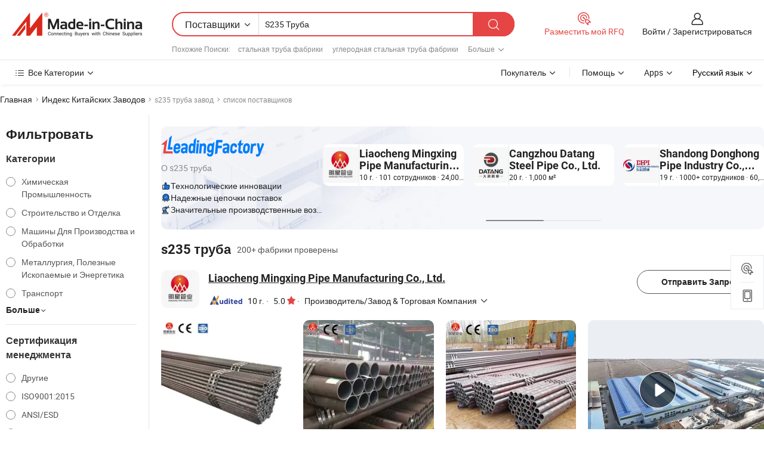

--- FILE ---
content_type: text/html;charset=UTF-8
request_url: https://ru.made-in-china.com/factory/s235-pipe.html
body_size: 93204
content:
<!DOCTYPE HTML>
<html lang="ru" dir="ltr" >
<head>
            <base href="//ru.made-in-china.com" target="_top"/>
        <meta http-equiv="Content-Type" content="text/html; charset=utf-8" />
    <title>s235 труба Завод, Вы можете непосредственно заказать продукты с Китайских s235 труба Заводов в списке.</title>
    <meta name="Keywords" content="s235 труба Завод, Китайский s235 труба завод, Китайские s235 труба заводы, Китайские s235 труба производители, Китайские s235 труба поставщики" />
    <meta name="Description" content="Поискs235 труба завода в Китае, Вы можете непосредственно заказать продукты в списке s235 труба заводов. Мы предоставим вам полные списки надёжных китайскихs235 трубазаводов / производителей, поставщиков, экспортеров и трейдеры, подтвержденные инспектором в качестве третьей стороны." />
    <link rel="canonical" href="https://ru.made-in-china.com/factory/s235-pipe.html">
    <link rel="preload" href="https://www.micstatic.com/landing/www/qf-new/images/leading_factory_bg_16d08a06.webp" as="image" fetchpriority="high">
    <link rel="dns-prefetch" href="//www.micstatic.com">
<link rel="preconnect" href="//www.micstatic.com">
<link rel="dns-prefetch" href="//image.made-in-china.com">
<link rel="preconnect" href="//image.made-in-china.com">
<link rel="dns-prefetch" href="//pic.made-in-china.com">
<link rel="preconnect" href="//pic.made-in-china.com">
        <link type="text/css" rel="stylesheet" href="https://www.micstatic.com/common/css/base/pc_base_8dc983a5.css" /> <link type="text/css" rel="stylesheet" href="https://www.micstatic.com/landing/www/qf-new/css/qf_010be316.css" /> <link type="text/css" rel="stylesheet" href="https://www.micstatic.com/landing/www/qf-new/dist/css/future_affe6d58.css" /> <link type="text/css" rel="stylesheet" href="https://www.micstatic.com/landing/www/qf-new/dist/css/main_984ea7d2.css" /> <script type="module" src="https://www.micstatic.com/common/js/libs/esm/@msr/client@2/index_02329b7a.js"></script><link rel="alternate" hreflang="de" href="https://de.made-in-china.com/factory/s235-pipe.html" />
            <link rel="alternate" hreflang="hi" href="https://hi.made-in-china.com/factory/s235-pipe.html" />
            <link rel="alternate" hreflang="ru" href="https://ru.made-in-china.com/factory/s235-pipe.html" />
            <link rel="alternate" hreflang="pt" href="https://pt.made-in-china.com/factory/s235-pipe.html" />
            <link rel="alternate" hreflang="ko" href="https://kr.made-in-china.com/factory/s235-pipe.html" />
            <link rel="alternate" hreflang="en" href="https://www.made-in-china.com/factory/s235-pipe.html" />
            <link rel="alternate" hreflang="it" href="https://it.made-in-china.com/factory/s235-pipe.html" />
            <link rel="alternate" hreflang="fr" href="https://fr.made-in-china.com/factory/s235-pipe.html" />
            <link rel="alternate" hreflang="es" href="https://es.made-in-china.com/factory/s235-pipe.html" />
            <link rel="alternate" hreflang="x-default" href="https://www.made-in-china.com/factory/s235-pipe.html" />
            <link rel="alternate" hreflang="ar" href="https://sa.made-in-china.com/factory/s235-pipe.html" />
            <link rel="alternate" hreflang="vi" href="https://vi.made-in-china.com/factory/s235-pipe.html" />
            <link rel="alternate" hreflang="th" href="https://th.made-in-china.com/factory/s235-pipe.html" />
            <link rel="alternate" hreflang="ja" href="https://jp.made-in-china.com/factory/s235-pipe.html" />
            <link rel="alternate" hreflang="id" href="https://id.made-in-china.com/factory/s235-pipe.html" />
            <link rel="alternate" hreflang="nl" href="https://nl.made-in-china.com/factory/s235-pipe.html" />
            <link rel="alternate" hreflang="tr" href="https://tr.made-in-china.com/factory/s235-pipe.html" />
    <!-- Polyfill Code Begin --><script chaset="utf-8" type="text/javascript" src="https://www.micstatic.com/polyfill/polyfill-simplify_eb12d58d.js"></script><!-- Polyfill Code End --></head>
<body probe-clarity="false" >
            <div id="header" ></div>
<script>
    function headerMlanInit() {
        const funcName = 'headerMlan';
        const app = new window[funcName]({target: document.getElementById('header'), props: {props: {"pageType":3,"logoTitle":"Производители и поставщики","logoUrl":null,"base":{"buyerInfo":{"service":"Услуги","newUserGuide":"Гид для новичков","auditReport":"Audited Suppliers' Reports","meetSuppliers":"Meet Suppliers","onlineTrading":"Secured Trading Service","buyerCenter":"Центр покупателей","contactUs":"Связаться с Нами","search":"Поиск","prodDirectory":"Каталог Товаров","supplierDiscover":"Supplier Discover","sourcingRequest":"Разместить Запрос на Поставку","quickLinks":"Quick Links","myFavorites":"Мое Избранное","visitHistory":"История Браузера","buyer":"Покупатель","blog":"Бизнес-информация"},"supplierInfo":{"supplier":"Поставщик","joinAdvance":"加入高级会员","tradeServerMarket":"外贸服务市场","memberHome":"外贸e家","cloudExpo":"Smart Expo云展会","onlineTrade":"交易服务","internationalLogis":"国际物流","northAmericaBrandSailing":"北美全渠道出海","micDomesticTradeStation":"中国制造网内贸站"},"helpInfo":{"whyMic":"Why Made-in-China.com","auditSupplierWay":"Как мы проводим аудит поставщиков","securePaymentWay":"Как мы обеспечиваем оплату","submitComplaint":"Подать жалобу","contactUs":"Связаться с Нами","faq":"Вопросы-Ответы","help":"Помощь"},"appsInfo":{"downloadApp":"Скачать App!","forBuyer":"Для покупателя","forSupplier":"Для поставщика","exploreApp":"Исследовать эксклюзивные скидки в App","apps":"Apps"},"languages":[{"lanCode":0,"simpleName":"en","name":"English","value":"//www.made-in-china.com/factory/s235-pipe.html","htmlLang":"en"},{"lanCode":5,"simpleName":"es","name":"Español","value":"//es.made-in-china.com/factory/s235-pipe.html","htmlLang":"es"},{"lanCode":4,"simpleName":"pt","name":"Português","value":"//pt.made-in-china.com/factory/s235-pipe.html","htmlLang":"pt"},{"lanCode":2,"simpleName":"fr","name":"Français","value":"//fr.made-in-china.com/factory/s235-pipe.html","htmlLang":"fr"},{"lanCode":3,"simpleName":"ru","name":"Русский язык","value":"//ru.made-in-china.com/","htmlLang":"ru"},{"lanCode":8,"simpleName":"it","name":"Italiano","value":"//it.made-in-china.com/factory/s235-pipe.html","htmlLang":"it"},{"lanCode":6,"simpleName":"de","name":"Deutsch","value":"//de.made-in-china.com/factory/s235-pipe.html","htmlLang":"de"},{"lanCode":7,"simpleName":"nl","name":"Nederlands","value":"//nl.made-in-china.com/factory/s235-pipe.html","htmlLang":"nl"},{"lanCode":9,"simpleName":"sa","name":"العربية","value":"//sa.made-in-china.com/factory/s235-pipe.html","htmlLang":"ar"},{"lanCode":11,"simpleName":"kr","name":"한국어","value":"//kr.made-in-china.com/factory/s235-pipe.html","htmlLang":"ko"},{"lanCode":10,"simpleName":"jp","name":"日本語","value":"//jp.made-in-china.com/factory/s235-pipe.html","htmlLang":"ja"},{"lanCode":12,"simpleName":"hi","name":"हिन्दी","value":"//hi.made-in-china.com/factory/s235-pipe.html","htmlLang":"hi"},{"lanCode":13,"simpleName":"th","name":"ภาษาไทย","value":"//th.made-in-china.com/factory/s235-pipe.html","htmlLang":"th"},{"lanCode":14,"simpleName":"tr","name":"Türkçe","value":"//tr.made-in-china.com/factory/s235-pipe.html","htmlLang":"tr"},{"lanCode":15,"simpleName":"vi","name":"Tiếng Việt","value":"//vi.made-in-china.com/factory/s235-pipe.html","htmlLang":"vi"},{"lanCode":16,"simpleName":"id","name":"Bahasa Indonesia","value":"//id.made-in-china.com/factory/s235-pipe.html","htmlLang":"id"}],"showMlan":true,"showRules":false,"rules":"Rules","language":"ru","menu":"Меню","subTitle":null,"subTitleLink":null,"stickyInfo":null},"categoryRegion":{"categories":"Все Категории","categoryList":[{"name":"Сельское Хозяйство и Пища","value":"https://ru.made-in-china.com/category1_Agriculture-Food/Agriculture-Food_usssssssss.html","catCode":"1000000000"},{"name":"Одежда и Аксессуары","value":"https://ru.made-in-china.com/category1_Apparel-Accessories/Apparel-Accessories_uussssssss.html","catCode":"1100000000"},{"name":"Искусство и Ремесла","value":"https://ru.made-in-china.com/category1_Arts-Crafts/Arts-Crafts_uyssssssss.html","catCode":"1200000000"},{"name":"Автозапчасти и Аксессуары","value":"https://ru.made-in-china.com/category1_Auto-Motorcycle-Parts-Accessories/Auto-Motorcycle-Parts-Accessories_yossssssss.html","catCode":"2900000000"},{"name":"Сумки, Футляры и Коробки","value":"https://ru.made-in-china.com/category1_Bags-Cases-Boxes/Bags-Cases-Boxes_yhssssssss.html","catCode":"2600000000"},{"name":"Химическая Промышленность","value":"https://ru.made-in-china.com/category1_Chemicals/Chemicals_uissssssss.html","catCode":"1300000000"},{"name":"Компьютерные Товары","value":"https://ru.made-in-china.com/category1_Computer-Products/Computer-Products_iissssssss.html","catCode":"3300000000"},{"name":"Строительство и Отделка","value":"https://ru.made-in-china.com/category1_Construction-Decoration/Construction-Decoration_ugssssssss.html","catCode":"1500000000"},{"name":"Бытовая Электроника","value":"https://ru.made-in-china.com/category1_Consumer-Electronics/Consumer-Electronics_unssssssss.html","catCode":"1400000000"},{"name":"Электротехника и Электроника","value":"https://ru.made-in-china.com/category1_Electrical-Electronics/Electrical-Electronics_uhssssssss.html","catCode":"1600000000"},{"name":"Мебель","value":"https://ru.made-in-china.com/category1_Furniture/Furniture_yessssssss.html","catCode":"2700000000"},{"name":"Здоровье и Медицина","value":"https://ru.made-in-china.com/category1_Health-Medicine/Health-Medicine_uessssssss.html","catCode":"1700000000"},{"name":"Промышленное Оборудование и Компоненты","value":"https://ru.made-in-china.com/category1_Industrial-Equipment-Components/Industrial-Equipment-Components_inssssssss.html","catCode":"3400000000"},{"name":"Инструменты и Измерительные Приборы","value":"https://ru.made-in-china.com/category1_Instruments-Meters/Instruments-Meters_igssssssss.html","catCode":"3500000000"},{"name":"Легкая промышленность и товары повседневного спроса","value":"https://ru.made-in-china.com/category1_Light-Industry-Daily-Use/Light-Industry-Daily-Use_urssssssss.html","catCode":"1800000000"},{"name":"Светильники и Освещение","value":"https://ru.made-in-china.com/category1_Lights-Lighting/Lights-Lighting_isssssssss.html","catCode":"3000000000"},{"name":"Машины Для Производства и Обработки","value":"https://ru.made-in-china.com/category1_Manufacturing-Processing-Machinery/Manufacturing-Processing-Machinery_uossssssss.html","catCode":"1900000000"},{"name":"Металлургия, Полезные Ископаемые и Энергетика","value":"https://ru.made-in-china.com/category1_Metallurgy-Mineral-Energy/Metallurgy-Mineral-Energy_ysssssssss.html","catCode":"2000000000"},{"name":"Канцелярские Товары","value":"https://ru.made-in-china.com/category1_Office-Supplies/Office-Supplies_yrssssssss.html","catCode":"2800000000"},{"name":"Упаковка и Полиграфия","value":"https://ru.made-in-china.com/category1_Packaging-Printing/Packaging-Printing_ihssssssss.html","catCode":"3600000000"},{"name":"Безопасность и Защита","value":"https://ru.made-in-china.com/category1_Security-Protection/Security-Protection_ygssssssss.html","catCode":"2500000000"},{"name":"Услуги","value":"https://ru.made-in-china.com/category1_Service/Service_ynssssssss.html","catCode":"2400000000"},{"name":"Спортивные Товары и Отдых","value":"https://ru.made-in-china.com/category1_Sporting-Goods-Recreation/Sporting-Goods-Recreation_iussssssss.html","catCode":"3100000000"},{"name":"Текстиль","value":"https://ru.made-in-china.com/category1_Textile/Textile_yussssssss.html","catCode":"2100000000"},{"name":"Инструменты и Крепёжные Изделия","value":"https://ru.made-in-china.com/category1_Tools-Hardware/Tools-Hardware_iyssssssss.html","catCode":"3200000000"},{"name":"Игрушки","value":"https://ru.made-in-china.com/category1_Toys/Toys_yyssssssss.html","catCode":"2200000000"},{"name":"Транспорт","value":"https://ru.made-in-china.com/category1_Transportation/Transportation_yissssssss.html","catCode":"2300000000"}],"more":"Больше"},"searchRegion":{"show":true,"lookingFor":"Расскажите нам, что вы ищете...","homeUrl":"//ru.made-in-china.com","products":"Товары","suppliers":"Поставщики","auditedFactory":null,"uploadImage":"Загрузить изображение","max20MbPerImage":"Максимум 20 МБ на изображение","yourRecentKeywords":"Ваши последние ключевые слова","clearHistory":"Очистить Историю","popularSearches":"Похожие Поиски","relatedSearches":"Больше","more":null,"maxSizeErrorMsg":"Загрузка не удалась. Максимальный размер изображения 20 МБ.","noNetworkErrorMsg":"Нет сетевого подключения. Пожалуйста, проверьте настройки сети и попробуйте снова.","uploadFailedErrorMsg":"Загрузка не удалась. Неверный формат изображения. Поддерживаемые форматы: JPG, PNG, BMP.","relatedList":[{"word":"стальная труба фабрики","adsData":"","link":"https://ru.made-in-china.com/factory/steel-tube.html","title":"стальная труба фабрики"},{"word":"углеродная стальная труба фабрики","adsData":"","link":"https://ru.made-in-china.com/factory/carbon-steel-pipe.html","title":"углеродная стальная труба фабрики"},{"word":"маслопровод фабрики","adsData":"","link":"https://ru.made-in-china.com/factory/oil-pipe.html","title":"маслопровод фабрики"},{"word":"оцинкованные трубы фабрики","adsData":"","link":"https://ru.made-in-china.com/factory/galvanized-tube.html","title":"оцинкованные трубы фабрики"},{"word":"оцинкованные трубы фабрики","adsData":"","link":"https://ru.made-in-china.com/factory/galvanized-pipe.html","title":"оцинкованные трубы фабрики"},{"word":"гальванизированная стальная труба фабрики","adsData":"","link":"https://ru.made-in-china.com/factory/galvanized-steel-pipe.html","title":"гальванизированная стальная труба фабрики"},{"word":"сварная труба фабрики","adsData":"","link":"https://ru.made-in-china.com/factory/welded-pipe.html","title":"сварная труба фабрики"},{"word":"бесшовная стальная труба фабрики","adsData":"","link":"https://ru.made-in-china.com/factory/seamless-steel-pipe.html","title":"бесшовная стальная труба фабрики"},{"word":"s235 эрв труба фабрики","adsData":"","link":"https://ru.made-in-china.com/factory/s235-erw-pipe.html","title":"s235 эрв труба фабрики"},{"word":"s235 бесшовная труба фабрики","adsData":"","link":"https://ru.made-in-china.com/factory/s235-seamless-pipe.html","title":"s235 бесшовная труба фабрики"}],"relatedTitle":null,"relatedTitleLink":null,"formParams":null,"mlanFormParams":{"keyword":"S235 Труба","inputkeyword":"S235 Труба","type":null,"currentTab":null,"currentPage":null,"currentCat":null,"currentRegion":null,"currentProp":null,"submitPageUrl":null,"parentCat":null,"otherSearch":null,"currentAllCatalogCodes":null,"sgsMembership":null,"memberLevel":null,"topOrder":null,"size":null,"more":"больше","less":"less","staticUrl50":null,"staticUrl10":null,"staticUrl30":null,"condition":"1","conditionParamsList":[{"condition":"0","conditionName":null,"action":"/productSearch?keyword=#word#","searchUrl":null,"inputPlaceholder":null},{"condition":"1","conditionName":null,"action":"https://ru.made-in-china.com/companySearch?keyword=#word#","searchUrl":null,"inputPlaceholder":null}]},"enterKeywordTips":"Введите ключевое слово по крайней мере для вашего поиска.","openMultiSearch":false},"frequentRegion":{"rfq":{"rfq":"Разместить мой RFQ","searchRfq":"Search RFQs","acquireRfqHover":"Расскажите нам, что вам нужно, и попробуйте простой способ получить цитаты !","searchRfqHover":"Discover quality RFQs and connect with big-budget buyers"},"account":{"account":"Аккаунт","signIn":"Войти","join":"Зарегистрироваться","newUser":"Новый Пользователь","joinFree":"Зарегистрироваться","or":"Или","socialLogin":"Нажимая «Зарегистрироваться», «Войти» или «Продолжить» с Facebook, Linkedin, Twitter, Google, %s, я принимаю %sUser Agreement%s и %sPrivacy Policy%s","message":"Сообщения","quotes":"Цитаты","orders":"Заказы","favorites":"Избранное","visitHistory":"История Браузера","postSourcingRequest":"Разместить Запрос на Поставку","hi":"Здравствуйте","signOut":"Выйти","manageProduct":"Управление Продуктами","editShowroom":"Редактировать выставочный зал","username":"","userType":null,"foreignIP":true,"currentYear":2026,"userAgreement":"Пользовательское соглашение","privacyPolicy":"Политика конфиденциальности"},"message":{"message":"Сообщения","signIn":"Войти","join":"Зарегистрироваться","newUser":"Новый Пользователь","joinFree":"Зарегистрироваться","viewNewMsg":"Sign in to view the new messages","inquiry":"Запросы","rfq":"RFQs","awaitingPayment":"Awaiting payments","chat":"Чат","awaitingQuotation":"Ожидание котировок"},"cart":{"cart":"Корзина запросов"}},"busiRegion":null,"previewRegion":null,"relatedQpSync":true,"relatedQpSearchUrl":"https://www.made-in-china.com/multi-search/getHeadRelatedQp?word=s235 pipe&headQpType=QF&lanCode=3"}}});
		const hoc=o=>(o.__proto__.$get=function(o){return this.$$.ctx[this.$$.props[o]]},o.__proto__.$getKeys=function(){return Object.keys(this.$$.props)},o.__proto__.$getProps=function(){return this.$get("props")},o.__proto__.$setProps=function(o){var t=this.$getKeys(),s={},p=this;t.forEach(function(o){s[o]=p.$get(o)}),s.props=Object.assign({},s.props,o),this.$set(s)},o.__proto__.$help=function(){console.log("\n            $set(props): void             | 设置props的值\n            $get(key: string): any        | 获取props指定key的值\n            $getKeys(): string[]          | 获取props所有key\n            $getProps(): any              | 获取props里key为props的值（适用nail）\n            $setProps(params: any): void  | 设置props里key为props的值（适用nail）\n            $on(ev, callback): func       | 添加事件监听，返回移除事件监听的函数\n            $destroy(): void              | 销毁组件并触发onDestroy事件\n        ")},o);
        window[`${funcName}Api`] = hoc(app);
    };
</script><script type="text/javascript" crossorigin="anonymous" onload="headerMlanInit()" src="https://www.micstatic.com/nail/pc/header-mlan_6f301846.js"></script>    <input type="hidden" id="lanCode" name="lanCode" value="3">
    <input type="hidden" id="lan" name="lan" value="ru">
    <input type="hidden" name="is_track_single_page" id="is_track_single_page" />
<input id="sensor_pg_v" type="hidden" value="tp:103,stp:10302,st:qf,m:s235-pipe,p:1" />
    <input type="hidden" id="J-searchWord" value="s235-pipe"/>
<!-- 设置 Clarity 标签内容 -->
<!-- 引入 Clarity 脚本 -->
            <script type="application/ld+json">
        	{"contentUrl":"https://v.made-in-china.com/ucv/sbr/9806f1106b6ad94c5aa677a1850a90/a8433bc72810349249020739144299_h264_def.mp4","description":"Поискs235 труба завода в Китае, Вы можете непосредственно заказать продукты в списке s235 труба заводов. Мы предоставим вам полные списки надёжных китайскихs235 трубазаводов / производителей, поставщиков, экспортеров и трейдеры, подтвержденные инспектором в качестве третьей стороны.","name":"s235 труба Завод, Вы можете непосредственно заказать продукты с Китайских s235 труба Заводов в списке.","@context":"http://schema.org","@type":"VideoObject","thumbnailUrl":"http://image.made-in-china.com/312f0j00OTfRScPtuoua/-9-3-3-mp4.jpg","uploadDate":"2025-09-04T08:48:42+08:00"}
    	</script>
    <script id="introText" type="text/html">
        <h3>Каковы свойства трубы S235?</h3>
<p>Труба S235 — это тип конструкционной стали, которая широко используется в строительстве и инженерных приложениях. Она является частью европейского стандарта EN 10025, который определяет технические условия поставки для горячекатаных изделий из конструкционных сталей. 'S' в S235 означает 'Конструкционный', в то время как '235' относится к минимальной предельной прочности материала в мегапаскалях (МПа). Это означает, что сталь S235 имеет предельную прочность не менее 235 МПа, что делает ее подходящей для различных конструктивных приложений.</p>
<p>Одним из ключевых свойств трубы S235 является ее отличная свариваемость. Эта характеристика позволяет легко соединять ее с другими стальными компонентами, что делает ее предпочтительным выбором для производителей и строительных специалистов. Кроме того, сталь S235 обладает хорошей пластичностью, что означает, что ее можно деформировать без разрушения, что позволяет обеспечить гибкость в проектировании и применении.</p>
<p>Еще одним важным свойством трубы S235 является ее прочность на разрыв, которая обычно составляет от 360 до 510 МПа. Этот диапазон указывает на то, что сталь S235 может выдерживать значительные силы перед разрушением, что делает ее идеальной для несущих конструкций. Кроме того, сталь S235 обладает хорошей ударной прочностью, что имеет решающее значение в приложениях, где материал может подвергаться внезапным силам или ударам.</p>
<p>С точки зрения химического состава, сталь S235 обычно содержит углерод, марганец и небольшие количества кремния, фосфора и серы. Содержание углерода обычно составляет около 0,17% до 0,20%, что способствует ее прочности и твердости. Содержание марганца, как правило, составляет от 0,40% до 1,20%, что повышает прочность и закаляемость стали.</p>
<p>В целом, свойства трубы S235 делают ее универсальным и надежным выбором для различных приложений, включая строительство, производство и инженерные проекты. Ее сочетание прочности, свариваемости и пластичности обеспечивает соответствие требованиям современного строительства и производства.</p>
<h3>Как производится труба S235?</h3>
<p>Процесс производства трубы S235 включает несколько ключевых этапов, которые обеспечивают соответствие конечного продукта необходимым спецификациям и стандартам. Процесс обычно начинается с выбора сырьевых материалов, которые в основном представляют собой стальные заготовки или слитки. Эти сырьевые материалы нагреваются до высоких температур в печи, что делает их пластичными и более легкими для формования.</p>
<p>После нагрева сталь проходит процесс, называемый горячей прокаткой. Во время горячей прокатки нагретая сталь проходит через серию валков, которые постепенно уменьшают ее толщину и формируют в трубную форму. Этот процесс не только формирует сталь, но и улучшает ее микроструктуру, повышая ее механические свойства.</p>
<p>После горячей прокатки труба S235 может подвергаться дополнительным процессам, таким как холодная обработка или термическая обработка, в зависимости от желаемых свойств. Холодная обработка включает дальнейшую формовку трубы при комнатной температуре, что может увеличить ее прочность и твердость. Термическая обработка, с другой стороны, может улучшить прочность и пластичность материала.</p>
<p>После достижения желаемой формы и свойств труба S235 нарезается на длину и подвергается различным тестам контроля качества. Эти тесты могут включать методы неразрушающего контроля, такие как ультразвуковое или рентгеновское тестирование, чтобы обеспечить целостность трубы. Кроме того, труба может быть проверена на точность размеров и качество поверхности.</p>
<p>Наконец, труба S235 покрывается или обрабатывается для повышения ее коррозионной стойкости, особенно если она будет использоваться на открытом воздухе или в жестких условиях. Распространенные покрытия включают горячее цинкование или нанесение защитных красок. После завершения всех этих этапов труба S235 готова к распределению и использованию в различных приложениях.</p>
<h3>Каковы приложения трубы S235?</h3>
<p>Труба S235 широко используется в различных отраслях благодаря своим благоприятным механическим свойствам и универсальности. Одним из основных применений трубы S235 является строительная отрасль, где она используется для конструктивных компонентов, таких как балки, колонны и каркасы. Ее высокая предельная прочность и отличная свариваемость делают ее идеальным выбором для несущих конструкций, обеспечивая безопасность и стабильность в зданиях и мостах.</p>
<p>Кроме строительства, труба S235 также широко используется в производственном секторе. Она служит ключевым материалом в производстве машин, оборудования и различных промышленных компонентов. Возможность легко сваривать и обрабатывать сталь S235 позволяет производителям создавать сложные формы и конструкции, которые соответствуют конкретным эксплуатационным требованиям.</p>
<p>Еще одним значительным применением трубы S235 является нефтегазовая промышленность. Она часто используется для трубопроводов и другой инфраструктуры, которая транспортирует жидкости и газы. Прочность и долговечность стали S235 обеспечивают ее способность выдерживать давления и нагрузки, связанные с этими приложениями, что делает ее надежным выбором для энергетических компаний.</p>
<p>Более того, труба S235 используется в автомобильной промышленности для производства шасси и конструктивных компонентов. Ее легкие, но прочные характеристики способствуют общей эффективности и производительности автомобилей. Кроме того, сталь S235 используется в производстве резервуаров для хранения, сосудов под давлением и другого оборудования, которое требует прочных материалов для работы с различными веществами.</p>
<p>В целом, приложения трубы S235 разнообразны и охватывают несколько отраслей, подчеркивая ее важность как основного материала в современных инженерных и строительных практиках.</p>
<h3>Каковы преимущества использования трубы S235?</h3>
<p>Использование трубы S235 предлагает несколько преимуществ, которые делают ее предпочтительным выбором для различных приложений в строительстве и производстве. Одним из основных преимуществ являются ее отличные механические свойства, включая высокую предельную прочность и прочность на разрыв. Эти свойства обеспечивают возможность поддержки значительных нагрузок и сопротивления деформациям, что делает трубу S235 подходящей для конструктивных приложений.</p>
<p>Еще одним преимуществом трубы S235 является ее выдающаяся свариваемость. Материал можно легко сваривать с использованием различных технологий, что позволяет эффективно собирать и обрабатывать конструкции. Эта характеристика особенно важна в строительстве, где часто необходимо соединять различные компоненты для создания стабильных и долговечных конструкций.</p>
<p>Труба S235 также обладает хорошей пластичностью, что означает, что ее можно легко формировать и обрабатывать без разрушения. Это свойство позволяет обеспечить большую гибкость в проектировании, позволяя инженерам и архитекторам создавать инновационные конструкции, которые соответствуют конкретным эстетическим и функциональным требованиям.</p>
<p>Кроме того, сталь S235 относительно экономична по сравнению с другими высокопрочными материалами. Ее доступность и простота производства способствуют снижению производственных затрат, что делает ее экономически выгодным выбором для крупных проектов. Эта экономическая эффективность не сказывается на качестве, так как труба S235 сохраняет высокие стандарты производительности и надежности.</p>
<p>Более того, труба S235 совместима с различными поверхностными обработками и покрытиями, что повышает ее стойкость к коррозии и износу. Эта адаптивность обеспечивает возможность использования трубы S235 в широком диапазоне условий, включая те, которые подвержены воздействию суровых погодных условий или коррозионных веществ.</p>
<p>В заключение, преимущества использования трубы S235 включают ее отличные механические свойства, свариваемость, пластичность, экономическую эффективность и адаптируемость к поверхностным обработкам. Эти преимущества делают трубу S235 универсальным и надежным выбором для множества приложений в строительстве, производстве и других областях.</p>
    </script>
<!-- SONA2024 2.2.1 --><div id="first-screen-block"><div class="crumb" itemscope="" itemType="https://schema.org/BreadcrumbList"><span itemProp="itemListElement" itemscope="" itemType="https://schema.org/ListItem"><a rel="nofollow" href="/" itemProp="item"><span itemProp="name">Главная</span></a><meta itemProp="position" content="1"/></span><img src="https://www.micstatic.com/landing/www/qf-new/dist/assets/arrow-right-Bd5qwbiu.svg" alt="arrow-right"/><span itemProp="itemListElement" itemscope="" itemType="https://schema.org/ListItem"><a href="/factory-index/s.html" itemProp="item"><span itemProp="name">Индекс Китайских Заводов</span></a><meta itemProp="position" content="2"/></span><img src="https://www.micstatic.com/landing/www/qf-new/dist/assets/arrow-right-Bd5qwbiu.svg" alt="arrow-right"/><span class="gray-crumb">s235 труба завод</span><img src="https://www.micstatic.com/landing/www/qf-new/dist/assets/arrow-right-Bd5qwbiu.svg" alt="arrow-right"/><span class="gray-crumb">список поставщиков</span></div><div class="page-top-wrapper"><div class="filter-wrapper"><div class="filter-title">Фильтровать</div><div class="filter-groups" faw-module="filter"><form action="#" class="ft-form is-horizontal qf-filter-form"><div class="filter-group"><div class="filter-group-header"><span class="filter-group-title">Категории</span></div><div class="ft-form-item"><div class="ft-form-item-control"><div class="ft-form-item-input"><div class="ft-radio-group is-vertical"><label class="ft-radio is-primary"><input type="radio" value="1300000000" ads-data="" name="catCode"/><span class="ft-radio-front"></span><span class="ft-radio-label">Химическая Промышленность</span></label><label class="ft-radio is-primary"><input type="radio" value="1500000000" ads-data="" name="catCode"/><span class="ft-radio-front"></span><span class="ft-radio-label">Строительство и Отделка</span></label><label class="ft-radio is-primary"><input type="radio" value="1900000000" ads-data="" name="catCode"/><span class="ft-radio-front"></span><span class="ft-radio-label">Машины Для Производства и Обработки</span></label><label class="ft-radio is-primary"><input type="radio" value="2000000000" ads-data="" name="catCode"/><span class="ft-radio-front"></span><span class="ft-radio-label">Металлургия, Полезные Ископаемые и Энергетика</span></label><label class="ft-radio is-primary"><input type="radio" value="2300000000" ads-data="" name="catCode"/><span class="ft-radio-front"></span><span class="ft-radio-label">Транспорт</span></label></div></div></div></div><div class="view-more-btn" ads-data="st:14"><span>Больше</span><i class="ob-icon icon-down"></i></div></div><div class="filter-group"><div class="filter-group-header"><span class="filter-group-title">Сертификация менеджмента</span></div><div class="ft-form-item"><div class="ft-form-item-control"><div class="ft-form-item-input"><div class="ft-radio-group is-vertical"><label class="ft-radio is-primary"><input type="radio" value="-4" ads-data="" name="managementCertification"/><span class="ft-radio-front"></span><span class="ft-radio-label">Другие</span></label><label class="ft-radio is-primary"><input type="radio" value="-5" ads-data="" name="managementCertification"/><span class="ft-radio-front"></span><span class="ft-radio-label">ISO9001:2015</span></label><label class="ft-radio is-primary"><input type="radio" value="1" ads-data="" name="managementCertification"/><span class="ft-radio-front"></span><span class="ft-radio-label">ANSI/ESD</span></label><label class="ft-radio is-primary"><input type="radio" value="10" ads-data="" name="managementCertification"/><span class="ft-radio-front"></span><span class="ft-radio-label">ISO 9001</span></label><label class="ft-radio is-primary"><input type="radio" value="100375" ads-data="" name="managementCertification"/><span class="ft-radio-front"></span><span class="ft-radio-label">ISO45001:2018</span></label></div></div></div></div><div class="view-more-btn" ads-data="st:14"><span>Больше</span><i class="ob-icon icon-down"></i></div></div><div class="filter-group"><div class="filter-group-header"><span class="filter-group-title">Возможности НИОКР</span></div><div class="ft-form-item"><div class="ft-form-item-control"><div class="ft-form-item-input"><div class="ft-radio-group is-vertical"><label class="ft-radio is-primary"><input type="radio" value="4" ads-data="" name="rdCapacity"/><span class="ft-radio-front"></span><span class="ft-radio-label">OEM</span></label><label class="ft-radio is-primary"><input type="radio" value="5" ads-data="" name="rdCapacity"/><span class="ft-radio-front"></span><span class="ft-radio-label">ODM</span></label><label class="ft-radio is-primary"><input type="radio" value="6" ads-data="" name="rdCapacity"/><span class="ft-radio-front"></span><span class="ft-radio-label">Собственный бренд</span></label><label class="ft-radio is-primary"><input type="radio" value="99" ads-data="" name="rdCapacity"/><span class="ft-radio-front"></span><span class="ft-radio-label">Другие</span></label></div></div></div></div></div><div class="filter-group"><div class="filter-group-header"><span class="filter-group-title">Годовой Доход</span></div><div class="ft-form-item"><div class="ft-form-item-control"><div class="ft-form-item-input"><div class="ft-radio-group is-vertical"><label class="ft-radio is-primary"><input type="radio" value="1" ads-data="" name="annualRevenue"/><span class="ft-radio-front"></span><span class="ft-radio-label">Менее 1 Миллиона Долларов США</span></label><label class="ft-radio is-primary"><input type="radio" value="2" ads-data="" name="annualRevenue"/><span class="ft-radio-front"></span><span class="ft-radio-label">1 ~ 2,5 миллиона долларов США</span></label><label class="ft-radio is-primary"><input type="radio" value="3" ads-data="" name="annualRevenue"/><span class="ft-radio-front"></span><span class="ft-radio-label">2,5 ~ 5 миллионов долларов США</span></label><label class="ft-radio is-primary"><input type="radio" value="4" ads-data="" name="annualRevenue"/><span class="ft-radio-front"></span><span class="ft-radio-label">5 ~ 10 миллионов долларов США</span></label><label class="ft-radio is-primary"><input type="radio" value="5" ads-data="" name="annualRevenue"/><span class="ft-radio-front"></span><span class="ft-radio-label">10 ~ 50 миллионов долларов США</span></label></div></div></div></div><div class="view-more-btn" ads-data="st:14"><span>Больше</span><i class="ob-icon icon-down"></i></div></div><div class="filter-group"><div class="filter-group-header"><span class="filter-group-title">Количество сотрудников</span></div><div class="ft-form-item"><div class="ft-form-item-control"><div class="ft-form-item-input"><div class="ft-radio-group is-vertical"><label class="ft-radio is-primary"><input type="radio" value="1" ads-data="" name="employeeNum"/><span class="ft-radio-front"></span><span class="ft-radio-label">Менее 5 Человеков</span></label><label class="ft-radio is-primary"><input type="radio" value="2" ads-data="" name="employeeNum"/><span class="ft-radio-front"></span><span class="ft-radio-label">5-50 Человеков</span></label><label class="ft-radio is-primary"><input type="radio" value="3" ads-data="" name="employeeNum"/><span class="ft-radio-front"></span><span class="ft-radio-label">51-200 Человеков</span></label><label class="ft-radio is-primary"><input type="radio" value="4" ads-data="" name="employeeNum"/><span class="ft-radio-front"></span><span class="ft-radio-label">201-500 Человеков</span></label><label class="ft-radio is-primary"><input type="radio" value="5" ads-data="" name="employeeNum"/><span class="ft-radio-front"></span><span class="ft-radio-label">501-1000 Человеков</span></label></div></div></div></div><div class="view-more-btn" ads-data="st:14"><span>Больше</span><i class="ob-icon icon-down"></i></div></div><div class="filter-group"><div class="filter-group-header"><span class="filter-group-title">Провинция &amp;Регион</span></div><div class="ft-form-item"><div class="ft-form-item-control"><div class="ft-form-item-input"><div class="ft-radio-group is-vertical"><label class="ft-radio is-primary"><input type="radio" value="Beijing" ads-data="" name="province"/><span class="ft-radio-front"></span><span class="ft-radio-label">Beijing</span></label><label class="ft-radio is-primary"><input type="radio" value="Fujian" ads-data="" name="province"/><span class="ft-radio-front"></span><span class="ft-radio-label">Fujian</span></label><label class="ft-radio is-primary"><input type="radio" value="Guangdong" ads-data="" name="province"/><span class="ft-radio-front"></span><span class="ft-radio-label">Guangdong</span></label><label class="ft-radio is-primary"><input type="radio" value="Hainan" ads-data="" name="province"/><span class="ft-radio-front"></span><span class="ft-radio-label">Hainan</span></label><label class="ft-radio is-primary"><input type="radio" value="Hebei" ads-data="" name="province"/><span class="ft-radio-front"></span><span class="ft-radio-label">Hebei</span></label></div></div></div></div><div class="view-more-btn" ads-data="st:14"><span>Больше</span><i class="ob-icon icon-down"></i></div></div><div class="filter-group filter-audited"><div class="ft-form-item"><div class="ft-form-item-control"><div class="ft-form-item-input"><div class="ft-radio-group is-vertical"><label class="ft-radio is-primary"><input type="radio" value="1" ads-data="" name="auditedSuppliers"/><span class="ft-radio-front"></span><span class="ft-radio-label"><img src="https://www.micstatic.com/landing/www/qf-new/dist/assets/audited-DQjVuQn9.png" width="57.5" height="20" alt="Поставщики проверены инспекционными службами."/></span></label></div></div></div></div></div></form></div></div><div class="page-top-content"><div class="leading-factory-wrapper leading-factory-has-data" faw-module="leading_factory" faw-exposure="true"><div class="leading-factory-container"><div class="leading-factory-left no-data"><div class="leading-factory-logo"><img src="https://www.micstatic.com/landing/www/qf-new/dist/assets/leading_factory-CY6-Z8Up.png" alt=""/></div><div class="leading-factory-subtitle" title="О s235 труба">О s235 труба</div><ul class="leading-factory-features"><li class="feature-item"><img src="https://www.micstatic.com/landing/www/qf-new/dist/assets/leading_factory_icon1-b9txvrsa.png" alt=""/><span class="feature-text" title="Технологические инновации">Технологические инновации</span></li><li class="feature-item"><img src="https://www.micstatic.com/landing/www/qf-new/dist/assets/leading_factory_icon2-D_fmzuKW.png" alt=""/><span class="feature-text" title="Надежные цепочки поставок">Надежные цепочки поставок</span></li><li class="feature-item"><img src="https://www.micstatic.com/landing/www/qf-new/dist/assets/leading_factory_icon3-B93UAk-m.png" alt=""/><span class="feature-text" title="Значительные производственные возможности">Значительные производственные возможности</span></li></ul></div><div class="factory-card-skeleton"><div class="factory-logo-box-skeleton"><div class="skeleton rectangle skeleton-animated"></div></div><div class="factory-divider-skeleton"></div><div class="factory-content-skeleton"><div class="skeleton rectangle skeleton-animated"></div></div></div><div class="factory-card-skeleton"><div class="factory-logo-box-skeleton"><div class="skeleton rectangle skeleton-animated"></div></div><div class="factory-divider-skeleton"></div><div class="factory-content-skeleton"><div class="skeleton rectangle skeleton-animated"></div></div></div></div></div><h1 class="company-list-top"><span class="search-word" title="s235 труба">s235 труба</span><span class="tip-text">200+ фабрики проверены</span></h1><div class="company-list-wrapper" faw-module="factory_list"><div class="company-list-wrap"><div class="company-list"><div class="company-item"><div class="com-title"><div class="com-title-left"><a class="com-pic" href="https://ru.made-in-china.com/co_mingxingsteel/" target="_blank" ads-data="st:3,a:1,pcid:ROUTsroDauin,flx_deliv_tp:ads,ads_id:jyNAilvPMDHX,ads_tp:,srv_id:iQumHzXlRJEv"><img src="//image.made-in-china.com/206f0j00CELUavVKIYgI/Liaocheng-Mingxing-Pipe-Manufacturing-Co-Ltd-.jpg"/></a><div class="com-title-wrap"><h2 class="com-title-txt"><a href="https://ru.made-in-china.com/co_mingxingsteel/" target="_blank" ads-data="st:3,a:1,pcid:ROUTsroDauin,flx_deliv_tp:ads,ads_id:jyNAilvPMDHX,ads_tp:,srv_id:iQumHzXlRJEv">Liaocheng Mingxing Pipe Manufacturing Co., Ltd.</a></h2><div class="com-detail"><a class="audited-icon" href="https://ru.made-in-china.com/co_mingxingsteel/company_info.html" target="_blank" ads-data="st:3,a:1,pcid:ROUTsroDauin,flx_deliv_tp:ads,ads_id:jyNAilvPMDHX,ads_tp:,srv_id:iQumHzXlRJEv"><img src="https://www.micstatic.com/landing/www/qf-new/dist/assets/as-mQl-B1co.svg"/></a><a class="com-year" href="https://ru.made-in-china.com/co_mingxingsteel/company_info.html" target="_blank" ads-data="st:3,a:1,pcid:ROUTsroDauin,flx_deliv_tp:ads,ads_id:jyNAilvPMDHX,ads_tp:,srv_id:iQumHzXlRJEv"><span class="year">10 г.</span></a><a class="com-rate" href="https://ru.made-in-china.com/co_mingxingsteel/company_info.html" target="_blank" ads-data="st:3,a:1,pcid:ROUTsroDauin,flx_deliv_tp:ads,ads_id:jyNAilvPMDHX,ads_tp:,srv_id:iQumHzXlRJEv"><span class="dot">·</span><span class="rate">5.0<i class="ob-icon icon-star-f"></i></span></a><a class="com-info" href="https://ru.made-in-china.com/co_mingxingsteel/" target="_blank" ads-data="st:3,a:1,pcid:ROUTsroDauin,flx_deliv_tp:ads,ads_id:jyNAilvPMDHX,ads_tp:,srv_id:iQumHzXlRJEv"><div class="business-type"><span class="dot">·</span><span class="text">Производитель/Завод &amp; Торговая Компания</span></div><i class="ob-icon icon-down"></i></a></div></div></div><div class="com-btn"><a rel="nofollow" ads-data="st:24,a:1,pcid:ROUTsroDauin,flx_deliv_tp:ads,ads_id:jyNAilvPMDHX,ads_tp:,srv_id:iQumHzXlRJEv" class="ft-btn ft-btn-outline-primary ft-btn-round inquiry-btn" href="https://www.made-in-china.com/sendInquiry/shrom_ROUTsroDauin_ROUTsroDauin.html?from=search&amp;type=cs&amp;target=com&amp;word=s235-pipe&amp;plant=ru" target="_blank">Отправить Запрос</a></div></div><div class="com-content"><div class="com-product"><div class="prod-item" faw-exposure="true" ads-data="a:1,pcid:ROUTsroDauin,pdid:kTXYEiGABfrL,flx_deliv_tp:ads,ads_id:jyNAilvPMDHX,ads_tp:,srv_id:iQumHzXlRJEv"><a href="https://ru.made-in-china.com/co_mingxingsteel/product_ASTM-DIN-En-A106-A53-A500-SA210-SA213-En10216-Gr-a-Gr-B-Gr-C-P11-P91-T11-T12-S235-S355-P235gh-P265gh-Sch40-Sch80-Hot-Rolled-Seamless-Carbon-Steel-Pipe_yuueusigny.html" target="_blank"><div class="prod-pic" ads-data="st:8,a:1,pcid:ROUTsroDauin,pdid:kTXYEiGABfrL,flx_deliv_tp:ads,ads_id:jyNAilvPMDHX,ads_tp:,srv_id:iQumHzXlRJEv"><img src="https://image.made-in-china.com/221f0j00vyzcYUPIsbgf/ASTM-DIN-En-A106-A53-A500-SA210-SA213-En10216-Gr-a-Gr-B-Gr-C-P11-P91-T11-T12-S235-S355-P235gh-P265gh-Sch40-Sch80-Hot-Rolled-Seamless-Carbon-Steel-Pipe.webp" alt="АСТМ ДИН Эн A106 A53 A500 SA210 SA213 En10216 Гр А Гр Б Гр В P11 P91 T11 T12 S235 S355 P235gh P265gh Sch40 Sch80 Горячекатаная бесшовная углеродная стальная труба" title="АСТМ ДИН Эн A106 A53 A500 SA210 SA213 En10216 Гр А Гр Б Гр В P11 P91 T11 T12 S235 S355 P235gh P265gh Sch40 Sch80 Горячекатаная бесшовная углеродная стальная труба"/></div><div class="prod-info"><h3 class="prod-name" ads-data="st:2,a:1,pcid:ROUTsroDauin,pdid:kTXYEiGABfrL,flx_deliv_tp:ads,ads_id:jyNAilvPMDHX,ads_tp:,srv_id:iQumHzXlRJEv"><span title="АСТМ ДИН Эн A106 A53 A500 SA210 SA213 En10216 Гр А Гр Б Гр В P11 P91 T11 T12 S235 S355 P235gh P265gh Sch40 Sch80 Горячекатаная бесшовная углеродная стальная труба">АСТМ ДИН Эн A106 A53 A500 SA210 SA213 En10216 Гр А Гр Б Гр В P11 P91 T11 T12 S235 S355 P235gh P265gh Sch40 Sch80 Горячекатаная бесшовная углеродная стальная труба</span></h3><div class="prod-price"><span><strong class="price"><span>500,00</span>-<span>550,00</span> $</strong></span></div><div class="prod-moq"><span>5<!-- --> <!-- -->Тонны</span><span class="moq-text">(MOQ)</span></div></div></a></div><div class="prod-item" faw-exposure="true" ads-data="a:1,pcid:ROUTsroDauin,pdid:wUYpWHOGClkh,flx_deliv_tp:ads,ads_id:jyNAilvPMDHX,ads_tp:,srv_id:iQumHzXlRJEv"><a href="https://ru.made-in-china.com/co_mingxingsteel/product_Heavy-Wall-Pipe-Carbon-Steel-Hollow-Tube-Large-Diameter-16mm-Wall-Thickness-S235-S355-St37-St52-A106-A53-Hot-Rolled-Black-Carbon-Steel-Welded-Pipe_yynyoggong.html" target="_blank"><div class="prod-pic" ads-data="st:8,a:1,pcid:ROUTsroDauin,pdid:wUYpWHOGClkh,flx_deliv_tp:ads,ads_id:jyNAilvPMDHX,ads_tp:,srv_id:iQumHzXlRJEv"><img src="https://image.made-in-china.com/221f0j00IBQehyqEbcbD/Heavy-Wall-Pipe-Carbon-Steel-Hollow-Tube-Large-Diameter-16mm-Wall-Thickness-S235-S355-St37-St52-A106-A53-Hot-Rolled-Black-Carbon-Steel-Welded-Pipe.webp" alt="Трубопровод с толстыми стенками из углеродной стали, полая труба большого диаметра 16mm Толщина стенки S235 S355 St37 St52 A106 A53 Горячекатаная черная углеродная стальная сварная труба" title="Трубопровод с толстыми стенками из углеродной стали, полая труба большого диаметра 16mm Толщина стенки S235 S355 St37 St52 A106 A53 Горячекатаная черная углеродная стальная сварная труба"/></div><div class="prod-info"><h3 class="prod-name" ads-data="st:2,a:1,pcid:ROUTsroDauin,pdid:wUYpWHOGClkh,flx_deliv_tp:ads,ads_id:jyNAilvPMDHX,ads_tp:,srv_id:iQumHzXlRJEv"><span title="Трубопровод с толстыми стенками из углеродной стали, полая труба большого диаметра 16mm Толщина стенки S235 S355 St37 St52 A106 A53 Горячекатаная черная углеродная стальная сварная труба">Трубопровод с толстыми стенками из углеродной стали, полая труба большого диаметра 16mm Толщина стенки S235 S355 St37 St52 A106 A53 Горячекатаная черная углеродная стальная сварная труба</span></h3><div class="prod-price"><span><strong class="price"><span>500,00</span>-<span>550,00</span> $</strong></span></div><div class="prod-moq"><span>5<!-- --> <!-- -->Тонны</span><span class="moq-text">(MOQ)</span></div></div></a></div><div class="prod-item" faw-exposure="true" ads-data="a:1,pcid:ROUTsroDauin,pdid:pYRUdsZGfIkw,flx_deliv_tp:ads,ads_id:jyNAilvPMDHX,ads_tp:,srv_id:iQumHzXlRJEv"><a href="https://ru.made-in-china.com/co_mingxingsteel/product_ASTM-a-106-Gr-B-A53-A500-SA210-SA213-En10216-Gr-a-Gr-B-Gr-C-P11-P91-T11-T12-S235-S355-P235gh-P265gh-Sch40-Sch80-Hot-Rolled-Seamless-Carbon-Steel-Pipe_yynyoooyrg.html" target="_blank"><div class="prod-pic" ads-data="st:8,a:1,pcid:ROUTsroDauin,pdid:pYRUdsZGfIkw,flx_deliv_tp:ads,ads_id:jyNAilvPMDHX,ads_tp:,srv_id:iQumHzXlRJEv"><img src="https://image.made-in-china.com/221f0j00ABJvkNylKibH/ASTM-a-106-Gr-B-A53-A500-SA210-SA213-En10216-Gr-a-Gr-B-Gr-C-P11-P91-T11-T12-S235-S355-P235gh-P265gh-Sch40-Sch80-Hot-Rolled-Seamless-Carbon-Steel-Pipe.webp" alt="АСТМ a 106 Гр B A53 A500 SA210 SA213 En10216 Гр a Гр B Гр C P11 P91 T11 T12 S235 S355 P235gh P265gh Sch40 Sch80 Горячекатаная бесшовная углеродная стальная труба" title="АСТМ a 106 Гр B A53 A500 SA210 SA213 En10216 Гр a Гр B Гр C P11 P91 T11 T12 S235 S355 P235gh P265gh Sch40 Sch80 Горячекатаная бесшовная углеродная стальная труба"/></div><div class="prod-info"><h3 class="prod-name" ads-data="st:2,a:1,pcid:ROUTsroDauin,pdid:pYRUdsZGfIkw,flx_deliv_tp:ads,ads_id:jyNAilvPMDHX,ads_tp:,srv_id:iQumHzXlRJEv"><span title="АСТМ a 106 Гр B A53 A500 SA210 SA213 En10216 Гр a Гр B Гр C P11 P91 T11 T12 S235 S355 P235gh P265gh Sch40 Sch80 Горячекатаная бесшовная углеродная стальная труба">АСТМ a 106 Гр B A53 A500 SA210 SA213 En10216 Гр a Гр B Гр C P11 P91 T11 T12 S235 S355 P235gh P265gh Sch40 Sch80 Горячекатаная бесшовная углеродная стальная труба</span></h3><div class="prod-price"><span><strong class="price"><span>500,00</span>-<span>550,00</span> $</strong></span></div><div class="prod-moq"><span>5<!-- --> <!-- -->Тонны</span><span class="moq-text">(MOQ)</span></div></div></a></div><div class="prod-item" faw-exposure="true" ads-data="a:1,pcid:ROUTsroDauin,pdid:BmhrCRNbESYc,flx_deliv_tp:ads,ads_id:jyNAilvPMDHX,ads_tp:,srv_id:iQumHzXlRJEv"><a href="https://ru.made-in-china.com/co_mingxingsteel/product_High-Quality-S195-S235-S355-S345-Pre-Galvanized-Hollow-Section-Carbon-Steel-Pipe-and-Gi-Pipe_ysegrrgeyy.html" target="_blank"><div class="prod-pic" ads-data="st:8,a:1,pcid:ROUTsroDauin,pdid:BmhrCRNbESYc,flx_deliv_tp:ads,ads_id:jyNAilvPMDHX,ads_tp:,srv_id:iQumHzXlRJEv"><img src="https://image.made-in-china.com/221f0j00SkTBQrgGbnbA/High-Quality-S195-S235-S355-S345-Pre-Galvanized-Hollow-Section-Carbon-Steel-Pipe-and-Gi-Pipe.webp" alt="Высококачественная S195 S235 S355 S345 предварительно оцинкованная полая секция углеродной стали и гальванизированная труба" title="Высококачественная S195 S235 S355 S345 предварительно оцинкованная полая секция углеродной стали и гальванизированная труба"/></div><div class="prod-info"><h3 class="prod-name" ads-data="st:2,a:1,pcid:ROUTsroDauin,pdid:BmhrCRNbESYc,flx_deliv_tp:ads,ads_id:jyNAilvPMDHX,ads_tp:,srv_id:iQumHzXlRJEv"><span title="Высококачественная S195 S235 S355 S345 предварительно оцинкованная полая секция углеродной стали и гальванизированная труба">Высококачественная S195 S235 S355 S345 предварительно оцинкованная полая секция углеродной стали и гальванизированная труба</span></h3><div class="prod-price"><span><strong class="price"><span>520,00</span>-<span>560,00</span> $</strong></span></div><div class="prod-moq"><span>5<!-- --> <!-- -->Тонны</span><span class="moq-text">(MOQ)</span></div></div></a></div></div><div class="com-video"><div faw-exposure="true"><div class="swiper ft-swiper product-swiper" dir="ltr"><div class="swiper-wrapper"><div class="swiper-slide swiper-slide-duplicate" data-swiper-slide-index="4"><div class="prod-pic" ads-data="st:8,a:5,pcid:ROUTsroDauin,flx_deliv_tp:ads,ads_id:jyNAilvPMDHX,ads_tp:,srv_id:iQumHzXlRJEv"><img src="//image.made-in-china.com/214f0j00lMzfdKQgYLrc/made-in-china.webp"/></div></div><div class="swiper-slide" data-swiper-slide-index="0"><div class="prod-pic" faw-video="true" ads-data="st:15,a:1,pcid:ROUTsroDauin,item_type:com_details,cloud_media_url:https://v.made-in-china.com/ucv/sbr/9806f1106b6ad94c5aa677a1850a90/aad47e38b611170216642673796757_h264_def.mp4,flx_deliv_tp:ads,ads_id:jyNAilvPMDHX,ads_tp:,srv_id:iQumHzXlRJEv"><div class="play-video-btn"><img src="https://www.micstatic.com/landing/www/qf-new/dist/assets/play-BBkcUfs8.png"/></div><img src="https://image.made-in-china.com/318f0j00japUVkSdnbgB/-01-mp4.webp"/></div></div><div class="swiper-slide" data-swiper-slide-index="1"><div class="prod-pic" ads-data="st:8,a:2,pcid:ROUTsroDauin,flx_deliv_tp:ads,ads_id:jyNAilvPMDHX,ads_tp:,srv_id:iQumHzXlRJEv"><img src="//image.made-in-china.com/214f0j00VepfwLtPOHuk/made-in-china.webp"/></div></div><div class="swiper-slide" data-swiper-slide-index="2"><div class="prod-pic" ads-data="st:8,a:3,pcid:ROUTsroDauin,flx_deliv_tp:ads,ads_id:jyNAilvPMDHX,ads_tp:,srv_id:iQumHzXlRJEv"><img src="//image.made-in-china.com/214f0j00iMgGwcQEsHzo/made-in-china.webp"/></div></div><div class="swiper-slide" data-swiper-slide-index="3"><div class="prod-pic" ads-data="st:8,a:4,pcid:ROUTsroDauin,flx_deliv_tp:ads,ads_id:jyNAilvPMDHX,ads_tp:,srv_id:iQumHzXlRJEv"><img src="//image.made-in-china.com/214f0j00ZeUYEhAWHDgB/made-in-china.webp"/></div></div><div class="swiper-slide" data-swiper-slide-index="4"><div class="prod-pic" ads-data="st:8,a:5,pcid:ROUTsroDauin,flx_deliv_tp:ads,ads_id:jyNAilvPMDHX,ads_tp:,srv_id:iQumHzXlRJEv"><img src="//image.made-in-china.com/214f0j00lMzfdKQgYLrc/made-in-china.webp"/></div></div><div class="swiper-slide swiper-slide-duplicate" data-swiper-slide-index="0"><div class="prod-pic" faw-video="true" ads-data="st:15,a:1,pcid:ROUTsroDauin,item_type:com_details,cloud_media_url:https://v.made-in-china.com/ucv/sbr/9806f1106b6ad94c5aa677a1850a90/aad47e38b611170216642673796757_h264_def.mp4,flx_deliv_tp:ads,ads_id:jyNAilvPMDHX,ads_tp:,srv_id:iQumHzXlRJEv"><div class="play-video-btn"><img src="https://www.micstatic.com/landing/www/qf-new/dist/assets/play-BBkcUfs8.png"/></div><img src="https://image.made-in-china.com/318f0j00japUVkSdnbgB/-01-mp4.webp"/></div></div></div><div class="swiper-controls"><div class="controls-btn active" style="cursor:pointer"><i class="icon-video-camera"></i></div><div class="controls-btn " style="cursor:pointer"><i class="icon-picture-gallery"></i>1/4</div></div><div class="ft-swiper-prev"><i class="ft-icon icon-left ft-swiper-prev-icon"></i></div><div class="ft-swiper-next"><i class="ft-icon icon-right ft-swiper-next-icon"></i></div></div></div></div></div></div><div class="company-item"><div class="com-title"><div class="com-title-left"><a class="com-pic" href="https://ru.made-in-china.com/co_boerkingsteels/" target="_blank" ads-data="st:3,a:2,pcid:mdvGbhaUhpis,flx_deliv_tp:comb,ads_id:,ads_tp:,srv_id:"><img src="//image.made-in-china.com/206f0j00fauUMDjJvRpV/TIANJIN-BOER-KING-STEEL-CO-LIMITED.jpg"/></a><div class="com-title-wrap"><h2 class="com-title-txt"><a href="https://ru.made-in-china.com/co_boerkingsteels/" target="_blank" ads-data="st:3,a:2,pcid:mdvGbhaUhpis,flx_deliv_tp:comb,ads_id:,ads_tp:,srv_id:">TIANJIN BOER KING STEEL CO., LIMITED</a></h2><div class="com-detail"><a class="audited-icon" href="https://ru.made-in-china.com/co_boerkingsteels/company_info.html" target="_blank" ads-data="st:3,a:2,pcid:mdvGbhaUhpis,flx_deliv_tp:comb,ads_id:,ads_tp:,srv_id:"><img src="https://www.micstatic.com/landing/www/qf-new/dist/assets/as-mQl-B1co.svg"/></a><a class="com-info" href="https://ru.made-in-china.com/co_boerkingsteels/" target="_blank" ads-data="st:3,a:2,pcid:mdvGbhaUhpis,flx_deliv_tp:comb,ads_id:,ads_tp:,srv_id:"><i class="ob-icon icon-down"></i></a></div></div></div><div class="com-btn"><a rel="nofollow" ads-data="st:24,a:2,pcid:mdvGbhaUhpis,flx_deliv_tp:comb,ads_id:,ads_tp:,srv_id:" class="ft-btn ft-btn-outline-primary ft-btn-round inquiry-btn" href="https://www.made-in-china.com/sendInquiry/shrom_mdvGbhaUhpis_mdvGbhaUhpis.html?from=search&amp;type=cs&amp;target=com&amp;word=s235-pipe&amp;plant=ru" target="_blank">Отправить Запрос</a></div></div><div class="com-content"><div class="com-product"><div class="prod-item" faw-exposure="true" ads-data="a:2,pcid:mdvGbhaUhpis,pdid:QxpUnvXKjARm,flx_deliv_tp:comb,ads_id:,ads_tp:,srv_id:"><a href="https://ru.made-in-china.com/co_boerkingsteels/product_En10210-En10025-S235-S275-S355-S355jr-S235jr-DIN-En10025-2-S355jr-S355-Pipe-E355-Pipe-Carbon-Low-Alloy-Seamless-Steel-Pipe_ysuyesssey.html" target="_blank"><div class="prod-pic" ads-data="st:8,a:2,pcid:mdvGbhaUhpis,pdid:QxpUnvXKjARm,flx_deliv_tp:comb,ads_id:,ads_tp:,srv_id:"><img src="https://image.made-in-china.com/221f0j00gGmqAZbafWuK/En10210-En10025-S235-S275-S355-S355jr-S235jr-DIN-En10025-2-S355jr-S355-Pipe-E355-Pipe-Carbon-Low-Alloy-Seamless-Steel-Pipe.webp" alt="En10210 En10025 S235 S275 S355 S355jr S235jr ДИН En10025-2 S355jr S355 Трубопровод E355 Трубопровод углеродный низколегированный бесшовный стальной трубопровод" title="En10210 En10025 S235 S275 S355 S355jr S235jr ДИН En10025-2 S355jr S355 Трубопровод E355 Трубопровод углеродный низколегированный бесшовный стальной трубопровод"/></div><div class="prod-info"><h3 class="prod-name" ads-data="st:2,a:2,pcid:mdvGbhaUhpis,pdid:QxpUnvXKjARm,flx_deliv_tp:comb,ads_id:,ads_tp:,srv_id:"><span title="En10210 En10025 S235 S275 S355 S355jr S235jr ДИН En10025-2 S355jr S355 Трубопровод E355 Трубопровод углеродный низколегированный бесшовный стальной трубопровод">En10210 En10025 S235 S275 S355 S355jr S235jr ДИН En10025-2 S355jr S355 Трубопровод E355 Трубопровод углеродный низколегированный бесшовный стальной трубопровод</span></h3><div class="prod-price"><span><strong class="price"><span>500,00</span>-<span>540,00</span> $</strong></span></div><div class="prod-moq"><span>1<!-- --> <!-- -->Тонн.</span><span class="moq-text">(MOQ)</span></div></div></a></div><div class="prod-item" faw-exposure="true" ads-data="a:2,pcid:mdvGbhaUhpis,pdid:KxfUIYgvVtro,flx_deliv_tp:comb,ads_id:,ads_tp:,srv_id:"><a href="https://ru.made-in-china.com/co_boerkingsteels/product_Low-Price-Seamless-Steel-Tube-ASTM-A106-A53-A192-A179-S235-S345-Carbon-Steel-Pipe-in-Factory_ysuuinheyy.html" target="_blank"><div class="prod-pic" ads-data="st:8,a:2,pcid:mdvGbhaUhpis,pdid:KxfUIYgvVtro,flx_deliv_tp:comb,ads_id:,ads_tp:,srv_id:"><img src="https://image.made-in-china.com/221f0j00FRekEvTybcrW/Low-Price-Seamless-Steel-Tube-ASTM-A106-A53-A192-A179-S235-S345-Carbon-Steel-Pipe-in-Factory.webp" alt="Низкая цена бесшовной стальной трубы ASTM A106 A53 A192 A179 S235 S345 углеродной стальной трубы на заводе" title="Низкая цена бесшовной стальной трубы ASTM A106 A53 A192 A179 S235 S345 углеродной стальной трубы на заводе"/></div><div class="prod-info"><h3 class="prod-name" ads-data="st:2,a:2,pcid:mdvGbhaUhpis,pdid:KxfUIYgvVtro,flx_deliv_tp:comb,ads_id:,ads_tp:,srv_id:"><span title="Низкая цена бесшовной стальной трубы ASTM A106 A53 A192 A179 S235 S345 углеродной стальной трубы на заводе">Низкая цена бесшовной стальной трубы ASTM A106 A53 A192 A179 S235 S345 углеродной стальной трубы на заводе</span></h3><div class="prod-price"><span><strong class="price"><span>500,00</span>-<span>550,00</span> $</strong></span></div><div class="prod-moq"><span>1<!-- --> <!-- -->Тонн.</span><span class="moq-text">(MOQ)</span></div></div></a></div><div class="prod-item" faw-exposure="true" ads-data="a:2,pcid:mdvGbhaUhpis,pdid:uxKYkWIdhURo,flx_deliv_tp:comb,ads_id:,ads_tp:,srv_id:"><a href="https://ru.made-in-china.com/co_boerkingsteels/product_Hot-Sale-ASTM-A106-A53-API-5L-S235-S275-S355-Carbon-Seamless-Steel-Pipe_ysyenghigy.html" target="_blank"><div class="prod-pic" ads-data="st:8,a:2,pcid:mdvGbhaUhpis,pdid:uxKYkWIdhURo,flx_deliv_tp:comb,ads_id:,ads_tp:,srv_id:"><img src="https://image.made-in-china.com/221f0j00IpUoAQZgYLrs/Hot-Sale-ASTM-A106-A53-API-5L-S235-S275-S355-Carbon-Seamless-Steel-Pipe.webp" alt="Горячая распродажа ASTM A106 A53 API 5L S235 S275 S355 углеродная бесшовная стальная труба" title="Горячая распродажа ASTM A106 A53 API 5L S235 S275 S355 углеродная бесшовная стальная труба"/></div><div class="prod-info"><h3 class="prod-name" ads-data="st:2,a:2,pcid:mdvGbhaUhpis,pdid:uxKYkWIdhURo,flx_deliv_tp:comb,ads_id:,ads_tp:,srv_id:"><span title="Горячая распродажа ASTM A106 A53 API 5L S235 S275 S355 углеродная бесшовная стальная труба">Горячая распродажа ASTM A106 A53 API 5L S235 S275 S355 углеродная бесшовная стальная труба</span></h3><div class="prod-price"><span><strong class="price"><span>500,00</span>-<span>550,00</span> $</strong></span></div><div class="prod-moq"><span>1<!-- --> <!-- -->Тонн.</span><span class="moq-text">(MOQ)</span></div></div></a></div><div class="prod-item" faw-exposure="true" ads-data="a:2,pcid:mdvGbhaUhpis,pdid:BmqrWKSArdUN,flx_deliv_tp:comb,ads_id:,ads_tp:,srv_id:"><a href="https://ru.made-in-china.com/co_boerkingsteels/product_Large-Diameter-Ss400-S235-S195-Forged-Carbon-Steel-Pipe-SSAW-Welded-Spiral-Round-Steel-Pipe_ysohegreey.html" target="_blank"><div class="prod-pic" ads-data="st:8,a:2,pcid:mdvGbhaUhpis,pdid:BmqrWKSArdUN,flx_deliv_tp:comb,ads_id:,ads_tp:,srv_id:"><img src="https://image.made-in-china.com/221f0j00svPcioJKpmub/Large-Diameter-Ss400-S235-S195-Forged-Carbon-Steel-Pipe-SSAW-Welded-Spiral-Round-Steel-Pipe.webp" alt="Трубопровод большого диаметра Ss400 S235 S195 кованая углеродная стальная труба SSAW сварная спиральная круглая стальная труба" title="Трубопровод большого диаметра Ss400 S235 S195 кованая углеродная стальная труба SSAW сварная спиральная круглая стальная труба"/></div><div class="prod-info"><h3 class="prod-name" ads-data="st:2,a:2,pcid:mdvGbhaUhpis,pdid:BmqrWKSArdUN,flx_deliv_tp:comb,ads_id:,ads_tp:,srv_id:"><span title="Трубопровод большого диаметра Ss400 S235 S195 кованая углеродная стальная труба SSAW сварная спиральная круглая стальная труба">Трубопровод большого диаметра Ss400 S235 S195 кованая углеродная стальная труба SSAW сварная спиральная круглая стальная труба</span></h3><div class="prod-price"><span><strong class="price"><span>550,00</span>-<span>650,00</span> $</strong></span></div><div class="prod-moq"><span>5<!-- --> <!-- -->Тонны</span><span class="moq-text">(MOQ)</span></div></div></a></div></div><div class="com-video"><div faw-exposure="true"><div class="swiper ft-swiper product-swiper" dir="ltr"><div class="swiper-wrapper"><div class="swiper-slide swiper-slide-duplicate" data-swiper-slide-index="4"><div class="prod-pic" ads-data="st:8,a:5,pcid:mdvGbhaUhpis,flx_deliv_tp:comb,ads_id:,ads_tp:,srv_id:"><img src="//image.made-in-china.com/214f0j00VMnUgfKShurh/made-in-china.webp"/></div></div><div class="swiper-slide" data-swiper-slide-index="0"><div class="prod-pic" faw-video="true" ads-data="st:15,a:1,pcid:mdvGbhaUhpis,item_type:com_details,cloud_media_url:https://v.made-in-china.com/ucv/sbr/ae5567008504e5e4d0907154106582/e5e091702110254626124927423707_h264_def.mp4,flx_deliv_tp:comb,ads_id:,ads_tp:,srv_id:"><div class="play-video-btn"><img src="https://www.micstatic.com/landing/www/qf-new/dist/assets/play-BBkcUfs8.png"/></div><img src="https://image.made-in-china.com/318f0j00ZtzfUSgmaVuq/6-13-mp4.webp"/></div></div><div class="swiper-slide" data-swiper-slide-index="1"><div class="prod-pic" ads-data="st:8,a:2,pcid:mdvGbhaUhpis,flx_deliv_tp:comb,ads_id:,ads_tp:,srv_id:"><img src="//image.made-in-china.com/214f0j00DMFGnZqgEpuv/made-in-china.webp"/></div></div><div class="swiper-slide" data-swiper-slide-index="2"><div class="prod-pic" ads-data="st:8,a:3,pcid:mdvGbhaUhpis,flx_deliv_tp:comb,ads_id:,ads_tp:,srv_id:"><img src="//image.made-in-china.com/214f0j00SedRtnBhLprO/made-in-china.webp"/></div></div><div class="swiper-slide" data-swiper-slide-index="3"><div class="prod-pic" ads-data="st:8,a:4,pcid:mdvGbhaUhpis,flx_deliv_tp:comb,ads_id:,ads_tp:,srv_id:"><img src="//image.made-in-china.com/214f0j00LBaYNRtcsDuF/made-in-china.webp"/></div></div><div class="swiper-slide" data-swiper-slide-index="4"><div class="prod-pic" ads-data="st:8,a:5,pcid:mdvGbhaUhpis,flx_deliv_tp:comb,ads_id:,ads_tp:,srv_id:"><img src="//image.made-in-china.com/214f0j00VMnUgfKShurh/made-in-china.webp"/></div></div><div class="swiper-slide swiper-slide-duplicate" data-swiper-slide-index="0"><div class="prod-pic" faw-video="true" ads-data="st:15,a:1,pcid:mdvGbhaUhpis,item_type:com_details,cloud_media_url:https://v.made-in-china.com/ucv/sbr/ae5567008504e5e4d0907154106582/e5e091702110254626124927423707_h264_def.mp4,flx_deliv_tp:comb,ads_id:,ads_tp:,srv_id:"><div class="play-video-btn"><img src="https://www.micstatic.com/landing/www/qf-new/dist/assets/play-BBkcUfs8.png"/></div><img src="https://image.made-in-china.com/318f0j00ZtzfUSgmaVuq/6-13-mp4.webp"/></div></div></div><div class="swiper-controls"><div class="controls-btn active" style="cursor:pointer"><i class="icon-video-camera"></i></div><div class="controls-btn " style="cursor:pointer"><i class="icon-picture-gallery"></i>1/4</div></div><div class="ft-swiper-prev"><i class="ft-icon icon-left ft-swiper-prev-icon"></i></div><div class="ft-swiper-next"><i class="ft-icon icon-right ft-swiper-next-icon"></i></div></div></div></div></div></div><div class="company-item"><div class="com-title"><div class="com-title-left"><a class="com-pic" href="https://ru.made-in-china.com/co_permanent-steel/" target="_blank" ads-data="st:3,a:3,pcid:pvdTNRsKriht,flx_deliv_tp:comb,ads_id:,ads_tp:,srv_id:"><img src="//image.made-in-china.com/206f0j00AEPYBTIrJRcJ/Permanent-Steel-Manufacturing-Co-Ltd-.jpg"/></a><div class="com-title-wrap"><h2 class="com-title-txt"><a href="https://ru.made-in-china.com/co_permanent-steel/" target="_blank" ads-data="st:3,a:3,pcid:pvdTNRsKriht,flx_deliv_tp:comb,ads_id:,ads_tp:,srv_id:">Permanent Steel Manufacturing Co., Ltd.</a></h2><div class="com-detail"><a class="audited-icon" href="https://ru.made-in-china.com/co_permanent-steel/company_info.html" target="_blank" ads-data="st:3,a:3,pcid:pvdTNRsKriht,flx_deliv_tp:comb,ads_id:,ads_tp:,srv_id:"><img src="https://www.micstatic.com/landing/www/qf-new/dist/assets/as-mQl-B1co.svg"/></a><div class="secured-trading-logo"><a href="https://ru.made-in-china.com/co_permanent-steel/company_info.html" target="_blank" ads-data="st:3,a:3,pcid:pvdTNRsKriht,flx_deliv_tp:comb,ads_id:,ads_tp:,srv_id:"><img src="https://www.micstatic.com/landing/www/qf-new/dist/assets/secured-trading-logo-CrIMDkC9.png"/></a></div><a class="com-info" href="https://ru.made-in-china.com/co_permanent-steel/" target="_blank" ads-data="st:3,a:3,pcid:pvdTNRsKriht,flx_deliv_tp:comb,ads_id:,ads_tp:,srv_id:"><i class="ob-icon icon-down"></i></a></div></div></div><div class="com-btn"><a rel="nofollow" ads-data="st:24,a:3,pcid:pvdTNRsKriht,flx_deliv_tp:comb,ads_id:,ads_tp:,srv_id:" class="ft-btn ft-btn-outline-primary ft-btn-round inquiry-btn" href="https://www.made-in-china.com/sendInquiry/shrom_pvdTNRsKriht_pvdTNRsKriht.html?from=search&amp;type=cs&amp;target=com&amp;word=s235-pipe&amp;plant=ru" target="_blank">Отправить Запрос</a></div></div><div class="com-content"><div class="com-product"><div class="prod-item" faw-exposure="true" ads-data="a:3,pcid:pvdTNRsKriht,pdid:NZvGtUedyycD,flx_deliv_tp:comb,ads_id:,ads_tp:,srv_id:"><a href="https://ru.made-in-china.com/co_permanent-steel/product_SSAW-Spiral-Welded-Pipe-with-ASTM-A252-Gr-1-2-3-API-5L-Gr-B-X42-X52-X60-X70-S235-S355-S275-Jr-for-Pile-Bridge-Wharf-Road-Building-Structure-Transportation-Use_uorehunryg.html" target="_blank"><div class="prod-pic" ads-data="st:8,a:3,pcid:pvdTNRsKriht,pdid:NZvGtUedyycD,flx_deliv_tp:comb,ads_id:,ads_tp:,srv_id:"><img src="https://image.made-in-china.com/221f0j00CABlqpurnscT/SSAW-Spiral-Welded-Pipe-with-ASTM-A252-Gr-1-2-3-API-5L-Gr-B-X42-X52-X60-X70-S235-S355-S275-Jr-for-Pile-Bridge-Wharf-Road-Building-Structure-Transportation-Use.webp" alt="Труба с спиральной сваркой SSAW с ASTM A252 Gr.1 2 3 API 5L Gr.B X42 X52 X60 X70 S235 S355 S275 Jr для свай, мостов, причалов, дорог, строительных конструкций, транспортного использования" title="Труба с спиральной сваркой SSAW с ASTM A252 Gr.1 2 3 API 5L Gr.B X42 X52 X60 X70 S235 S355 S275 Jr для свай, мостов, причалов, дорог, строительных конструкций, транспортного использования"/></div><div class="prod-info"><h3 class="prod-name" ads-data="st:2,a:3,pcid:pvdTNRsKriht,pdid:NZvGtUedyycD,flx_deliv_tp:comb,ads_id:,ads_tp:,srv_id:"><span title="Труба с спиральной сваркой SSAW с ASTM A252 Gr.1 2 3 API 5L Gr.B X42 X52 X60 X70 S235 S355 S275 Jr для свай, мостов, причалов, дорог, строительных конструкций, транспортного использования">Труба с спиральной сваркой SSAW с ASTM A252 Gr.1 2 3 API 5L Gr.B X42 X52 X60 X70 S235 S355 S275 Jr для свай, мостов, причалов, дорог, строительных конструкций, транспортного использования</span></h3><div class="prod-price"><span><strong class="price"><span>190,00</span>-<span>507,00</span> $</strong></span></div><div class="prod-moq"><span>1<!-- --> <!-- -->Тонн.</span><span class="moq-text">(MOQ)</span></div></div></a></div><div class="prod-item" faw-exposure="true" ads-data="a:3,pcid:pvdTNRsKriht,pdid:PwIGxalZhNcT,flx_deliv_tp:comb,ads_id:,ads_tp:,srv_id:"><a href="https://ru.made-in-china.com/co_permanent-steel/product_Carbon-Steel-Mild-Steel-S235-S275-S355-S355jr-S235jr-Seamless-Carbon-Steel-Pipe-with-Lowest-Price_uornnsuiug.html" target="_blank"><div class="prod-pic" ads-data="st:8,a:3,pcid:pvdTNRsKriht,pdid:PwIGxalZhNcT,flx_deliv_tp:comb,ads_id:,ads_tp:,srv_id:"><img src="https://image.made-in-china.com/221f0j00kdvViTFlfBbE/Carbon-Steel-Mild-Steel-S235-S275-S355-S355jr-S235jr-Seamless-Carbon-Steel-Pipe-with-Lowest-Price.webp" alt="Углеродная сталь Низколегированная сталь S235 S275 S355 S355jr S235jr Бесшовная углеродная стальная труба по самой низкой цене" title="Углеродная сталь Низколегированная сталь S235 S275 S355 S355jr S235jr Бесшовная углеродная стальная труба по самой низкой цене"/></div><div class="prod-info"><h3 class="prod-name" ads-data="st:2,a:3,pcid:pvdTNRsKriht,pdid:PwIGxalZhNcT,flx_deliv_tp:comb,ads_id:,ads_tp:,srv_id:"><span title="Углеродная сталь Низколегированная сталь S235 S275 S355 S355jr S235jr Бесшовная углеродная стальная труба по самой низкой цене">Углеродная сталь Низколегированная сталь S235 S275 S355 S355jr S235jr Бесшовная углеродная стальная труба по самой низкой цене</span></h3><div class="prod-price"><span><strong class="price"><span>555,00</span>-<span>700,00</span> $</strong></span></div><div class="prod-moq"><span>1<!-- --> <!-- -->Тонн.</span><span class="moq-text">(MOQ)</span></div></div></a></div><div class="prod-item" faw-exposure="true" ads-data="a:3,pcid:pvdTNRsKriht,pdid:qdsaoxfLCjVT,flx_deliv_tp:comb,ads_id:,ads_tp:,srv_id:"><a href="https://ru.made-in-china.com/co_permanent-steel/product_S235-S355-Jr-LSAW-Structural-Pipe_uorruhuhsg.html" target="_blank"><div class="prod-pic" ads-data="st:8,a:3,pcid:pvdTNRsKriht,pdid:qdsaoxfLCjVT,flx_deliv_tp:comb,ads_id:,ads_tp:,srv_id:"><img src="https://image.made-in-china.com/221f0j00uwNltemdQjkf/S235-S355-Jr-LSAW-Structural-Pipe.webp" alt="S235/S355 Младшая LSAW Структурная Труба" title="S235/S355 Младшая LSAW Структурная Труба"/></div><div class="prod-info"><h3 class="prod-name" ads-data="st:2,a:3,pcid:pvdTNRsKriht,pdid:qdsaoxfLCjVT,flx_deliv_tp:comb,ads_id:,ads_tp:,srv_id:"><span title="S235/S355 Младшая LSAW Структурная Труба">S235/S355 Младшая LSAW Структурная Труба</span></h3><div class="prod-price"><span><strong class="price"><span>200,00</span>-<span>587,00</span> $</strong></span></div><div class="prod-moq"><span>1<!-- --> <!-- -->Тонн.</span><span class="moq-text">(MOQ)</span></div></div></a></div><div class="prod-item" faw-exposure="true" ads-data="a:3,pcid:pvdTNRsKriht,pdid:sdCtKJESLNcY,flx_deliv_tp:comb,ads_id:,ads_tp:,srv_id:"><a href="https://ru.made-in-china.com/co_permanent-steel/product_Carbon-Steel-Grade-S195-S235-S355-ERW-LSAW-SSAW-Welded-Steel-Pipe_uorrseyrsg.html" target="_blank"><div class="prod-pic" ads-data="st:8,a:3,pcid:pvdTNRsKriht,pdid:sdCtKJESLNcY,flx_deliv_tp:comb,ads_id:,ads_tp:,srv_id:"><img src="https://image.made-in-china.com/221f0j00JdnhZyNRdjqP/Carbon-Steel-Grade-S195-S235-S355-ERW-LSAW-SSAW-Welded-Steel-Pipe.webp" alt="Углеродная сталь Града S195 S235 S355 ERW LSAW SSAW Сварная стальная труба" title="Углеродная сталь Града S195 S235 S355 ERW LSAW SSAW Сварная стальная труба"/></div><div class="prod-info"><h3 class="prod-name" ads-data="st:2,a:3,pcid:pvdTNRsKriht,pdid:sdCtKJESLNcY,flx_deliv_tp:comb,ads_id:,ads_tp:,srv_id:"><span title="Углеродная сталь Града S195 S235 S355 ERW LSAW SSAW Сварная стальная труба">Углеродная сталь Града S195 S235 S355 ERW LSAW SSAW Сварная стальная труба</span></h3><div class="prod-price"><span><strong class="price"><span>0,53</span> $</strong></span></div><div class="prod-moq"><span>1<!-- --> <!-- -->кг</span><span class="moq-text">(MOQ)</span></div></div></a></div></div><div class="com-video"><div faw-exposure="true"><div class="swiper ft-swiper product-swiper" dir="ltr"><div class="swiper-wrapper"><div class="swiper-slide swiper-slide-duplicate" data-swiper-slide-index="4"><div class="prod-pic" ads-data="st:8,a:5,pcid:pvdTNRsKriht,flx_deliv_tp:comb,ads_id:,ads_tp:,srv_id:"><img src="//image.made-in-china.com/214f0j00LeNYakPDJgcI/made-in-china.webp"/></div></div><div class="swiper-slide" data-swiper-slide-index="0"><div class="prod-pic" faw-video="true" ads-data="st:15,a:1,pcid:pvdTNRsKriht,item_type:com_details,cloud_media_url:https://v.made-in-china.com/ucv/sbr/a07767a72ed624ecb89b066cb7a12d/713f2ab2ce11134359848190190995_h264_def.mp4,flx_deliv_tp:comb,ads_id:,ads_tp:,srv_id:"><div class="play-video-btn"><img src="https://www.micstatic.com/landing/www/qf-new/dist/assets/play-BBkcUfs8.png"/></div><img src="https://image.made-in-china.com/318f0j00cGofvazqCFWA/-5-24-mp4.webp"/></div></div><div class="swiper-slide" data-swiper-slide-index="1"><div class="prod-pic" ads-data="st:8,a:2,pcid:pvdTNRsKriht,flx_deliv_tp:comb,ads_id:,ads_tp:,srv_id:"><img src="//image.made-in-china.com/214f0j00PenUtfIJYucH/made-in-china.webp"/></div></div><div class="swiper-slide" data-swiper-slide-index="2"><div class="prod-pic" ads-data="st:8,a:3,pcid:pvdTNRsKriht,flx_deliv_tp:comb,ads_id:,ads_tp:,srv_id:"><img src="//image.made-in-china.com/214f0j00gMyRQwPsCzqD/made-in-china.webp"/></div></div><div class="swiper-slide" data-swiper-slide-index="3"><div class="prod-pic" ads-data="st:8,a:4,pcid:pvdTNRsKriht,flx_deliv_tp:comb,ads_id:,ads_tp:,srv_id:"><img src="//image.made-in-china.com/214f0j00ICOUTPHKYuoL/made-in-china.webp"/></div></div><div class="swiper-slide" data-swiper-slide-index="4"><div class="prod-pic" ads-data="st:8,a:5,pcid:pvdTNRsKriht,flx_deliv_tp:comb,ads_id:,ads_tp:,srv_id:"><img src="//image.made-in-china.com/214f0j00LeNYakPDJgcI/made-in-china.webp"/></div></div><div class="swiper-slide swiper-slide-duplicate" data-swiper-slide-index="0"><div class="prod-pic" faw-video="true" ads-data="st:15,a:1,pcid:pvdTNRsKriht,item_type:com_details,cloud_media_url:https://v.made-in-china.com/ucv/sbr/a07767a72ed624ecb89b066cb7a12d/713f2ab2ce11134359848190190995_h264_def.mp4,flx_deliv_tp:comb,ads_id:,ads_tp:,srv_id:"><div class="play-video-btn"><img src="https://www.micstatic.com/landing/www/qf-new/dist/assets/play-BBkcUfs8.png"/></div><img src="https://image.made-in-china.com/318f0j00cGofvazqCFWA/-5-24-mp4.webp"/></div></div></div><div class="swiper-controls"><div class="controls-btn active" style="cursor:pointer"><i class="icon-video-camera"></i></div><div class="controls-btn " style="cursor:pointer"><i class="icon-picture-gallery"></i>1/4</div></div><div class="ft-swiper-prev"><i class="ft-icon icon-left ft-swiper-prev-icon"></i></div><div class="ft-swiper-next"><i class="ft-icon icon-right ft-swiper-next-icon"></i></div></div></div></div></div></div><div class="company-item"><div class="com-title"><div class="com-title-left"><a class="com-pic" href="https://ru.made-in-china.com/co_creditsteel/" target="_blank" ads-data="st:3,a:4,pcid:pZgtQhHrYLlF,flx_deliv_tp:comb,ads_id:,ads_tp:,srv_id:"><img src="//image.made-in-china.com/206f0j00etlRBhsraUqi/Credit-Import-and-Export-Trading-Co-Ltd-.jpg" loading="lazy"/></a><div class="com-title-wrap"><h2 class="com-title-txt"><a href="https://ru.made-in-china.com/co_creditsteel/" target="_blank" ads-data="st:3,a:4,pcid:pZgtQhHrYLlF,flx_deliv_tp:comb,ads_id:,ads_tp:,srv_id:">Credit Import and Export Trading Co., Ltd.</a></h2><div class="com-detail"><a class="audited-icon" href="https://ru.made-in-china.com/co_creditsteel/company_info.html" target="_blank" ads-data="st:3,a:4,pcid:pZgtQhHrYLlF,flx_deliv_tp:comb,ads_id:,ads_tp:,srv_id:"><img src="https://www.micstatic.com/landing/www/qf-new/dist/assets/as-mQl-B1co.svg"/></a><a class="com-year" href="https://ru.made-in-china.com/co_creditsteel/company_info.html" target="_blank" ads-data="st:3,a:4,pcid:pZgtQhHrYLlF,flx_deliv_tp:comb,ads_id:,ads_tp:,srv_id:"><span class="year">17 г.</span></a><a class="com-rate" href="https://ru.made-in-china.com/co_creditsteel/company_info.html" target="_blank" ads-data="st:3,a:4,pcid:pZgtQhHrYLlF,flx_deliv_tp:comb,ads_id:,ads_tp:,srv_id:"><span class="dot">·</span><span class="rate">5.0<i class="ob-icon icon-star-f"></i></span></a><a class="com-info" href="https://ru.made-in-china.com/co_creditsteel/" target="_blank" ads-data="st:3,a:4,pcid:pZgtQhHrYLlF,flx_deliv_tp:comb,ads_id:,ads_tp:,srv_id:"><div class="business-type"><span class="dot">·</span><span class="text">Производитель/Завод &amp; Торговая Компания</span></div><i class="ob-icon icon-down"></i></a></div></div></div><div class="com-btn"><a rel="nofollow" ads-data="st:24,a:4,pcid:pZgtQhHrYLlF,flx_deliv_tp:comb,ads_id:,ads_tp:,srv_id:" class="ft-btn ft-btn-outline-primary ft-btn-round inquiry-btn" href="https://www.made-in-china.com/sendInquiry/shrom_pZgtQhHrYLlF_pZgtQhHrYLlF.html?from=search&amp;type=cs&amp;target=com&amp;word=s235-pipe&amp;plant=ru" target="_blank">Отправить Запрос</a></div></div><div class="com-content"><div class="com-product"><div class="prod-item" faw-exposure="true" ads-data="a:4,pcid:pZgtQhHrYLlF,pdid:pQHUMNvAYyrY,flx_deliv_tp:comb,ads_id:,ads_tp:,srv_id:"><a href="https://ru.made-in-china.com/co_creditsteel/product_Q235-S235-Thickness-2-5mm-Galvanized-Pipe-Gi-Galvanized-Steel-Pipe_ysrnehyyry.html" target="_blank"><div class="prod-pic" ads-data="st:8,a:4,pcid:pZgtQhHrYLlF,pdid:pQHUMNvAYyrY,flx_deliv_tp:comb,ads_id:,ads_tp:,srv_id:"><img src="https://image.made-in-china.com/221f0j00CvGbETqPqrgc/Q235-S235-Thickness-2-5mm-Galvanized-Pipe-Gi-Galvanized-Steel-Pipe.webp" alt="Q235 S235 Толщина 2.5mm Гальванизированная труба Gi Гальванизированная стальная труба" title="Q235 S235 Толщина 2.5mm Гальванизированная труба Gi Гальванизированная стальная труба" loading="lazy"/></div><div class="prod-info"><h3 class="prod-name" ads-data="st:2,a:4,pcid:pZgtQhHrYLlF,pdid:pQHUMNvAYyrY,flx_deliv_tp:comb,ads_id:,ads_tp:,srv_id:"><span title="Q235 S235 Толщина 2.5mm Гальванизированная труба Gi Гальванизированная стальная труба">Q235 S235 Толщина 2.5mm Гальванизированная труба Gi Гальванизированная стальная труба</span></h3><div class="prod-price"><span><strong class="price"><span>520,00</span>-<span>560,00</span> $</strong></span></div><div class="prod-moq"><span>5<!-- --> <!-- -->Тонны</span><span class="moq-text">(MOQ)</span></div></div></a></div><div class="prod-item" faw-exposure="true" ads-data="a:4,pcid:pZgtQhHrYLlF,pdid:LmzROMdoZNpG,flx_deliv_tp:comb,ads_id:,ads_tp:,srv_id:"><a href="https://ru.made-in-china.com/co_creditsteel/product_Factory-Price-CE-Certified-High-Quality-S235-S275-Carbon-Welded-Steel-Pipe_ysrioouihy.html" target="_blank"><div class="prod-pic" ads-data="st:8,a:4,pcid:pZgtQhHrYLlF,pdid:LmzROMdoZNpG,flx_deliv_tp:comb,ads_id:,ads_tp:,srv_id:"><img src="https://image.made-in-china.com/221f0j00pBOcCiaEsfgH/Factory-Price-CE-Certified-High-Quality-S235-S275-Carbon-Welded-Steel-Pipe.webp" alt="Фабричная цена сертифицированная CE высококачественная S235 S275 углеродная сварная стальная труба" title="Фабричная цена сертифицированная CE высококачественная S235 S275 углеродная сварная стальная труба" loading="lazy"/></div><div class="prod-info"><h3 class="prod-name" ads-data="st:2,a:4,pcid:pZgtQhHrYLlF,pdid:LmzROMdoZNpG,flx_deliv_tp:comb,ads_id:,ads_tp:,srv_id:"><span title="Фабричная цена сертифицированная CE высококачественная S235 S275 углеродная сварная стальная труба">Фабричная цена сертифицированная CE высококачественная S235 S275 углеродная сварная стальная труба</span></h3><div class="prod-price"><span><strong class="price"><span>450,00</span>-<span>550,00</span> $</strong></span></div><div class="prod-moq"><span>5<!-- --> <!-- -->tons</span><span class="moq-text">(MOQ)</span></div></div></a></div><div class="prod-item" faw-exposure="true" ads-data="a:4,pcid:pZgtQhHrYLlF,pdid:QETrdOHxJwRi,flx_deliv_tp:comb,ads_id:,ads_tp:,srv_id:"><a href="https://ru.made-in-china.com/co_creditsteel/product_ERW-Round-Welded-Steel-Pipe-ASTM-A795-S235-S275-Low-Carbon-Construction-Petroleum-Fluids-Moscow-Russia_ysounonsoy.html" target="_blank"><div class="prod-pic" ads-data="st:8,a:4,pcid:pZgtQhHrYLlF,pdid:QETrdOHxJwRi,flx_deliv_tp:comb,ads_id:,ads_tp:,srv_id:"><img src="https://image.made-in-china.com/221f0j00yBKbNqnzGkro/ERW-Round-Welded-Steel-Pipe-ASTM-A795-S235-S275-Low-Carbon-Construction-Petroleum-Fluids-Moscow-Russia.webp" alt="ЭРВ круглая сварная стальная труба ASTM A795 S235 S275 низкоуглеродистая конструкция для нефтяных жидкостей Москва, Россия" title="ЭРВ круглая сварная стальная труба ASTM A795 S235 S275 низкоуглеродистая конструкция для нефтяных жидкостей Москва, Россия" loading="lazy"/></div><div class="prod-info"><h3 class="prod-name" ads-data="st:2,a:4,pcid:pZgtQhHrYLlF,pdid:QETrdOHxJwRi,flx_deliv_tp:comb,ads_id:,ads_tp:,srv_id:"><span title="ЭРВ круглая сварная стальная труба ASTM A795 S235 S275 низкоуглеродистая конструкция для нефтяных жидкостей Москва, Россия">ЭРВ круглая сварная стальная труба ASTM A795 S235 S275 низкоуглеродистая конструкция для нефтяных жидкостей Москва, Россия</span></h3><div class="prod-price"><span><strong class="price"><span>410,00</span>-<span>530,00</span> $</strong></span></div><div class="prod-moq"><span>10<!-- --> <!-- -->Тонны</span><span class="moq-text">(MOQ)</span></div></div></a></div><div class="prod-item" faw-exposure="true" ads-data="a:4,pcid:pZgtQhHrYLlF,pdid:KxmRBrSMaNpE,flx_deliv_tp:comb,ads_id:,ads_tp:,srv_id:"><a href="https://ru.made-in-china.com/co_creditsteel/product_High-Quality-Hot-Sales-ERW-Steel-Pipe-Welded-Steel-Pipe-ASTM-A53-Sch40-Sch20-S235-Cutting-Beveled-Grooved_ysrseeseyy.html" target="_blank"><div class="prod-pic" ads-data="st:8,a:4,pcid:pZgtQhHrYLlF,pdid:KxmRBrSMaNpE,flx_deliv_tp:comb,ads_id:,ads_tp:,srv_id:"><img src="https://image.made-in-china.com/221f0j00uoOqHthEgdpV/High-Quality-Hot-Sales-ERW-Steel-Pipe-Welded-Steel-Pipe-ASTM-A53-Sch40-Sch20-S235-Cutting-Beveled-Grooved.webp" alt="Высококачественная горячая продажа сварной стальной трубы ERW, сварная стальная труба ASTM A53 Sch40/Sch20 S235 резка с фаской и канавкой" title="Высококачественная горячая продажа сварной стальной трубы ERW, сварная стальная труба ASTM A53 Sch40/Sch20 S235 резка с фаской и канавкой" loading="lazy"/></div><div class="prod-info"><h3 class="prod-name" ads-data="st:2,a:4,pcid:pZgtQhHrYLlF,pdid:KxmRBrSMaNpE,flx_deliv_tp:comb,ads_id:,ads_tp:,srv_id:"><span title="Высококачественная горячая продажа сварной стальной трубы ERW, сварная стальная труба ASTM A53 Sch40/Sch20 S235 резка с фаской и канавкой">Высококачественная горячая продажа сварной стальной трубы ERW, сварная стальная труба ASTM A53 Sch40/Sch20 S235 резка с фаской и канавкой</span></h3><div class="prod-price"><span><strong class="price"><span>410,00</span>-<span>530,00</span> $</strong></span></div><div class="prod-moq"><span>10<!-- --> <!-- -->Куски</span><span class="moq-text">(MOQ)</span></div></div></a></div></div><div class="com-video"><div faw-exposure="true"><div class="swiper ft-swiper product-swiper" dir="ltr"><div class="swiper-wrapper"><div class="swiper-slide swiper-slide-duplicate" data-swiper-slide-index="4"><div class="prod-pic" ads-data="st:8,a:5,pcid:pZgtQhHrYLlF,flx_deliv_tp:comb,ads_id:,ads_tp:,srv_id:"><img src="//image.made-in-china.com/214f0j00GefUvhaFYDum/made-in-china.webp" loading="lazy"/></div></div><div class="swiper-slide" data-swiper-slide-index="0"><div class="prod-pic" faw-video="true" ads-data="st:15,a:1,pcid:pZgtQhHrYLlF,item_type:com_details,cloud_media_url:https://v.made-in-china.com/ucv/sbr/5832c8ed68c3d2cce6cef55444e161/fa1a62595710296669228672827913_h264_def.mp4,flx_deliv_tp:comb,ads_id:,ads_tp:,srv_id:"><div class="play-video-btn"><img src="https://www.micstatic.com/landing/www/qf-new/dist/assets/play-BBkcUfs8.png"/></div><img src="https://image.made-in-china.com/318f0j00vQeGHMBlhhpC/-2-mp4.webp" loading="lazy"/></div></div><div class="swiper-slide" data-swiper-slide-index="1"><div class="prod-pic" ads-data="st:8,a:2,pcid:pZgtQhHrYLlF,flx_deliv_tp:comb,ads_id:,ads_tp:,srv_id:"><img src="//image.made-in-china.com/214f0j00QvfYBFTzOLud/made-in-china.webp" loading="lazy"/></div></div><div class="swiper-slide" data-swiper-slide-index="2"><div class="prod-pic" ads-data="st:8,a:3,pcid:pZgtQhHrYLlF,flx_deliv_tp:comb,ads_id:,ads_tp:,srv_id:"><img src="//image.made-in-china.com/214f0j00RefGBQEAOIpw/made-in-china.webp" loading="lazy"/></div></div><div class="swiper-slide" data-swiper-slide-index="3"><div class="prod-pic" ads-data="st:8,a:4,pcid:pZgtQhHrYLlF,flx_deliv_tp:comb,ads_id:,ads_tp:,srv_id:"><img src="//image.made-in-china.com/214f0j00fBUGvpERuPrd/made-in-china.webp" loading="lazy"/></div></div><div class="swiper-slide" data-swiper-slide-index="4"><div class="prod-pic" ads-data="st:8,a:5,pcid:pZgtQhHrYLlF,flx_deliv_tp:comb,ads_id:,ads_tp:,srv_id:"><img src="//image.made-in-china.com/214f0j00GefUvhaFYDum/made-in-china.webp" loading="lazy"/></div></div><div class="swiper-slide swiper-slide-duplicate" data-swiper-slide-index="0"><div class="prod-pic" faw-video="true" ads-data="st:15,a:1,pcid:pZgtQhHrYLlF,item_type:com_details,cloud_media_url:https://v.made-in-china.com/ucv/sbr/5832c8ed68c3d2cce6cef55444e161/fa1a62595710296669228672827913_h264_def.mp4,flx_deliv_tp:comb,ads_id:,ads_tp:,srv_id:"><div class="play-video-btn"><img src="https://www.micstatic.com/landing/www/qf-new/dist/assets/play-BBkcUfs8.png"/></div><img src="https://image.made-in-china.com/318f0j00vQeGHMBlhhpC/-2-mp4.webp" loading="lazy"/></div></div></div><div class="swiper-controls"><div class="controls-btn active" style="cursor:pointer"><i class="icon-video-camera"></i></div><div class="controls-btn " style="cursor:pointer"><i class="icon-picture-gallery"></i>1/4</div></div><div class="ft-swiper-prev"><i class="ft-icon icon-left ft-swiper-prev-icon"></i></div><div class="ft-swiper-next"><i class="ft-icon icon-right ft-swiper-next-icon"></i></div></div></div></div></div></div><div class="company-item"><div class="com-title"><div class="com-title-left"><a class="com-pic" href="https://ru.made-in-china.com/co_sianosteel/" target="_blank" ads-data="st:3,a:5,pcid:zMjxmCocZIVl,flx_deliv_tp:comb,ads_id:,ads_tp:,srv_id:"><img src="//image.made-in-china.com/206f0j00QtPUpifIBYoC/Tianjin-Youfa-International-Trade-Co-Ltd-.jpg" loading="lazy"/></a><div class="com-title-wrap"><h2 class="com-title-txt"><a href="https://ru.made-in-china.com/co_sianosteel/" target="_blank" ads-data="st:3,a:5,pcid:zMjxmCocZIVl,flx_deliv_tp:comb,ads_id:,ads_tp:,srv_id:">Tianjin Youfa International Trade Co., Ltd.</a></h2><div class="com-detail"><a class="audited-icon" href="https://ru.made-in-china.com/co_sianosteel/company_info.html" target="_blank" ads-data="st:3,a:5,pcid:zMjxmCocZIVl,flx_deliv_tp:comb,ads_id:,ads_tp:,srv_id:"><img src="https://www.micstatic.com/landing/www/qf-new/dist/assets/as-mQl-B1co.svg"/></a><a class="com-year" href="https://ru.made-in-china.com/co_sianosteel/company_info.html" target="_blank" ads-data="st:3,a:5,pcid:zMjxmCocZIVl,flx_deliv_tp:comb,ads_id:,ads_tp:,srv_id:"><span class="year">14 г.</span></a><a class="com-info" href="https://ru.made-in-china.com/co_sianosteel/" target="_blank" ads-data="st:3,a:5,pcid:zMjxmCocZIVl,flx_deliv_tp:comb,ads_id:,ads_tp:,srv_id:"><div class="business-type"><span class="dot">·</span><span class="text">Производитель/Завод &amp; Торговая Компания</span></div><i class="ob-icon icon-down"></i></a></div></div></div><div class="com-btn"><a rel="nofollow" ads-data="st:24,a:5,pcid:zMjxmCocZIVl,flx_deliv_tp:comb,ads_id:,ads_tp:,srv_id:" class="ft-btn ft-btn-outline-primary ft-btn-round inquiry-btn" href="https://www.made-in-china.com/sendInquiry/shrom_zMjxmCocZIVl_zMjxmCocZIVl.html?from=search&amp;type=cs&amp;target=com&amp;word=s235-pipe&amp;plant=ru" target="_blank">Отправить Запрос</a></div></div><div class="com-content"><div class="com-product"><div class="prod-item" faw-exposure="true" ads-data="a:5,pcid:zMjxmCocZIVl,pdid:DyIJkedACHWr,flx_deliv_tp:comb,ads_id:,ads_tp:,srv_id:"><a href="https://ru.made-in-china.com/co_sianosteel/product_ASTM-A53-Gr-B-S235-Black-ERW-Carbon-Steel-Pipe-Price-Per-Ton_rnnogynhg.html" target="_blank"><div class="prod-pic" ads-data="st:8,a:5,pcid:zMjxmCocZIVl,pdid:DyIJkedACHWr,flx_deliv_tp:comb,ads_id:,ads_tp:,srv_id:"><img src="https://image.made-in-china.com/221f0j00pYifCUQIVuqJ/ASTM-A53-Gr-B-S235-Black-ERW-Carbon-Steel-Pipe-Price-Per-Ton.webp" alt="Цены на тонну черной электросварной углеродной стали ASTM A53 Gr B/S235" title="Цены на тонну черной электросварной углеродной стали ASTM A53 Gr B/S235" loading="lazy"/></div><div class="prod-info"><h3 class="prod-name" ads-data="st:2,a:5,pcid:zMjxmCocZIVl,pdid:DyIJkedACHWr,flx_deliv_tp:comb,ads_id:,ads_tp:,srv_id:"><span title="Цены на тонну черной электросварной углеродной стали ASTM A53 Gr B/S235">Цены на тонну черной электросварной углеродной стали ASTM A53 Gr B/S235</span></h3><div class="prod-price"><span><strong class="price"><span>600,00</span>-<span>700,00</span> $</strong></span></div><div class="prod-moq"><span>1<!-- --> <!-- -->Тонн.</span><span class="moq-text">(MOQ)</span></div></div></a></div><div class="prod-item" faw-exposure="true" ads-data="a:5,pcid:zMjxmCocZIVl,pdid:qnJpTrMKgXcv,flx_deliv_tp:comb,ads_id:,ads_tp:,srv_id:"><a href="https://ru.made-in-china.com/co_sianosteel/product_En10255-BS1387-Medium-Size-Galvanized-Carbon-Steel-S235-Iron-Pipe_yseshuehyg.html" target="_blank"><div class="prod-pic" ads-data="st:8,a:5,pcid:zMjxmCocZIVl,pdid:qnJpTrMKgXcv,flx_deliv_tp:comb,ads_id:,ads_tp:,srv_id:"><img src="https://image.made-in-china.com/221f0j00VWzqIwcPEAbU/En10255-BS1387-Medium-Size-Galvanized-Carbon-Steel-S235-Iron-Pipe.webp" alt="En10255 BS1387 Средний размер оцинкованной углеродной стали S235 железная труба" title="En10255 BS1387 Средний размер оцинкованной углеродной стали S235 железная труба" loading="lazy"/></div><div class="prod-info"><h3 class="prod-name" ads-data="st:2,a:5,pcid:zMjxmCocZIVl,pdid:qnJpTrMKgXcv,flx_deliv_tp:comb,ads_id:,ads_tp:,srv_id:"><span title="En10255 BS1387 Средний размер оцинкованной углеродной стали S235 железная труба">En10255 BS1387 Средний размер оцинкованной углеродной стали S235 железная труба</span></h3><div class="prod-price"><span><strong class="price"><span>560,00</span>-<span>690,00</span> $</strong></span></div><div class="prod-moq"><span>25<!-- --> <!-- -->Тонны</span><span class="moq-text">(MOQ)</span></div></div></a></div><div class="prod-item" faw-exposure="true" ads-data="a:5,pcid:zMjxmCocZIVl,pdid:qtCRGrUAmfkT,flx_deliv_tp:comb,ads_id:,ads_tp:,srv_id:"><a href="https://ru.made-in-china.com/co_sianosteel/product_En10219-S235-S355-Steel-Grade-10X10-Inch-Steel-Square-Hollow-Section-Pipe-Singapore_yuuryuuhyg.html" target="_blank"><div class="prod-pic" ads-data="st:8,a:5,pcid:zMjxmCocZIVl,pdid:qtCRGrUAmfkT,flx_deliv_tp:comb,ads_id:,ads_tp:,srv_id:"><img src="https://image.made-in-china.com/221f0j00MNKoOzQfLrqw/En10219-S235-S355-Steel-Grade-10X10-Inch-Steel-Square-Hollow-Section-Pipe-Singapore.webp" alt="En10219 S235 S355 Стальной сорт 10X10 Дюймовый стальной квадратный полый профиль Сингапур" title="En10219 S235 S355 Стальной сорт 10X10 Дюймовый стальной квадратный полый профиль Сингапур" loading="lazy"/></div><div class="prod-info"><h3 class="prod-name" ads-data="st:2,a:5,pcid:zMjxmCocZIVl,pdid:qtCRGrUAmfkT,flx_deliv_tp:comb,ads_id:,ads_tp:,srv_id:"><span title="En10219 S235 S355 Стальной сорт 10X10 Дюймовый стальной квадратный полый профиль Сингапур">En10219 S235 S355 Стальной сорт 10X10 Дюймовый стальной квадратный полый профиль Сингапур</span></h3><div class="prod-price"><span><strong class="price"><span>550,00</span>-<span>750,00</span> $</strong></span></div><div class="prod-moq"><span>10<!-- --> <!-- -->Тонны</span><span class="moq-text">(MOQ)</span></div></div></a></div><div class="prod-item" faw-exposure="true" ads-data="a:5,pcid:zMjxmCocZIVl,pdid:inaRsBcHJzVG,flx_deliv_tp:comb,ads_id:,ads_tp:,srv_id:"><a href="https://ru.made-in-china.com/co_sianosteel/product_En39-BS1139-Steel-Grade-S235-S355-Scaffolding-Pipe-Hot-DIP-Galvanized-Steel-Pipe_ysiugruneg.html" target="_blank"><div class="prod-pic" ads-data="st:8,a:5,pcid:zMjxmCocZIVl,pdid:inaRsBcHJzVG,flx_deliv_tp:comb,ads_id:,ads_tp:,srv_id:"><img src="https://image.made-in-china.com/221f0j00iuPbkKVEbBcW/En39-BS1139-Steel-Grade-S235-S355-Scaffolding-Pipe-Hot-DIP-Galvanized-Steel-Pipe.webp" alt="En39 BS1139 Стальной сорт S235 S355 Скатерть труб горячего оцинкованного стального трубопровода" title="En39 BS1139 Стальной сорт S235 S355 Скатерть труб горячего оцинкованного стального трубопровода" loading="lazy"/></div><div class="prod-info"><h3 class="prod-name" ads-data="st:2,a:5,pcid:zMjxmCocZIVl,pdid:inaRsBcHJzVG,flx_deliv_tp:comb,ads_id:,ads_tp:,srv_id:"><span title="En39 BS1139 Стальной сорт S235 S355 Скатерть труб горячего оцинкованного стального трубопровода">En39 BS1139 Стальной сорт S235 S355 Скатерть труб горячего оцинкованного стального трубопровода</span></h3><div class="prod-price"><span><strong class="price"><span>600,00</span>-<span>780,00</span> $</strong></span></div><div class="prod-moq"><span>1<!-- --> <!-- -->Тонн.</span><span class="moq-text">(MOQ)</span></div></div></a></div></div><div class="com-video"><div faw-exposure="true"><div class="swiper ft-swiper product-swiper" dir="ltr"><div class="swiper-wrapper"><div class="swiper-slide swiper-slide-duplicate" data-swiper-slide-index="4"><div class="prod-pic" ads-data="st:8,a:5,pcid:zMjxmCocZIVl,flx_deliv_tp:comb,ads_id:,ads_tp:,srv_id:"><img src="//image.made-in-china.com/214f0j00eMkYyfPrCHcv/made-in-china.webp" loading="lazy"/></div></div><div class="swiper-slide" data-swiper-slide-index="0"><div class="prod-pic" faw-video="true" ads-data="st:15,a:1,pcid:zMjxmCocZIVl,item_type:com_details,cloud_media_url:https://v.made-in-china.com/ucv/sbr/dc9a8cf37fd296531cf086ee397b6e/6a6e5b382010432788053463447966_h264_def.mp4,flx_deliv_tp:comb,ads_id:,ads_tp:,srv_id:"><div class="play-video-btn"><img src="https://www.micstatic.com/landing/www/qf-new/dist/assets/play-BBkcUfs8.png"/></div><img src="https://image.made-in-china.com/318f0j00pTkfzYVcIqoL/-mp4.webp" loading="lazy"/></div></div><div class="swiper-slide" data-swiper-slide-index="1"><div class="prod-pic" ads-data="st:8,a:2,pcid:zMjxmCocZIVl,flx_deliv_tp:comb,ads_id:,ads_tp:,srv_id:"><img src="//image.made-in-china.com/214f0j00qBkRNbDMLIce/made-in-china.webp" loading="lazy"/></div></div><div class="swiper-slide" data-swiper-slide-index="2"><div class="prod-pic" ads-data="st:8,a:3,pcid:zMjxmCocZIVl,flx_deliv_tp:comb,ads_id:,ads_tp:,srv_id:"><img src="//image.made-in-china.com/214f0j00oMbRnjLhLPke/made-in-china.webp" loading="lazy"/></div></div><div class="swiper-slide" data-swiper-slide-index="3"><div class="prod-pic" ads-data="st:8,a:4,pcid:zMjxmCocZIVl,flx_deliv_tp:comb,ads_id:,ads_tp:,srv_id:"><img src="//image.made-in-china.com/214f0j00qecUOJIBSDbC/made-in-china.webp" loading="lazy"/></div></div><div class="swiper-slide" data-swiper-slide-index="4"><div class="prod-pic" ads-data="st:8,a:5,pcid:zMjxmCocZIVl,flx_deliv_tp:comb,ads_id:,ads_tp:,srv_id:"><img src="//image.made-in-china.com/214f0j00eMkYyfPrCHcv/made-in-china.webp" loading="lazy"/></div></div><div class="swiper-slide swiper-slide-duplicate" data-swiper-slide-index="0"><div class="prod-pic" faw-video="true" ads-data="st:15,a:1,pcid:zMjxmCocZIVl,item_type:com_details,cloud_media_url:https://v.made-in-china.com/ucv/sbr/dc9a8cf37fd296531cf086ee397b6e/6a6e5b382010432788053463447966_h264_def.mp4,flx_deliv_tp:comb,ads_id:,ads_tp:,srv_id:"><div class="play-video-btn"><img src="https://www.micstatic.com/landing/www/qf-new/dist/assets/play-BBkcUfs8.png"/></div><img src="https://image.made-in-china.com/318f0j00pTkfzYVcIqoL/-mp4.webp" loading="lazy"/></div></div></div><div class="swiper-controls"><div class="controls-btn active" style="cursor:pointer"><i class="icon-video-camera"></i></div><div class="controls-btn " style="cursor:pointer"><i class="icon-picture-gallery"></i>1/4</div></div><div class="ft-swiper-prev"><i class="ft-icon icon-left ft-swiper-prev-icon"></i></div><div class="ft-swiper-next"><i class="ft-icon icon-right ft-swiper-next-icon"></i></div></div></div></div></div></div><div class="company-item"><div class="com-title"><div class="com-title-left"><a class="com-pic" href="https://ru.made-in-china.com/co_ruitong-steel/" target="_blank" ads-data="st:3,a:6,pcid:XevEJRnruAlD,flx_deliv_tp:comb,ads_id:,ads_tp:,srv_id:"><img src="//image.made-in-china.com/206f0j00CQYUVDTPBRzk/Tianjin-RuiTong-Iron-Steel-Co-LTD-.jpg" loading="lazy"/></a><div class="com-title-wrap"><h2 class="com-title-txt"><a href="https://ru.made-in-china.com/co_ruitong-steel/" target="_blank" ads-data="st:3,a:6,pcid:XevEJRnruAlD,flx_deliv_tp:comb,ads_id:,ads_tp:,srv_id:">Tianjin RuiTong Iron & Steel Co., LTD.</a></h2><div class="com-detail"><a class="audited-icon" href="https://ru.made-in-china.com/co_ruitong-steel/company_info.html" target="_blank" ads-data="st:3,a:6,pcid:XevEJRnruAlD,flx_deliv_tp:comb,ads_id:,ads_tp:,srv_id:"><img src="https://www.micstatic.com/landing/www/qf-new/dist/assets/as-mQl-B1co.svg"/></a><a class="com-year" href="https://ru.made-in-china.com/co_ruitong-steel/company_info.html" target="_blank" ads-data="st:3,a:6,pcid:XevEJRnruAlD,flx_deliv_tp:comb,ads_id:,ads_tp:,srv_id:"><span class="year">23 г.</span></a><a class="com-info" href="https://ru.made-in-china.com/co_ruitong-steel/" target="_blank" ads-data="st:3,a:6,pcid:XevEJRnruAlD,flx_deliv_tp:comb,ads_id:,ads_tp:,srv_id:"><div class="business-type"><span class="dot">·</span><span class="text">Производитель/Завод &amp; Торговая Компания</span></div><i class="ob-icon icon-down"></i></a></div></div></div><div class="com-btn"><a rel="nofollow" ads-data="st:24,a:6,pcid:XevEJRnruAlD,flx_deliv_tp:comb,ads_id:,ads_tp:,srv_id:" class="ft-btn ft-btn-outline-primary ft-btn-round inquiry-btn" href="https://www.made-in-china.com/sendInquiry/shrom_XevEJRnruAlD_XevEJRnruAlD.html?from=search&amp;type=cs&amp;target=com&amp;word=s235-pipe&amp;plant=ru" target="_blank">Отправить Запрос</a></div></div><div class="com-content"><div class="com-product"><div class="prod-item" faw-exposure="true" ads-data="a:6,pcid:XevEJRnruAlD,pdid:MORfwKSPEuYg,flx_deliv_tp:comb,ads_id:,ads_tp:,srv_id:"><a href="https://ru.made-in-china.com/co_ruitong-steel/product_Round-Black-Iron-S235-1-2-3-4-5-6-Inch-Structural-Steel-Pipe_uoiyeoihey.html" target="_blank"><div class="prod-pic" ads-data="st:8,a:6,pcid:XevEJRnruAlD,pdid:MORfwKSPEuYg,flx_deliv_tp:comb,ads_id:,ads_tp:,srv_id:"><img src="https://image.made-in-china.com/221f0j00jvwVHJEBlLro/Round-Black-Iron-S235-1-2-3-4-5-6-Inch-Structural-Steel-Pipe.webp" alt="Круглая черная железная S235 1 2 3 4 5 6 дюймовая конструкционная стальная труба" title="Круглая черная железная S235 1 2 3 4 5 6 дюймовая конструкционная стальная труба" loading="lazy"/></div><div class="prod-info"><h3 class="prod-name" ads-data="st:2,a:6,pcid:XevEJRnruAlD,pdid:MORfwKSPEuYg,flx_deliv_tp:comb,ads_id:,ads_tp:,srv_id:"><span title="Круглая черная железная S235 1 2 3 4 5 6 дюймовая конструкционная стальная труба">Круглая черная железная S235 1 2 3 4 5 6 дюймовая конструкционная стальная труба</span></h3><div class="prod-price"><span><strong class="price"><span>500,00</span>-<span>650,00</span> $</strong></span></div><div class="prod-moq"><span>1<!-- --> <!-- -->Тонн.</span><span class="moq-text">(MOQ)</span></div></div></a></div><div class="prod-item" faw-exposure="true" ads-data="a:6,pcid:XevEJRnruAlD,pdid:SFBtjNZGkLrY,flx_deliv_tp:comb,ads_id:,ads_tp:,srv_id:"><a href="https://ru.made-in-china.com/co_ruitong-steel/product_S235-St37-Quality-Welded-Steel-Pipes-Grade-250_uoieoryery.html" target="_blank"><div class="prod-pic" ads-data="st:8,a:6,pcid:XevEJRnruAlD,pdid:SFBtjNZGkLrY,flx_deliv_tp:comb,ads_id:,ads_tp:,srv_id:"><img src="https://image.made-in-china.com/221f0j00UCqWGNfIgFpD/S235-St37-Quality-Welded-Steel-Pipes-Grade-250.webp" alt="S235/St37 Качественные сварные стальные трубы Града 250" title="S235/St37 Качественные сварные стальные трубы Града 250" loading="lazy"/></div><div class="prod-info"><h3 class="prod-name" ads-data="st:2,a:6,pcid:XevEJRnruAlD,pdid:SFBtjNZGkLrY,flx_deliv_tp:comb,ads_id:,ads_tp:,srv_id:"><span title="S235/St37 Качественные сварные стальные трубы Града 250">S235/St37 Качественные сварные стальные трубы Града 250</span></h3><div class="prod-price"><span><strong class="price"><span>550,00</span>-<span>700,00</span> $</strong></span></div><div class="prod-moq"><span>1<!-- --> <!-- -->Тонн.</span><span class="moq-text">(MOQ)</span></div></div></a></div><div class="prod-item" faw-exposure="true" ads-data="a:6,pcid:XevEJRnruAlD,pdid:MdDtxbEUaBYi,flx_deliv_tp:comb,ads_id:,ads_tp:,srv_id:"><a href="https://ru.made-in-china.com/co_ruitong-steel/product_S235-C250-C350-Carbon-Steel-Pipe-5-Sch-40-Steel-Pipe_uoenssnhhy.html" target="_blank"><div class="prod-pic" ads-data="st:8,a:6,pcid:XevEJRnruAlD,pdid:MdDtxbEUaBYi,flx_deliv_tp:comb,ads_id:,ads_tp:,srv_id:"><img src="https://image.made-in-china.com/221f0j00ymUWFAjsPQrn/S235-C250-C350-Carbon-Steel-Pipe-5-Sch-40-Steel-Pipe.webp" alt="S235 C250 C350 Углеродная стальная труба 5 Шт 40 Стальная труба" title="S235 C250 C350 Углеродная стальная труба 5 Шт 40 Стальная труба" loading="lazy"/></div><div class="prod-info"><h3 class="prod-name" ads-data="st:2,a:6,pcid:XevEJRnruAlD,pdid:MdDtxbEUaBYi,flx_deliv_tp:comb,ads_id:,ads_tp:,srv_id:"><span title="S235 C250 C350 Углеродная стальная труба 5 Шт 40 Стальная труба">S235 C250 C350 Углеродная стальная труба 5 Шт 40 Стальная труба</span></h3><div class="prod-price"><span><strong class="price"><span>500,00</span>-<span>700,00</span> $</strong></span></div><div class="prod-moq"><span>1<!-- --> <!-- -->Тонн.</span><span class="moq-text">(MOQ)</span></div></div></a></div><div class="prod-item" faw-exposure="true" ads-data="a:6,pcid:XevEJRnruAlD,pdid:AFifsWwvEupz,flx_deliv_tp:comb,ads_id:,ads_tp:,srv_id:"><a href="https://ru.made-in-china.com/co_ruitong-steel/product_Top-Brand-Specifications-48-6mm-S235-Gi-Pipe-Class-B_uoinoriugy.html" target="_blank"><div class="prod-pic" ads-data="st:8,a:6,pcid:XevEJRnruAlD,pdid:AFifsWwvEupz,flx_deliv_tp:comb,ads_id:,ads_tp:,srv_id:"><img src="https://image.made-in-china.com/221f0j00iMnVmWFhklgr/Top-Brand-Specifications-48-6mm-S235-Gi-Pipe-Class-B.webp" alt="Топовые характеристики бренда 48.6mm S235 Труба Ги Класс Б" title="Топовые характеристики бренда 48.6mm S235 Труба Ги Класс Б" loading="lazy"/></div><div class="prod-info"><h3 class="prod-name" ads-data="st:2,a:6,pcid:XevEJRnruAlD,pdid:AFifsWwvEupz,flx_deliv_tp:comb,ads_id:,ads_tp:,srv_id:"><span title="Топовые характеристики бренда 48.6mm S235 Труба Ги Класс Б">Топовые характеристики бренда 48.6mm S235 Труба Ги Класс Б</span></h3><div class="prod-price"><span><strong class="price"><span>500,00</span>-<span>650,00</span> $</strong></span></div><div class="prod-moq"><span>1<!-- --> <!-- -->Тонн.</span><span class="moq-text">(MOQ)</span></div></div></a></div></div><div class="com-video"><div faw-exposure="true"><div class="swiper ft-swiper product-swiper" dir="ltr"><div class="swiper-wrapper"><div class="swiper-slide swiper-slide-duplicate" data-swiper-slide-index="4"><div class="prod-pic" ads-data="st:8,a:5,pcid:XevEJRnruAlD,flx_deliv_tp:comb,ads_id:,ads_tp:,srv_id:"><img src="//image.made-in-china.com/214f0j00FCnUyzqsEguf/made-in-china.webp" loading="lazy"/></div></div><div class="swiper-slide" data-swiper-slide-index="0"><div class="prod-pic" faw-video="true" ads-data="st:15,a:1,pcid:XevEJRnruAlD,item_type:com_details,cloud_media_url:https://v.made-in-china.com/ucv/sbr/73816986c5a2d4b47d23b1d0e957a1/25dcdb5a4710128012526441914903_h264_def.mp4,flx_deliv_tp:comb,ads_id:,ads_tp:,srv_id:"><div class="play-video-btn"><img src="https://www.micstatic.com/landing/www/qf-new/dist/assets/play-BBkcUfs8.png"/></div><img src="https://image.made-in-china.com/318f0j00CTlfrjDGOViM/e4b68c87ae64353216ff07ddef243bb1-mp4.webp" loading="lazy"/></div></div><div class="swiper-slide" data-swiper-slide-index="1"><div class="prod-pic" ads-data="st:8,a:2,pcid:XevEJRnruAlD,flx_deliv_tp:comb,ads_id:,ads_tp:,srv_id:"><img src="//image.made-in-china.com/214f0j00YeqfrbcaTgpG/made-in-china.webp" loading="lazy"/></div></div><div class="swiper-slide" data-swiper-slide-index="2"><div class="prod-pic" ads-data="st:8,a:3,pcid:XevEJRnruAlD,flx_deliv_tp:comb,ads_id:,ads_tp:,srv_id:"><img src="//image.made-in-china.com/214f0j00YCcGrKoLqzpf/made-in-china.webp" loading="lazy"/></div></div><div class="swiper-slide" data-swiper-slide-index="3"><div class="prod-pic" ads-data="st:8,a:4,pcid:XevEJRnruAlD,flx_deliv_tp:comb,ads_id:,ads_tp:,srv_id:"><img src="//image.made-in-china.com/214f0j00UvbfumcBapzG/made-in-china.webp" loading="lazy"/></div></div><div class="swiper-slide" data-swiper-slide-index="4"><div class="prod-pic" ads-data="st:8,a:5,pcid:XevEJRnruAlD,flx_deliv_tp:comb,ads_id:,ads_tp:,srv_id:"><img src="//image.made-in-china.com/214f0j00FCnUyzqsEguf/made-in-china.webp" loading="lazy"/></div></div><div class="swiper-slide swiper-slide-duplicate" data-swiper-slide-index="0"><div class="prod-pic" faw-video="true" ads-data="st:15,a:1,pcid:XevEJRnruAlD,item_type:com_details,cloud_media_url:https://v.made-in-china.com/ucv/sbr/73816986c5a2d4b47d23b1d0e957a1/25dcdb5a4710128012526441914903_h264_def.mp4,flx_deliv_tp:comb,ads_id:,ads_tp:,srv_id:"><div class="play-video-btn"><img src="https://www.micstatic.com/landing/www/qf-new/dist/assets/play-BBkcUfs8.png"/></div><img src="https://image.made-in-china.com/318f0j00CTlfrjDGOViM/e4b68c87ae64353216ff07ddef243bb1-mp4.webp" loading="lazy"/></div></div></div><div class="swiper-controls"><div class="controls-btn active" style="cursor:pointer"><i class="icon-video-camera"></i></div><div class="controls-btn " style="cursor:pointer"><i class="icon-picture-gallery"></i>1/4</div></div><div class="ft-swiper-prev"><i class="ft-icon icon-left ft-swiper-prev-icon"></i></div><div class="ft-swiper-next"><i class="ft-icon icon-right ft-swiper-next-icon"></i></div></div></div></div></div></div><div class="company-item"><div class="com-title"><div class="com-title-left"><a class="com-pic" href="https://ru.made-in-china.com/co_shengteng-steel/" target="_blank" ads-data="st:3,a:7,pcid:NZBGQykuEpDW,flx_deliv_tp:comb,ads_id:,ads_tp:,srv_id:"><img src="//image.made-in-china.com/206f0j00TQhYKnNFbUqL/Liaocheng-Shengteng-New-Material-Co-Ltd-.jpg" loading="lazy"/></a><div class="com-title-wrap"><h2 class="com-title-txt"><a href="https://ru.made-in-china.com/co_shengteng-steel/" target="_blank" ads-data="st:3,a:7,pcid:NZBGQykuEpDW,flx_deliv_tp:comb,ads_id:,ads_tp:,srv_id:">Liaocheng Shengteng New Material Co., Ltd.</a></h2><div class="com-detail"><a class="audited-icon" href="https://ru.made-in-china.com/co_shengteng-steel/company_info.html" target="_blank" ads-data="st:3,a:7,pcid:NZBGQykuEpDW,flx_deliv_tp:comb,ads_id:,ads_tp:,srv_id:"><img src="https://www.micstatic.com/landing/www/qf-new/dist/assets/as-mQl-B1co.svg"/></a><a class="com-year" href="https://ru.made-in-china.com/co_shengteng-steel/company_info.html" target="_blank" ads-data="st:3,a:7,pcid:NZBGQykuEpDW,flx_deliv_tp:comb,ads_id:,ads_tp:,srv_id:"><span class="year">14 г.</span></a><a class="com-info" href="https://ru.made-in-china.com/co_shengteng-steel/" target="_blank" ads-data="st:3,a:7,pcid:NZBGQykuEpDW,flx_deliv_tp:comb,ads_id:,ads_tp:,srv_id:"><div class="business-type"><span class="dot">·</span><span class="text">Производитель/Завод &amp; Торговая Компания</span></div><i class="ob-icon icon-down"></i></a></div></div></div><div class="com-btn"><a rel="nofollow" ads-data="st:24,a:7,pcid:NZBGQykuEpDW,flx_deliv_tp:comb,ads_id:,ads_tp:,srv_id:" class="ft-btn ft-btn-outline-primary ft-btn-round inquiry-btn" href="https://www.made-in-china.com/sendInquiry/shrom_NZBGQykuEpDW_NZBGQykuEpDW.html?from=search&amp;type=cs&amp;target=com&amp;word=s235-pipe&amp;plant=ru" target="_blank">Отправить Запрос</a></div></div><div class="com-content"><div class="com-product"><div class="prod-item" faw-exposure="true" ads-data="a:7,pcid:NZBGQykuEpDW,pdid:LUeRGXICglkA,flx_deliv_tp:comb,ads_id:,ads_tp:,srv_id:"><a href="https://ru.made-in-china.com/co_shengteng-steel/product_Good-Quality-Mild-Carbon-Steel-Pipe-DN-300-400-Steel-Pipe-S235-Seamless-Steel-Pipe_yynhnuuieg.html" target="_blank"><div class="prod-pic" ads-data="st:8,a:7,pcid:NZBGQykuEpDW,pdid:LUeRGXICglkA,flx_deliv_tp:comb,ads_id:,ads_tp:,srv_id:"><img src="https://image.made-in-china.com/221f0j00LSACpcMqSrbK/Good-Quality-Mild-Carbon-Steel-Pipe-DN-300-400-Steel-Pipe-S235-Seamless-Steel-Pipe.webp" alt="Хорошая качество Mild Carbon Steel Pipe DN 300 400 Стальная труба S235 Бесшовная стальная труба" title="Хорошая качество Mild Carbon Steel Pipe DN 300 400 Стальная труба S235 Бесшовная стальная труба" loading="lazy"/></div><div class="prod-info"><h3 class="prod-name" ads-data="st:2,a:7,pcid:NZBGQykuEpDW,pdid:LUeRGXICglkA,flx_deliv_tp:comb,ads_id:,ads_tp:,srv_id:"><span title="Хорошая качество Mild Carbon Steel Pipe DN 300 400 Стальная труба S235 Бесшовная стальная труба">Хорошая качество Mild Carbon Steel Pipe DN 300 400 Стальная труба S235 Бесшовная стальная труба</span></h3><div class="prod-price"><span><strong class="price"><span>509,00</span>-<span>559,00</span> $</strong></span></div><div class="prod-moq"><span>1<!-- --> <!-- -->Тонн.</span><span class="moq-text">(MOQ)</span></div></div></a></div><div class="prod-item" faw-exposure="true" ads-data="a:7,pcid:NZBGQykuEpDW,pdid:iYKUubCGgVcm,flx_deliv_tp:comb,ads_id:,ads_tp:,srv_id:"><a href="https://ru.made-in-china.com/co_shengteng-steel/product_Q235-S235-G30-G60-G90-6m-9m-12m-Length-Hot-Rolled-Seamless-Carbon-Steel-Pipe_yygerisnhg.html" target="_blank"><div class="prod-pic" ads-data="st:8,a:7,pcid:NZBGQykuEpDW,pdid:iYKUubCGgVcm,flx_deliv_tp:comb,ads_id:,ads_tp:,srv_id:"><img src="https://image.made-in-china.com/221f0j00ASsCkKrfMVbP/Q235-S235-G30-G60-G90-6m-9m-12m-Length-Hot-Rolled-Seamless-Carbon-Steel-Pipe.webp" alt="Q235 S235 G30 G60 G90 6m 9m 12m Длина горячекатаной бесшовной углеродной стальной трубы" title="Q235 S235 G30 G60 G90 6m 9m 12m Длина горячекатаной бесшовной углеродной стальной трубы" loading="lazy"/></div><div class="prod-info"><h3 class="prod-name" ads-data="st:2,a:7,pcid:NZBGQykuEpDW,pdid:iYKUubCGgVcm,flx_deliv_tp:comb,ads_id:,ads_tp:,srv_id:"><span title="Q235 S235 G30 G60 G90 6m 9m 12m Длина горячекатаной бесшовной углеродной стальной трубы">Q235 S235 G30 G60 G90 6m 9m 12m Длина горячекатаной бесшовной углеродной стальной трубы</span></h3><div class="prod-price"><span><strong class="price"><span>420,00</span>-<span>460,00</span> $</strong></span></div><div class="prod-moq"><span>5<!-- --> <!-- -->Тонны</span><span class="moq-text">(MOQ)</span></div></div></a></div><div class="prod-item" faw-exposure="true" ads-data="a:7,pcid:NZBGQykuEpDW,pdid:VRBYNWhTfHkw,flx_deliv_tp:comb,ads_id:,ads_tp:,srv_id:"><a href="https://ru.made-in-china.com/co_shengteng-steel/product_Hot-DIP-High-Strength-Galvanized-Steel-Pipe-S235-S275-1-Inch-2-Inch-for-Fence-Post_yynegroggg.html" target="_blank"><div class="prod-pic" ads-data="st:8,a:7,pcid:NZBGQykuEpDW,pdid:VRBYNWhTfHkw,flx_deliv_tp:comb,ads_id:,ads_tp:,srv_id:"><img src="https://image.made-in-china.com/221f0j00aScCmqwtkIbv/Hot-DIP-High-Strength-Galvanized-Steel-Pipe-S235-S275-1-Inch-2-Inch-for-Fence-Post.webp" alt="Горячее оцинкованное стальное трубопроводное изделие высокой прочности S235 S275 1 дюйма 2 дюйма для столба забора" title="Горячее оцинкованное стальное трубопроводное изделие высокой прочности S235 S275 1 дюйма 2 дюйма для столба забора" loading="lazy"/></div><div class="prod-info"><h3 class="prod-name" ads-data="st:2,a:7,pcid:NZBGQykuEpDW,pdid:VRBYNWhTfHkw,flx_deliv_tp:comb,ads_id:,ads_tp:,srv_id:"><span title="Горячее оцинкованное стальное трубопроводное изделие высокой прочности S235 S275 1 дюйма 2 дюйма для столба забора">Горячее оцинкованное стальное трубопроводное изделие высокой прочности S235 S275 1 дюйма 2 дюйма для столба забора</span></h3><div class="prod-price"><span><strong class="price"><span>525,00</span>-<span>565,00</span> $</strong></span></div><div class="prod-moq"><span>5<!-- --> <!-- -->Тонны</span><span class="moq-text">(MOQ)</span></div></div></a></div><div class="prod-item" faw-exposure="true" ads-data="a:7,pcid:NZBGQykuEpDW,pdid:wrqRLvldyDcZ,flx_deliv_tp:comb,ads_id:,ads_tp:,srv_id:"><a href="https://ru.made-in-china.com/co_shengteng-steel/product_Source-Factory-Best-Quality-S355-S235-45-20-ASTM-GB-SUS-Standard-60mm-Od-48mm-101mm-Seamless-Carbon-Steel-Pipes-Ms-Tubes_yynhniooeg.html" target="_blank"><div class="prod-pic" ads-data="st:8,a:7,pcid:NZBGQykuEpDW,pdid:wrqRLvldyDcZ,flx_deliv_tp:comb,ads_id:,ads_tp:,srv_id:"><img src="https://image.made-in-china.com/221f0j00RSZBKhrqZzkf/Source-Factory-Best-Quality-S355-S235-45-20-ASTM-GB-SUS-Standard-60mm-Od-48mm-101mm-Seamless-Carbon-Steel-Pipes-Ms-Tubes.webp" alt="Источник Фабрика Лучшее Качество S355 S235 45# 20# ASTM GB SUS Стандарт 60mm Od 48mm 101mm Бесшовные Углеродные Стальные Трубы Ms Трубки" title="Источник Фабрика Лучшее Качество S355 S235 45# 20# ASTM GB SUS Стандарт 60mm Od 48mm 101mm Бесшовные Углеродные Стальные Трубы Ms Трубки" loading="lazy"/></div><div class="prod-info"><h3 class="prod-name" ads-data="st:2,a:7,pcid:NZBGQykuEpDW,pdid:wrqRLvldyDcZ,flx_deliv_tp:comb,ads_id:,ads_tp:,srv_id:"><span title="Источник Фабрика Лучшее Качество S355 S235 45# 20# ASTM GB SUS Стандарт 60mm Od 48mm 101mm Бесшовные Углеродные Стальные Трубы Ms Трубки">Источник Фабрика Лучшее Качество S355 S235 45# 20# ASTM GB SUS Стандарт 60mm Od 48mm 101mm Бесшовные Углеродные Стальные Трубы Ms Трубки</span></h3><div class="prod-price"><span><strong class="price"><span>509,00</span>-<span>559,00</span> $</strong></span></div><div class="prod-moq"><span>1<!-- --> <!-- -->Тонн.</span><span class="moq-text">(MOQ)</span></div></div></a></div></div><div class="com-video"><div faw-exposure="true"><div class="swiper ft-swiper product-swiper" dir="ltr"><div class="swiper-wrapper"><div class="swiper-slide swiper-slide-duplicate" data-swiper-slide-index="4"><div class="prod-pic" ads-data="st:8,a:5,pcid:NZBGQykuEpDW,flx_deliv_tp:comb,ads_id:,ads_tp:,srv_id:"><img src="//image.made-in-china.com/214f0j00mBeYyGdMQPkC/made-in-china.webp" loading="lazy"/></div></div><div class="swiper-slide" data-swiper-slide-index="0"><div class="prod-pic" faw-video="true" ads-data="st:15,a:1,pcid:NZBGQykuEpDW,item_type:com_details,cloud_media_url:https://v.made-in-china.com/ucv/sbr/16a2533d3577a5df2083a9aa61feea/d318c31c8811175942844316561817_h264_def.mp4,flx_deliv_tp:comb,ads_id:,ads_tp:,srv_id:"><div class="play-video-btn"><img src="https://www.micstatic.com/landing/www/qf-new/dist/assets/play-BBkcUfs8.png"/></div><img src="https://image.made-in-china.com/318f0j00DksUJaQMfyWn/1-mp4.webp" loading="lazy"/></div></div><div class="swiper-slide" data-swiper-slide-index="1"><div class="prod-pic" ads-data="st:8,a:2,pcid:NZBGQykuEpDW,flx_deliv_tp:comb,ads_id:,ads_tp:,srv_id:"><img src="//image.made-in-china.com/214f0j00veBGZEARhPqQ/made-in-china.webp" loading="lazy"/></div></div><div class="swiper-slide" data-swiper-slide-index="2"><div class="prod-pic" ads-data="st:8,a:3,pcid:NZBGQykuEpDW,flx_deliv_tp:comb,ads_id:,ads_tp:,srv_id:"><img src="//image.made-in-china.com/214f0j00OMBYNKwSeLke/made-in-china.webp" loading="lazy"/></div></div><div class="swiper-slide" data-swiper-slide-index="3"><div class="prod-pic" ads-data="st:8,a:4,pcid:NZBGQykuEpDW,flx_deliv_tp:comb,ads_id:,ads_tp:,srv_id:"><img src="//image.made-in-china.com/214f0j00yCvGnAdWcLbM/made-in-china.webp" loading="lazy"/></div></div><div class="swiper-slide" data-swiper-slide-index="4"><div class="prod-pic" ads-data="st:8,a:5,pcid:NZBGQykuEpDW,flx_deliv_tp:comb,ads_id:,ads_tp:,srv_id:"><img src="//image.made-in-china.com/214f0j00mBeYyGdMQPkC/made-in-china.webp" loading="lazy"/></div></div><div class="swiper-slide swiper-slide-duplicate" data-swiper-slide-index="0"><div class="prod-pic" faw-video="true" ads-data="st:15,a:1,pcid:NZBGQykuEpDW,item_type:com_details,cloud_media_url:https://v.made-in-china.com/ucv/sbr/16a2533d3577a5df2083a9aa61feea/d318c31c8811175942844316561817_h264_def.mp4,flx_deliv_tp:comb,ads_id:,ads_tp:,srv_id:"><div class="play-video-btn"><img src="https://www.micstatic.com/landing/www/qf-new/dist/assets/play-BBkcUfs8.png"/></div><img src="https://image.made-in-china.com/318f0j00DksUJaQMfyWn/1-mp4.webp" loading="lazy"/></div></div></div><div class="swiper-controls"><div class="controls-btn active" style="cursor:pointer"><i class="icon-video-camera"></i></div><div class="controls-btn " style="cursor:pointer"><i class="icon-picture-gallery"></i>1/4</div></div><div class="ft-swiper-prev"><i class="ft-icon icon-left ft-swiper-prev-icon"></i></div><div class="ft-swiper-next"><i class="ft-icon icon-right ft-swiper-next-icon"></i></div></div></div></div></div></div><div class="company-item"><div class="com-title"><div class="com-title-left"><a class="com-pic" href="https://ru.made-in-china.com/co_xyxsteel/" target="_blank" ads-data="st:3,a:8,pcid:oZaTjywOpuIq,flx_deliv_tp:comb,ads_id:,ads_tp:,srv_id:"><img src="//image.made-in-china.com/206f0j00ZtVfavMCbGkw/Jiangsu-Xinyuanxing-Metal-Products-Co-Ltd-.jpg" loading="lazy"/></a><div class="com-title-wrap"><h2 class="com-title-txt"><a href="https://ru.made-in-china.com/co_xyxsteel/" target="_blank" ads-data="st:3,a:8,pcid:oZaTjywOpuIq,flx_deliv_tp:comb,ads_id:,ads_tp:,srv_id:">Jiangsu Xinyuanxing Metal Products Co., Ltd.</a></h2><div class="com-detail"><a class="audited-icon" href="https://ru.made-in-china.com/co_xyxsteel/company_info.html" target="_blank" ads-data="st:3,a:8,pcid:oZaTjywOpuIq,flx_deliv_tp:comb,ads_id:,ads_tp:,srv_id:"><img src="https://www.micstatic.com/landing/www/qf-new/dist/assets/as-mQl-B1co.svg"/></a><a class="com-year" href="https://ru.made-in-china.com/co_xyxsteel/company_info.html" target="_blank" ads-data="st:3,a:8,pcid:oZaTjywOpuIq,flx_deliv_tp:comb,ads_id:,ads_tp:,srv_id:"><span class="year">3 г.</span></a><a class="com-info" href="https://ru.made-in-china.com/co_xyxsteel/" target="_blank" ads-data="st:3,a:8,pcid:oZaTjywOpuIq,flx_deliv_tp:comb,ads_id:,ads_tp:,srv_id:"><div class="business-type"><span class="dot">·</span><span class="text">Торговая Компания</span></div><i class="ob-icon icon-down"></i></a></div></div></div><div class="com-btn"><a rel="nofollow" ads-data="st:24,a:8,pcid:oZaTjywOpuIq,flx_deliv_tp:comb,ads_id:,ads_tp:,srv_id:" class="ft-btn ft-btn-outline-primary ft-btn-round inquiry-btn" href="https://www.made-in-china.com/sendInquiry/shrom_oZaTjywOpuIq_oZaTjywOpuIq.html?from=search&amp;type=cs&amp;target=com&amp;word=s235-pipe&amp;plant=ru" target="_blank">Отправить Запрос</a></div></div><div class="com-content"><div class="com-product"><div class="prod-item" faw-exposure="true" ads-data="a:8,pcid:oZaTjywOpuIq,pdid:AfDrMCjTbScP,flx_deliv_tp:comb,ads_id:,ads_tp:,srv_id:"><a href="https://ru.made-in-china.com/co_xyxsteel/product_Factory-Made-S235-S275-Cold-Rolled-Precision-High-Precision-Carbon-Steel-Pipe-for-Water-Plants_yuenrhiurg.html" target="_blank"><div class="prod-pic" ads-data="st:8,a:8,pcid:oZaTjywOpuIq,pdid:AfDrMCjTbScP,flx_deliv_tp:comb,ads_id:,ads_tp:,srv_id:"><img src="https://image.made-in-china.com/221f0j00vGACRduELOoM/Factory-Made-S235-S275-Cold-Rolled-Precision-High-Precision-Carbon-Steel-Pipe-for-Water-Plants.webp" alt="Фабрично изготовленная S235 S275 холоднокатаная прецизионная высокоточная углеродная стальная труба для водных заводов" title="Фабрично изготовленная S235 S275 холоднокатаная прецизионная высокоточная углеродная стальная труба для водных заводов" loading="lazy"/></div><div class="prod-info"><h3 class="prod-name" ads-data="st:2,a:8,pcid:oZaTjywOpuIq,pdid:AfDrMCjTbScP,flx_deliv_tp:comb,ads_id:,ads_tp:,srv_id:"><span title="Фабрично изготовленная S235 S275 холоднокатаная прецизионная высокоточная углеродная стальная труба для водных заводов">Фабрично изготовленная S235 S275 холоднокатаная прецизионная высокоточная углеродная стальная труба для водных заводов</span></h3><div class="prod-price"><span><strong class="price"><span>450,00</span> $</strong></span></div><div class="prod-moq"><span>1<!-- --> <!-- -->Тонн.</span><span class="moq-text">(MOQ)</span></div></div></a></div><div class="prod-item" faw-exposure="true" ads-data="a:8,pcid:oZaTjywOpuIq,pdid:qalryQSPCXhc,flx_deliv_tp:comb,ads_id:,ads_tp:,srv_id:"><a href="https://ru.made-in-china.com/co_xyxsteel/product_Factory-Made-S235-S275-Round-Low-Carbon-High-Precision-Carbon-Steel-Pipe-for-Building-Construction_yuenerghsg.html" target="_blank"><div class="prod-pic" ads-data="st:8,a:8,pcid:oZaTjywOpuIq,pdid:qalryQSPCXhc,flx_deliv_tp:comb,ads_id:,ads_tp:,srv_id:"><img src="https://image.made-in-china.com/221f0j00QRJMjStfEOqB/Factory-Made-S235-S275-Round-Low-Carbon-High-Precision-Carbon-Steel-Pipe-for-Building-Construction.webp" alt="Фабрично изготовленная S235 S275 круглая труба из низкоуглеродистой высокоточной углеродной стали для строительного строительства" title="Фабрично изготовленная S235 S275 круглая труба из низкоуглеродистой высокоточной углеродной стали для строительного строительства" loading="lazy"/></div><div class="prod-info"><h3 class="prod-name" ads-data="st:2,a:8,pcid:oZaTjywOpuIq,pdid:qalryQSPCXhc,flx_deliv_tp:comb,ads_id:,ads_tp:,srv_id:"><span title="Фабрично изготовленная S235 S275 круглая труба из низкоуглеродистой высокоточной углеродной стали для строительного строительства">Фабрично изготовленная S235 S275 круглая труба из низкоуглеродистой высокоточной углеродной стали для строительного строительства</span></h3><div class="prod-price"><span><strong class="price"><span>450,00</span> $</strong></span></div><div class="prod-moq"><span>1<!-- --> <!-- -->Тонн.</span><span class="moq-text">(MOQ)</span></div></div></a></div><div class="prod-item" faw-exposure="true" ads-data="a:8,pcid:oZaTjywOpuIq,pdid:cTRUCFplXBVr,flx_deliv_tp:comb,ads_id:,ads_tp:,srv_id:"><a href="https://ru.made-in-china.com/co_xyxsteel/product_Hot-Rolled-Cold-Rolled-Ss400-S235-S275-Ms-Pipe-0-8-2-5mm-Thickness-Carbon-Steel-Round-Pipeline-for-Structure_yueyyrygog.html" target="_blank"><div class="prod-pic" ads-data="st:8,a:8,pcid:oZaTjywOpuIq,pdid:cTRUCFplXBVr,flx_deliv_tp:comb,ads_id:,ads_tp:,srv_id:"><img src="https://image.made-in-china.com/221f0j00WzsCAokFLGcf/Hot-Rolled-Cold-Rolled-Ss400-S235-S275-Ms-Pipe-0-8-2-5mm-Thickness-Carbon-Steel-Round-Pipeline-for-Structure.webp" alt="Горячекатаная Холоднокатаная Ss400 S235 S275 Стальная труба 0.8-2.5mm Толщина углеродной стали круглая трубопровод для конструкции" title="Горячекатаная Холоднокатаная Ss400 S235 S275 Стальная труба 0.8-2.5mm Толщина углеродной стали круглая трубопровод для конструкции" loading="lazy"/></div><div class="prod-info"><h3 class="prod-name" ads-data="st:2,a:8,pcid:oZaTjywOpuIq,pdid:cTRUCFplXBVr,flx_deliv_tp:comb,ads_id:,ads_tp:,srv_id:"><span title="Горячекатаная Холоднокатаная Ss400 S235 S275 Стальная труба 0.8-2.5mm Толщина углеродной стали круглая трубопровод для конструкции">Горячекатаная Холоднокатаная Ss400 S235 S275 Стальная труба 0.8-2.5mm Толщина углеродной стали круглая трубопровод для конструкции</span></h3><div class="prod-price"><span><strong class="price"><span>450,00</span> $</strong></span></div><div class="prod-moq"><span>1<!-- --> <!-- -->Тонн.</span><span class="moq-text">(MOQ)</span></div></div></a></div><div class="prod-item" faw-exposure="true" ads-data="a:8,pcid:oZaTjywOpuIq,pdid:yAipjnKbfvch,flx_deliv_tp:comb,ads_id:,ads_tp:,srv_id:"><a href="https://ru.made-in-china.com/co_xyxsteel/product_Top-Quality-A36-S235-Round-Precision-Heat-Resistant-Carbon-Steel-Pipe-for-Building-Construction_yuenergrsg.html" target="_blank"><div class="prod-pic" ads-data="st:8,a:8,pcid:oZaTjywOpuIq,pdid:yAipjnKbfvch,flx_deliv_tp:comb,ads_id:,ads_tp:,srv_id:"><img src="https://image.made-in-china.com/221f0j00GUABKoahLNkj/Top-Quality-A36-S235-Round-Precision-Heat-Resistant-Carbon-Steel-Pipe-for-Building-Construction.webp" alt="Высококачественная A36 S235 круглая прецизионная термостойкая углеродная стальная труба для строительного строительства" title="Высококачественная A36 S235 круглая прецизионная термостойкая углеродная стальная труба для строительного строительства" loading="lazy"/></div><div class="prod-info"><h3 class="prod-name" ads-data="st:2,a:8,pcid:oZaTjywOpuIq,pdid:yAipjnKbfvch,flx_deliv_tp:comb,ads_id:,ads_tp:,srv_id:"><span title="Высококачественная A36 S235 круглая прецизионная термостойкая углеродная стальная труба для строительного строительства">Высококачественная A36 S235 круглая прецизионная термостойкая углеродная стальная труба для строительного строительства</span></h3><div class="prod-price"><span><strong class="price"><span>450,00</span> $</strong></span></div><div class="prod-moq"><span>1<!-- --> <!-- -->Тонн.</span><span class="moq-text">(MOQ)</span></div></div></a></div></div><div class="com-video"><div faw-exposure="true"><div class="swiper ft-swiper product-swiper" dir="ltr"><div class="swiper-wrapper"><div class="swiper-slide swiper-slide-duplicate" data-swiper-slide-index="4"><div class="prod-pic" ads-data="st:8,a:5,pcid:oZaTjywOpuIq,flx_deliv_tp:comb,ads_id:,ads_tp:,srv_id:"><img src="//image.made-in-china.com/214f0j00geiYcRbMaPkr/made-in-china.webp" loading="lazy"/></div></div><div class="swiper-slide" data-swiper-slide-index="0"><div class="prod-pic" faw-video="true" ads-data="st:15,a:1,pcid:oZaTjywOpuIq,item_type:com_details,cloud_media_url:https://v.made-in-china.com/ucv/sbr/f593b9f3c16ad040719e42150d04e5/441296beec10400783454474654538_h264_def.mp4,flx_deliv_tp:comb,ads_id:,ads_tp:,srv_id:"><div class="play-video-btn"><img src="https://www.micstatic.com/landing/www/qf-new/dist/assets/play-BBkcUfs8.png"/></div><img src="https://image.made-in-china.com/318f0j00TtPfaQzENqor/stainless-steel-pipe-factory-mp4.webp" loading="lazy"/></div></div><div class="swiper-slide" data-swiper-slide-index="1"><div class="prod-pic" ads-data="st:8,a:2,pcid:oZaTjywOpuIq,flx_deliv_tp:comb,ads_id:,ads_tp:,srv_id:"><img src="//image.made-in-china.com/214f0j00RBhYoqcEsLkp/made-in-china.webp" loading="lazy"/></div></div><div class="swiper-slide" data-swiper-slide-index="2"><div class="prod-pic" ads-data="st:8,a:3,pcid:oZaTjywOpuIq,flx_deliv_tp:comb,ads_id:,ads_tp:,srv_id:"><img src="//image.made-in-china.com/214f0j00fMhYojkIgPqz/made-in-china.webp" loading="lazy"/></div></div><div class="swiper-slide" data-swiper-slide-index="3"><div class="prod-pic" ads-data="st:8,a:4,pcid:oZaTjywOpuIq,flx_deliv_tp:comb,ads_id:,ads_tp:,srv_id:"><img src="//image.made-in-china.com/214f0j00fMhGcwkDhLbr/made-in-china.webp" loading="lazy"/></div></div><div class="swiper-slide" data-swiper-slide-index="4"><div class="prod-pic" ads-data="st:8,a:5,pcid:oZaTjywOpuIq,flx_deliv_tp:comb,ads_id:,ads_tp:,srv_id:"><img src="//image.made-in-china.com/214f0j00geiYcRbMaPkr/made-in-china.webp" loading="lazy"/></div></div><div class="swiper-slide swiper-slide-duplicate" data-swiper-slide-index="0"><div class="prod-pic" faw-video="true" ads-data="st:15,a:1,pcid:oZaTjywOpuIq,item_type:com_details,cloud_media_url:https://v.made-in-china.com/ucv/sbr/f593b9f3c16ad040719e42150d04e5/441296beec10400783454474654538_h264_def.mp4,flx_deliv_tp:comb,ads_id:,ads_tp:,srv_id:"><div class="play-video-btn"><img src="https://www.micstatic.com/landing/www/qf-new/dist/assets/play-BBkcUfs8.png"/></div><img src="https://image.made-in-china.com/318f0j00TtPfaQzENqor/stainless-steel-pipe-factory-mp4.webp" loading="lazy"/></div></div></div><div class="swiper-controls"><div class="controls-btn active" style="cursor:pointer"><i class="icon-video-camera"></i></div><div class="controls-btn " style="cursor:pointer"><i class="icon-picture-gallery"></i>1/4</div></div><div class="ft-swiper-prev"><i class="ft-icon icon-left ft-swiper-prev-icon"></i></div><div class="ft-swiper-next"><i class="ft-icon icon-right ft-swiper-next-icon"></i></div></div></div></div></div></div><div class="company-item"><div class="com-title"><div class="com-title-left"><a class="com-pic" href="https://ru.made-in-china.com/co_hjsteel001/" target="_blank" ads-data="st:3,a:9,pcid:lecJDIUHvfiP,flx_deliv_tp:comb,ads_id:,ads_tp:,srv_id:"><img src="//image.made-in-china.com/206f0j00TtaEGsYhtQuq/LIAOCHENG-HUAJIAN-STEEL-CO-LTD-.jpg" loading="lazy"/></a><div class="com-title-wrap"><h2 class="com-title-txt"><a href="https://ru.made-in-china.com/co_hjsteel001/" target="_blank" ads-data="st:3,a:9,pcid:lecJDIUHvfiP,flx_deliv_tp:comb,ads_id:,ads_tp:,srv_id:">LIAOCHENG HUAJIAN STEEL CO., LTD.</a></h2><div class="com-detail"><a class="audited-icon" href="https://ru.made-in-china.com/co_hjsteel001/company_info.html" target="_blank" ads-data="st:3,a:9,pcid:lecJDIUHvfiP,flx_deliv_tp:comb,ads_id:,ads_tp:,srv_id:"><img src="https://www.micstatic.com/landing/www/qf-new/dist/assets/as-mQl-B1co.svg"/></a><div class="secured-trading-logo"><a href="https://ru.made-in-china.com/co_hjsteel001/company_info.html" target="_blank" ads-data="st:3,a:9,pcid:lecJDIUHvfiP,flx_deliv_tp:comb,ads_id:,ads_tp:,srv_id:"><img src="https://www.micstatic.com/landing/www/qf-new/dist/assets/secured-trading-logo-CrIMDkC9.png"/></a></div><a class="com-year" href="https://ru.made-in-china.com/co_hjsteel001/company_info.html" target="_blank" ads-data="st:3,a:9,pcid:lecJDIUHvfiP,flx_deliv_tp:comb,ads_id:,ads_tp:,srv_id:"><span class="year">15 г.</span></a><a class="com-rate" href="https://ru.made-in-china.com/co_hjsteel001/company_info.html" target="_blank" ads-data="st:3,a:9,pcid:lecJDIUHvfiP,flx_deliv_tp:comb,ads_id:,ads_tp:,srv_id:"><span class="dot">·</span><span class="rate">5.0<i class="ob-icon icon-star-f"></i></span></a><a class="com-info" href="https://ru.made-in-china.com/co_hjsteel001/" target="_blank" ads-data="st:3,a:9,pcid:lecJDIUHvfiP,flx_deliv_tp:comb,ads_id:,ads_tp:,srv_id:"><i class="ob-icon icon-down"></i></a></div></div></div><div class="com-btn"><a rel="nofollow" ads-data="st:24,a:9,pcid:lecJDIUHvfiP,flx_deliv_tp:comb,ads_id:,ads_tp:,srv_id:" class="ft-btn ft-btn-outline-primary ft-btn-round inquiry-btn" href="https://www.made-in-china.com/sendInquiry/shrom_lecJDIUHvfiP_lecJDIUHvfiP.html?from=search&amp;type=cs&amp;target=com&amp;word=s235-pipe&amp;plant=ru" target="_blank">Отправить Запрос</a></div></div><div class="com-content"><div class="com-product"><div class="prod-item" faw-exposure="true" ads-data="a:9,pcid:lecJDIUHvfiP,pdid:nBsJqOSGCaYX,flx_deliv_tp:comb,ads_id:,ads_tp:,srv_id:"><a href="https://ru.made-in-china.com/co_hjsteel001/product_Metal-Q235-Q345-S235-CE-Certification-and-Galvanized-Surface-Rectangular-Steel-Pipe-Rectangular-Steel-Pipe-in-Sizes_eurehesoy.html" target="_blank"><div class="prod-pic" ads-data="st:8,a:9,pcid:lecJDIUHvfiP,pdid:nBsJqOSGCaYX,flx_deliv_tp:comb,ads_id:,ads_tp:,srv_id:"><img src="https://image.made-in-china.com/221f0j00PhDqVEOzHdrI/Metal-Q235-Q345-S235-CE-Certification-and-Galvanized-Surface-Rectangular-Steel-Pipe-Rectangular-Steel-Pipe-in-Sizes.webp" alt="Металлическая Q235 Q345 S235 сертификация CE и оцинкованная поверхность прямоугольной стальной трубы прямоугольная стальная труба в размерах" title="Металлическая Q235 Q345 S235 сертификация CE и оцинкованная поверхность прямоугольной стальной трубы прямоугольная стальная труба в размерах" loading="lazy"/></div><div class="prod-info"><h3 class="prod-name" ads-data="st:2,a:9,pcid:lecJDIUHvfiP,pdid:nBsJqOSGCaYX,flx_deliv_tp:comb,ads_id:,ads_tp:,srv_id:"><span title="Металлическая Q235 Q345 S235 сертификация CE и оцинкованная поверхность прямоугольной стальной трубы прямоугольная стальная труба в размерах">Металлическая Q235 Q345 S235 сертификация CE и оцинкованная поверхность прямоугольной стальной трубы прямоугольная стальная труба в размерах</span></h3><div class="prod-price"><span><strong class="price"><span>500,00</span>-<span>1&nbsp;000,00</span> $</strong></span></div><div class="prod-moq"><span>10<!-- --> <!-- -->Тонны</span><span class="moq-text">(MOQ)</span></div></div></a></div><div class="prod-item" faw-exposure="true" ads-data="a:9,pcid:lecJDIUHvfiP,pdid:FQKRgYvPabUE,flx_deliv_tp:comb,ads_id:,ads_tp:,srv_id:"><a href="https://ru.made-in-china.com/co_hjsteel001/product_Large-Stock-Cold-Rolled-Galvanized-Square-Metal-Q235-Q345-S235-Square-Pipe-in-Stock_ysheeisoyy.html" target="_blank"><div class="prod-pic" ads-data="st:8,a:9,pcid:lecJDIUHvfiP,pdid:FQKRgYvPabUE,flx_deliv_tp:comb,ads_id:,ads_tp:,srv_id:"><img src="https://image.made-in-china.com/221f0j00HqikhlzyHYro/Large-Stock-Cold-Rolled-Galvanized-Square-Metal-Q235-Q345-S235-Square-Pipe-in-Stock.webp" alt="Большие запасы холоднокатаных оцинкованных квадратных металлических Q235 Q345 S235 квадратных труб в наличии" title="Большие запасы холоднокатаных оцинкованных квадратных металлических Q235 Q345 S235 квадратных труб в наличии" loading="lazy"/></div><div class="prod-info"><h3 class="prod-name" ads-data="st:2,a:9,pcid:lecJDIUHvfiP,pdid:FQKRgYvPabUE,flx_deliv_tp:comb,ads_id:,ads_tp:,srv_id:"><span title="Большие запасы холоднокатаных оцинкованных квадратных металлических Q235 Q345 S235 квадратных труб в наличии">Большие запасы холоднокатаных оцинкованных квадратных металлических Q235 Q345 S235 квадратных труб в наличии</span></h3><div class="prod-price"><span><strong class="price"><span>550,00</span>-<span>650,00</span> $</strong></span></div><div class="prod-moq"><span>10<!-- --> <!-- -->Тонны</span><span class="moq-text">(MOQ)</span></div></div></a></div><div class="prod-item" faw-exposure="true" ads-data="a:9,pcid:lecJDIUHvfiP,pdid:yKAQtBqVnCRk,flx_deliv_tp:comb,ads_id:,ads_tp:,srv_id:"><a href="https://ru.made-in-china.com/co_hjsteel001/product_A106-Sch40-Ms-Iron-Gi-Mild-Carbon-Steel-Seamless-ERW-Black-Oil-Rectangular-Round-Square-Hot-Dipped-Galvanized-Gi-Pipe-Manufacturers_eruhugrey.html" target="_blank"><div class="prod-pic" ads-data="st:8,a:9,pcid:lecJDIUHvfiP,pdid:yKAQtBqVnCRk,flx_deliv_tp:comb,ads_id:,ads_tp:,srv_id:"><img src="https://image.made-in-china.com/221f0j00hfVGDOizvgpo/A106-Sch40-Ms-Iron-Gi-Mild-Carbon-Steel-Seamless-ERW-Black-Oil-Rectangular-Round-Square-Hot-Dipped-Galvanized-Gi-Pipe-Manufacturers.webp" alt="A106 Sch40 Производители бесшовных труб из углеродной стали, черной нефти, прямоугольных, круглых и квадратных горячепоцинкованных труб из ГИ" title="A106 Sch40 Производители бесшовных труб из углеродной стали, черной нефти, прямоугольных, круглых и квадратных горячепоцинкованных труб из ГИ" loading="lazy"/></div><div class="prod-info"><h3 class="prod-name" ads-data="st:2,a:9,pcid:lecJDIUHvfiP,pdid:yKAQtBqVnCRk,flx_deliv_tp:comb,ads_id:,ads_tp:,srv_id:"><span title="A106 Sch40 Производители бесшовных труб из углеродной стали, черной нефти, прямоугольных, круглых и квадратных горячепоцинкованных труб из ГИ">A106 Sch40 Производители бесшовных труб из углеродной стали, черной нефти, прямоугольных, круглых и квадратных горячепоцинкованных труб из ГИ</span></h3><div class="prod-price"><span><strong class="price"><span>499,00</span>-<span>599,00</span> $</strong></span></div><div class="prod-moq"><span>10<!-- --> <!-- -->Тонны</span><span class="moq-text">(MOQ)</span></div></div></a></div><div class="prod-item" faw-exposure="true" ads-data="a:9,pcid:lecJDIUHvfiP,pdid:vXrnjEVCryYS,flx_deliv_tp:comb,ads_id:,ads_tp:,srv_id:"><a href="https://ru.made-in-china.com/co_hjsteel001/product_Factory-Direct-Sale-H-Section-Beam-Carbon-Steel-I-Beam-Hot-Rolled-Prime-Structural-Steel-H-Beam_erygreesy.html" target="_blank"><div class="prod-pic" ads-data="st:8,a:9,pcid:lecJDIUHvfiP,pdid:vXrnjEVCryYS,flx_deliv_tp:comb,ads_id:,ads_tp:,srv_id:"><img src="https://image.made-in-china.com/221f0j00OifqrpJIbHzv/Factory-Direct-Sale-H-Section-Beam-Carbon-Steel-I-Beam-Hot-Rolled-Prime-Structural-Steel-H-Beam.webp" alt="Прямые продажи с завода Н-section балка углеродная сталь I-балка горячекатаная первичная конструкционная сталь Н-балка" title="Прямые продажи с завода Н-section балка углеродная сталь I-балка горячекатаная первичная конструкционная сталь Н-балка" loading="lazy"/></div><div class="prod-info"><h3 class="prod-name" ads-data="st:2,a:9,pcid:lecJDIUHvfiP,pdid:vXrnjEVCryYS,flx_deliv_tp:comb,ads_id:,ads_tp:,srv_id:"><span title="Прямые продажи с завода Н-section балка углеродная сталь I-балка горячекатаная первичная конструкционная сталь Н-балка">Прямые продажи с завода Н-section балка углеродная сталь I-балка горячекатаная первичная конструкционная сталь Н-балка</span></h3><div class="prod-price"><span><strong class="price"><span>500,00</span>-<span>550,00</span> $</strong></span></div><div class="prod-moq"><span>10<!-- --> <!-- -->Тонны</span><span class="moq-text">(MOQ)</span></div></div></a></div></div><div class="com-video"><div faw-exposure="true"><div class="swiper ft-swiper product-swiper" dir="ltr"><div class="swiper-wrapper"><div class="swiper-slide swiper-slide-duplicate" data-swiper-slide-index="4"><div class="prod-pic" ads-data="st:8,a:5,pcid:lecJDIUHvfiP,flx_deliv_tp:comb,ads_id:,ads_tp:,srv_id:"><img src="//image.made-in-china.com/214f0j00QelTGIvRBfgu/made-in-china.webp" loading="lazy"/></div></div><div class="swiper-slide" data-swiper-slide-index="0"><div class="prod-pic" faw-video="true" ads-data="st:15,a:1,pcid:lecJDIUHvfiP,item_type:com_details,cloud_media_url:https://v.made-in-china.com/ucv/sbr/0346d19edf710489adfb312bfb7ddf/799ddb266826610429861251146_h264_def.mp4,flx_deliv_tp:comb,ads_id:,ads_tp:,srv_id:"><div class="play-video-btn"><img src="https://www.micstatic.com/landing/www/qf-new/dist/assets/play-BBkcUfs8.png"/></div><img src="https://image.made-in-china.com/318f0j00QTuEbwcRRtVq/VID20161116115335-mp4.webp" loading="lazy"/></div></div><div class="swiper-slide" data-swiper-slide-index="1"><div class="prod-pic" ads-data="st:8,a:2,pcid:lecJDIUHvfiP,flx_deliv_tp:comb,ads_id:,ads_tp:,srv_id:"><img src="//image.made-in-china.com/214f0j00aeWtGTCmRRur/made-in-china.webp" loading="lazy"/></div></div><div class="swiper-slide" data-swiper-slide-index="2"><div class="prod-pic" ads-data="st:8,a:3,pcid:lecJDIUHvfiP,flx_deliv_tp:comb,ads_id:,ads_tp:,srv_id:"><img src="//image.made-in-china.com/214f0j00QviaGRMPBYgp/made-in-china.webp" loading="lazy"/></div></div><div class="swiper-slide" data-swiper-slide-index="3"><div class="prod-pic" ads-data="st:8,a:4,pcid:lecJDIUHvfiP,flx_deliv_tp:comb,ads_id:,ads_tp:,srv_id:"><img src="//image.made-in-china.com/214f0j00QMlTfgCrBGpz/made-in-china.webp" loading="lazy"/></div></div><div class="swiper-slide" data-swiper-slide-index="4"><div class="prod-pic" ads-data="st:8,a:5,pcid:lecJDIUHvfiP,flx_deliv_tp:comb,ads_id:,ads_tp:,srv_id:"><img src="//image.made-in-china.com/214f0j00QelTGIvRBfgu/made-in-china.webp" loading="lazy"/></div></div><div class="swiper-slide swiper-slide-duplicate" data-swiper-slide-index="0"><div class="prod-pic" faw-video="true" ads-data="st:15,a:1,pcid:lecJDIUHvfiP,item_type:com_details,cloud_media_url:https://v.made-in-china.com/ucv/sbr/0346d19edf710489adfb312bfb7ddf/799ddb266826610429861251146_h264_def.mp4,flx_deliv_tp:comb,ads_id:,ads_tp:,srv_id:"><div class="play-video-btn"><img src="https://www.micstatic.com/landing/www/qf-new/dist/assets/play-BBkcUfs8.png"/></div><img src="https://image.made-in-china.com/318f0j00QTuEbwcRRtVq/VID20161116115335-mp4.webp" loading="lazy"/></div></div></div><div class="swiper-controls"><div class="controls-btn active" style="cursor:pointer"><i class="icon-video-camera"></i></div><div class="controls-btn " style="cursor:pointer"><i class="icon-picture-gallery"></i>1/4</div></div><div class="ft-swiper-prev"><i class="ft-icon icon-left ft-swiper-prev-icon"></i></div><div class="ft-swiper-next"><i class="ft-icon icon-right ft-swiper-next-icon"></i></div></div></div></div></div></div><div class="company-item"><div class="com-title"><div class="com-title-left"><a class="com-pic" href="https://ru.made-in-china.com/co_wfluzheng/" target="_blank" ads-data="st:3,a:10,pcid:rqHntcIVVflz,flx_deliv_tp:comb,ads_id:,ads_tp:,srv_id:"><img src="//image.made-in-china.com/206f0j00oEQacqOwvtgr/Weifang-Luzheng-Industry-Trade-Co-Ltd-.jpg" loading="lazy"/></a><div class="com-title-wrap"><h2 class="com-title-txt"><a href="https://ru.made-in-china.com/co_wfluzheng/" target="_blank" ads-data="st:3,a:10,pcid:rqHntcIVVflz,flx_deliv_tp:comb,ads_id:,ads_tp:,srv_id:">Weifang Luzheng Industry & Trade Co., Ltd.</a></h2><div class="com-detail"><a class="audited-icon" href="https://ru.made-in-china.com/co_wfluzheng/company_info.html" target="_blank" ads-data="st:3,a:10,pcid:rqHntcIVVflz,flx_deliv_tp:comb,ads_id:,ads_tp:,srv_id:"><img src="https://www.micstatic.com/landing/www/qf-new/dist/assets/as-mQl-B1co.svg"/></a><a class="com-info" href="https://ru.made-in-china.com/co_wfluzheng/" target="_blank" ads-data="st:3,a:10,pcid:rqHntcIVVflz,flx_deliv_tp:comb,ads_id:,ads_tp:,srv_id:"><i class="ob-icon icon-down"></i></a></div></div></div><div class="com-btn"><a rel="nofollow" ads-data="st:24,a:10,pcid:rqHntcIVVflz,flx_deliv_tp:comb,ads_id:,ads_tp:,srv_id:" class="ft-btn ft-btn-outline-primary ft-btn-round inquiry-btn" href="https://www.made-in-china.com/sendInquiry/shrom_rqHntcIVVflz_rqHntcIVVflz.html?from=search&amp;type=cs&amp;target=com&amp;word=s235-pipe&amp;plant=ru" target="_blank">Отправить Запрос</a></div></div><div class="com-content"><div class="com-product"><div class="prod-item" faw-exposure="true" ads-data="a:10,pcid:rqHntcIVVflz,pdid:DSCJVioTOEUr,flx_deliv_tp:comb,ads_id:,ads_tp:,srv_id:"><a href="https://ru.made-in-china.com/co_wfluzheng/product_Steel-Tube-S275j0h-S355j2-S235-S355jr-En10210-1-2-Seamless-Steel-Pipe-S355j2h-Mechanical-Pipe_esrhgynny.html" target="_blank"><div class="prod-pic" ads-data="st:8,a:10,pcid:rqHntcIVVflz,pdid:DSCJVioTOEUr,flx_deliv_tp:comb,ads_id:,ads_tp:,srv_id:"><img src="https://image.made-in-china.com/221f0j00TGrfmQRqDpuE/Steel-Tube-S275j0h-S355j2-S235-S355jr-En10210-1-2-Seamless-Steel-Pipe-S355j2h-Mechanical-Pipe.webp" alt="Стальная труба S275j0h S355j2 S235 S355jr, En10210-1+2 Бесшовная стальная труба, S355j2h Механическая труба" title="Стальная труба S275j0h S355j2 S235 S355jr, En10210-1+2 Бесшовная стальная труба, S355j2h Механическая труба" loading="lazy"/></div><div class="prod-info"><h3 class="prod-name" ads-data="st:2,a:10,pcid:rqHntcIVVflz,pdid:DSCJVioTOEUr,flx_deliv_tp:comb,ads_id:,ads_tp:,srv_id:"><span title="Стальная труба S275j0h S355j2 S235 S355jr, En10210-1+2 Бесшовная стальная труба, S355j2h Механическая труба">Стальная труба S275j0h S355j2 S235 S355jr, En10210-1+2 Бесшовная стальная труба, S355j2h Механическая труба</span></h3><div class="prod-price"><span><strong class="price"><span>770,00</span>-<span>1&nbsp;400,00</span> $</strong></span></div><div class="prod-moq"><span>25<!-- --> <!-- -->Тонны</span><span class="moq-text">(MOQ)</span></div></div></a></div><div class="prod-item" faw-exposure="true" ads-data="a:10,pcid:rqHntcIVVflz,pdid:ROyfUjdDkMYb,flx_deliv_tp:comb,ads_id:,ads_tp:,srv_id:"><a href="https://ru.made-in-china.com/co_wfluzheng/product_En10210-10219-S235-S275-S355-S355j2-S355j2h-Round-Square-Rectangular-Steel-Pipe_uohroyhyry.html" target="_blank"><div class="prod-pic" ads-data="st:8,a:10,pcid:rqHntcIVVflz,pdid:ROyfUjdDkMYb,flx_deliv_tp:comb,ads_id:,ads_tp:,srv_id:"><img src="https://image.made-in-china.com/221f0j00NFdioMtEreuV/En10210-10219-S235-S275-S355-S355j2-S355j2h-Round-Square-Rectangular-Steel-Pipe.webp" alt="En10210 10219 S235 S275 S355 S355j2 S355j2h Круглая Квадратная Прямоугольная Стальная Труба" title="En10210 10219 S235 S275 S355 S355j2 S355j2h Круглая Квадратная Прямоугольная Стальная Труба" loading="lazy"/></div><div class="prod-info"><h3 class="prod-name" ads-data="st:2,a:10,pcid:rqHntcIVVflz,pdid:ROyfUjdDkMYb,flx_deliv_tp:comb,ads_id:,ads_tp:,srv_id:"><span title="En10210 10219 S235 S275 S355 S355j2 S355j2h Круглая Квадратная Прямоугольная Стальная Труба">En10210 10219 S235 S275 S355 S355j2 S355j2h Круглая Квадратная Прямоугольная Стальная Труба</span></h3><div class="prod-price"><span><strong class="price"><span>760,00</span>-<span>1&nbsp;700,00</span> $</strong></span></div><div class="prod-moq"><span>25<!-- --> <!-- -->Тонны</span><span class="moq-text">(MOQ)</span></div></div></a></div><div class="prod-item" faw-exposure="true" ads-data="a:10,pcid:rqHntcIVVflz,pdid:uEnRAqPdvprw,flx_deliv_tp:comb,ads_id:,ads_tp:,srv_id:"><a href="https://ru.made-in-china.com/co_wfluzheng/product_Hot-Rolled-Seamless-Steel-Pipes-En10297-1-E235-E355-E355n-E355sr-E470-20mnv6_ysysiuoihy.html" target="_blank"><div class="prod-pic" ads-data="st:8,a:10,pcid:rqHntcIVVflz,pdid:uEnRAqPdvprw,flx_deliv_tp:comb,ads_id:,ads_tp:,srv_id:"><img src="https://image.made-in-china.com/221f0j00wrzoADghhUuq/Hot-Rolled-Seamless-Steel-Pipes-En10297-1-E235-E355-E355n-E355sr-E470-20mnv6.webp" alt="Горячекатаные бесшовные стальные трубы En10297-1 E235 E355 E355n E355sr E470 20mnv6" title="Горячекатаные бесшовные стальные трубы En10297-1 E235 E355 E355n E355sr E470 20mnv6" loading="lazy"/></div><div class="prod-info"><h3 class="prod-name" ads-data="st:2,a:10,pcid:rqHntcIVVflz,pdid:uEnRAqPdvprw,flx_deliv_tp:comb,ads_id:,ads_tp:,srv_id:"><span title="Горячекатаные бесшовные стальные трубы En10297-1 E235 E355 E355n E355sr E470 20mnv6">Горячекатаные бесшовные стальные трубы En10297-1 E235 E355 E355n E355sr E470 20mnv6</span></h3><div class="prod-price"><span><strong class="price"><span>1&nbsp;030,00</span>-<span>3&nbsp;600,00</span> $</strong></span></div><div class="prod-moq"><span>25<!-- --> <!-- -->Тонны</span><span class="moq-text">(MOQ)</span></div></div></a></div><div class="prod-item" faw-exposure="true" ads-data="a:10,pcid:rqHntcIVVflz,pdid:MmPrjbpogCRx,flx_deliv_tp:comb,ads_id:,ads_tp:,srv_id:"><a href="https://ru.made-in-china.com/co_wfluzheng/product_BS-En10210-1-2006-S355j2h-E355n-Seamless-Steel-Pipes_ysriyrshhy.html" target="_blank"><div class="prod-pic" ads-data="st:8,a:10,pcid:rqHntcIVVflz,pdid:MmPrjbpogCRx,flx_deliv_tp:comb,ads_id:,ads_tp:,srv_id:"><img src="https://image.made-in-china.com/221f0j00YvIbCtBMYGzq/BS-En10210-1-2006-S355j2h-E355n-Seamless-Steel-Pipes.webp" alt="БС En10210-1: 2006 S355j2h E355n Бесшовные стальные трубы" title="БС En10210-1: 2006 S355j2h E355n Бесшовные стальные трубы" loading="lazy"/></div><div class="prod-info"><h3 class="prod-name" ads-data="st:2,a:10,pcid:rqHntcIVVflz,pdid:MmPrjbpogCRx,flx_deliv_tp:comb,ads_id:,ads_tp:,srv_id:"><span title="БС En10210-1: 2006 S355j2h E355n Бесшовные стальные трубы">БС En10210-1: 2006 S355j2h E355n Бесшовные стальные трубы</span></h3><div class="prod-price"><span><strong class="price"><span>660,00</span>-<span>3&nbsp;600,00</span> $</strong></span></div><div class="prod-moq"><span>25<!-- --> <!-- -->Тонны</span><span class="moq-text">(MOQ)</span></div></div></a></div></div><div class="com-video"><div faw-exposure="true"><div class="swiper ft-swiper product-swiper" dir="ltr"><div class="swiper-wrapper"><div class="swiper-slide swiper-slide-duplicate" data-swiper-slide-index="4"><div class="prod-pic" ads-data="st:8,a:5,pcid:rqHntcIVVflz,flx_deliv_tp:comb,ads_id:,ads_tp:,srv_id:"><img src="//image.made-in-china.com/214f0j00neVaiowrbuct/made-in-china.webp" loading="lazy"/></div></div><div class="swiper-slide" data-swiper-slide-index="0"><div class="prod-pic" faw-video="true" ads-data="st:15,a:1,pcid:rqHntcIVVflz,item_type:com_details,cloud_media_url:https://v.made-in-china.com/ucv/sbr/965163571b8daa669ee8a5c8e7dcf9/8cc72d417853881251720737532_h264_def.mp4,flx_deliv_tp:comb,ads_id:,ads_tp:,srv_id:"><div class="play-video-btn"><img src="https://www.micstatic.com/landing/www/qf-new/dist/assets/play-BBkcUfs8.png"/></div><img src="https://image.made-in-china.com/318f0j00EavTVfkyuYlP/whole-view-mp4.webp" loading="lazy"/></div></div><div class="swiper-slide" data-swiper-slide-index="1"><div class="prod-pic" ads-data="st:8,a:2,pcid:rqHntcIVVflz,flx_deliv_tp:comb,ads_id:,ads_tp:,srv_id:"><img src="//image.made-in-china.com/214f0j00OvWQhrJaapqT/made-in-china.webp" loading="lazy"/></div></div><div class="swiper-slide" data-swiper-slide-index="2"><div class="prod-pic" ads-data="st:8,a:3,pcid:rqHntcIVVflz,flx_deliv_tp:comb,ads_id:,ads_tp:,srv_id:"><img src="//image.made-in-china.com/214f0j00yehaVImnAucQ/made-in-china.webp" loading="lazy"/></div></div><div class="swiper-slide" data-swiper-slide-index="3"><div class="prod-pic" ads-data="st:8,a:4,pcid:rqHntcIVVflz,flx_deliv_tp:comb,ads_id:,ads_tp:,srv_id:"><img src="//image.made-in-china.com/214f0j00yvVQhiwPbpkE/made-in-china.webp" loading="lazy"/></div></div><div class="swiper-slide" data-swiper-slide-index="4"><div class="prod-pic" ads-data="st:8,a:5,pcid:rqHntcIVVflz,flx_deliv_tp:comb,ads_id:,ads_tp:,srv_id:"><img src="//image.made-in-china.com/214f0j00neVaiowrbuct/made-in-china.webp" loading="lazy"/></div></div><div class="swiper-slide swiper-slide-duplicate" data-swiper-slide-index="0"><div class="prod-pic" faw-video="true" ads-data="st:15,a:1,pcid:rqHntcIVVflz,item_type:com_details,cloud_media_url:https://v.made-in-china.com/ucv/sbr/965163571b8daa669ee8a5c8e7dcf9/8cc72d417853881251720737532_h264_def.mp4,flx_deliv_tp:comb,ads_id:,ads_tp:,srv_id:"><div class="play-video-btn"><img src="https://www.micstatic.com/landing/www/qf-new/dist/assets/play-BBkcUfs8.png"/></div><img src="https://image.made-in-china.com/318f0j00EavTVfkyuYlP/whole-view-mp4.webp" loading="lazy"/></div></div></div><div class="swiper-controls"><div class="controls-btn active" style="cursor:pointer"><i class="icon-video-camera"></i></div><div class="controls-btn " style="cursor:pointer"><i class="icon-picture-gallery"></i>1/4</div></div><div class="ft-swiper-prev"><i class="ft-icon icon-left ft-swiper-prev-icon"></i></div><div class="ft-swiper-next"><i class="ft-icon icon-right ft-swiper-next-icon"></i></div></div></div></div></div></div><div class="company-item"><div class="com-title"><div class="com-title-left"><a class="com-pic" href="https://ru.made-in-china.com/co_hypile/" target="_blank" ads-data="st:3,a:11,pcid:uXctVZzGXhkP,flx_deliv_tp:comb,ads_id:,ads_tp:,srv_id:"><img src="//image.made-in-china.com/206f0j00WElUpcFnHfok/Tianjin-Hypile-Foundation-Engineering-Co-Ltd.jpg" loading="lazy"/></a><div class="com-title-wrap"><h2 class="com-title-txt"><a href="https://ru.made-in-china.com/co_hypile/" target="_blank" ads-data="st:3,a:11,pcid:uXctVZzGXhkP,flx_deliv_tp:comb,ads_id:,ads_tp:,srv_id:">Tianjin Hypile Foundation Engineering Co.,Ltd</a></h2><div class="com-detail"><a class="audited-icon" href="https://ru.made-in-china.com/co_hypile/company_info.html" target="_blank" ads-data="st:3,a:11,pcid:uXctVZzGXhkP,flx_deliv_tp:comb,ads_id:,ads_tp:,srv_id:"><img src="https://www.micstatic.com/landing/www/qf-new/dist/assets/as-mQl-B1co.svg"/></a><a class="com-year" href="https://ru.made-in-china.com/co_hypile/company_info.html" target="_blank" ads-data="st:3,a:11,pcid:uXctVZzGXhkP,flx_deliv_tp:comb,ads_id:,ads_tp:,srv_id:"><span class="year">7 г.</span></a><a class="com-info" href="https://ru.made-in-china.com/co_hypile/" target="_blank" ads-data="st:3,a:11,pcid:uXctVZzGXhkP,flx_deliv_tp:comb,ads_id:,ads_tp:,srv_id:"><div class="business-type"><span class="dot">·</span><span class="text">Торговая Компания</span></div><i class="ob-icon icon-down"></i></a></div></div></div><div class="com-btn"><a rel="nofollow" ads-data="st:24,a:11,pcid:uXctVZzGXhkP,flx_deliv_tp:comb,ads_id:,ads_tp:,srv_id:" class="ft-btn ft-btn-outline-primary ft-btn-round inquiry-btn" href="https://www.made-in-china.com/sendInquiry/shrom_uXctVZzGXhkP_uXctVZzGXhkP.html?from=search&amp;type=cs&amp;target=com&amp;word=s235-pipe&amp;plant=ru" target="_blank">Отправить Запрос</a></div></div><div class="com-content"><div class="com-product"><div class="prod-item" faw-exposure="true" ads-data="a:11,pcid:uXctVZzGXhkP,pdid:RUfpYLjTuuhI,flx_deliv_tp:comb,ads_id:,ads_tp:,srv_id:"><a href="https://ru.made-in-china.com/co_hypile/product_S235-S355b-DN1000-SSAW-Steel-Pipe-for-Piling_yyiurynyig.html" target="_blank"><div class="prod-pic" ads-data="st:8,a:11,pcid:uXctVZzGXhkP,pdid:RUfpYLjTuuhI,flx_deliv_tp:comb,ads_id:,ads_tp:,srv_id:"><img src="https://image.made-in-china.com/221f0j00qBlCDnpzhgbf/S235-S355b-DN1000-SSAW-Steel-Pipe-for-Piling.webp" alt="S235 S355b DN1000 Трубопровод SSAW для забивки" title="S235 S355b DN1000 Трубопровод SSAW для забивки" loading="lazy"/></div><div class="prod-info"><h3 class="prod-name" ads-data="st:2,a:11,pcid:uXctVZzGXhkP,pdid:RUfpYLjTuuhI,flx_deliv_tp:comb,ads_id:,ads_tp:,srv_id:"><span title="S235 S355b DN1000 Трубопровод SSAW для забивки">S235 S355b DN1000 Трубопровод SSAW для забивки</span></h3><div class="prod-price"><span><strong class="price"><span>500,00</span>-<span>560,00</span> $</strong></span></div><div class="prod-moq"><span>10<!-- --> <!-- -->Тонны</span><span class="moq-text">(MOQ)</span></div></div></a></div><div class="prod-item" faw-exposure="true" ads-data="a:11,pcid:uXctVZzGXhkP,pdid:nRpUbdVYYIch,flx_deliv_tp:comb,ads_id:,ads_tp:,srv_id:"><a href="https://ru.made-in-china.com/co_hypile/product_High-Frequency-ERW-HFI-Carbon-Steel-Pipe-Gr-a-Gr-B-S235-S460_yynyghgsog.html" target="_blank"><div class="prod-pic" ads-data="st:8,a:11,pcid:uXctVZzGXhkP,pdid:nRpUbdVYYIch,flx_deliv_tp:comb,ads_id:,ads_tp:,srv_id:"><img src="https://image.made-in-china.com/221f0j00VjrCoJvhfaqH/High-Frequency-ERW-HFI-Carbon-Steel-Pipe-Gr-a-Gr-B-S235-S460.webp" alt="Высокочастотная электросварная углеродная стальная труба Гр. а, Гр. Б, S235-S460" title="Высокочастотная электросварная углеродная стальная труба Гр. а, Гр. Б, S235-S460" loading="lazy"/></div><div class="prod-info"><h3 class="prod-name" ads-data="st:2,a:11,pcid:uXctVZzGXhkP,pdid:nRpUbdVYYIch,flx_deliv_tp:comb,ads_id:,ads_tp:,srv_id:"><span title="Высокочастотная электросварная углеродная стальная труба Гр. а, Гр. Б, S235-S460">Высокочастотная электросварная углеродная стальная труба Гр. а, Гр. Б, S235-S460</span></h3><div class="prod-price"><span><strong class="price"><span>500,00</span> $</strong></span></div><div class="prod-moq"><span>1<!-- --> <!-- -->Тонн.</span><span class="moq-text">(MOQ)</span></div></div></a></div><div class="prod-item" faw-exposure="true" ads-data="a:11,pcid:uXctVZzGXhkP,pdid:sRurZcLClzVy,flx_deliv_tp:comb,ads_id:,ads_tp:,srv_id:"><a href="https://ru.made-in-china.com/co_hypile/product_Hypile-En10219-S235-ERW-Steel-Pipe-for-Offshore-Port-Expansion-Foundations_yyiiiorrgg.html" target="_blank"><div class="prod-pic" ads-data="st:8,a:11,pcid:uXctVZzGXhkP,pdid:sRurZcLClzVy,flx_deliv_tp:comb,ads_id:,ads_tp:,srv_id:"><img src="https://image.made-in-china.com/221f0j00QCkBAtRIaHbp/Hypile-En10219-S235-ERW-Steel-Pipe-for-Offshore-Port-Expansion-Foundations.webp" alt="Гипайл En10219 S235 Труба из электросварной стали для расширения оснований морского порта" title="Гипайл En10219 S235 Труба из электросварной стали для расширения оснований морского порта" loading="lazy"/></div><div class="prod-info"><h3 class="prod-name" ads-data="st:2,a:11,pcid:uXctVZzGXhkP,pdid:sRurZcLClzVy,flx_deliv_tp:comb,ads_id:,ads_tp:,srv_id:"><span title="Гипайл En10219 S235 Труба из электросварной стали для расширения оснований морского порта">Гипайл En10219 S235 Труба из электросварной стали для расширения оснований морского порта</span></h3><div class="prod-price"><span><strong class="price"><span>500,00</span> $</strong></span></div><div class="prod-moq"><span>1<!-- --> <!-- -->Тонн.</span><span class="moq-text">(MOQ)</span></div></div></a></div><div class="prod-item" faw-exposure="true" ads-data="a:11,pcid:uXctVZzGXhkP,pdid:vrUYRVilgIhM,flx_deliv_tp:comb,ads_id:,ads_tp:,srv_id:"><a href="https://ru.made-in-china.com/co_hypile/product_American-Petroleum-Institute-5L-ASTM-A53-Seamless-Steel-Pipe-for-Fluid-Transport_yynynyhegg.html" target="_blank"><div class="prod-pic" ads-data="st:8,a:11,pcid:uXctVZzGXhkP,pdid:vrUYRVilgIhM,flx_deliv_tp:comb,ads_id:,ads_tp:,srv_id:"><img src="https://image.made-in-china.com/221f0j00RsfvNPOMLToF/American-Petroleum-Institute-5L-ASTM-A53-Seamless-Steel-Pipe-for-Fluid-Transport.webp" alt="Американский нефтяной институт 5L / ASTM A53 Бесшовная стальная труба для транспортировки жидкостей" title="Американский нефтяной институт 5L / ASTM A53 Бесшовная стальная труба для транспортировки жидкостей" loading="lazy"/></div><div class="prod-info"><h3 class="prod-name" ads-data="st:2,a:11,pcid:uXctVZzGXhkP,pdid:vrUYRVilgIhM,flx_deliv_tp:comb,ads_id:,ads_tp:,srv_id:"><span title="Американский нефтяной институт 5L / ASTM A53 Бесшовная стальная труба для транспортировки жидкостей">Американский нефтяной институт 5L / ASTM A53 Бесшовная стальная труба для транспортировки жидкостей</span></h3><div class="prod-price"><span><strong class="price"><span>500,00</span>-<span>600,00</span> $</strong></span></div><div class="prod-moq"><span>25<!-- --> <!-- -->Тонны</span><span class="moq-text">(MOQ)</span></div></div></a></div></div><div class="com-video"><div faw-exposure="true"><div class="swiper ft-swiper product-swiper" dir="ltr"><div class="swiper-wrapper"><div class="swiper-slide swiper-slide-duplicate" data-swiper-slide-index="4"><div class="prod-pic" ads-data="st:8,a:5,pcid:uXctVZzGXhkP,flx_deliv_tp:comb,ads_id:,ads_tp:,srv_id:"><img src="//image.made-in-china.com/214f0j00OCMRvGLPgIbE/made-in-china.webp" loading="lazy"/></div></div><div class="swiper-slide" data-swiper-slide-index="0"><div class="prod-pic" faw-video="true" ads-data="st:15,a:1,pcid:uXctVZzGXhkP,item_type:com_details,cloud_media_url:https://v.made-in-china.com/ucv/sbr/0121c86b90c67034b89bb20647e189/67d897273d10524110753410960843_h264_def.mp4,flx_deliv_tp:comb,ads_id:,ads_tp:,srv_id:"><div class="play-video-btn"><img src="https://www.micstatic.com/landing/www/qf-new/dist/assets/play-BBkcUfs8.png"/></div><img src="https://image.made-in-china.com/318f0j00EtrGCqhZbBkd/-mp4.webp" loading="lazy"/></div></div><div class="swiper-slide" data-swiper-slide-index="1"><div class="prod-pic" ads-data="st:8,a:2,pcid:uXctVZzGXhkP,flx_deliv_tp:comb,ads_id:,ads_tp:,srv_id:"><img src="//image.made-in-china.com/214f0j00seMGvqDzhPoa/made-in-china.webp" loading="lazy"/></div></div><div class="swiper-slide" data-swiper-slide-index="2"><div class="prod-pic" ads-data="st:8,a:3,pcid:uXctVZzGXhkP,flx_deliv_tp:comb,ads_id:,ads_tp:,srv_id:"><img src="//image.made-in-china.com/214f0j00ZvBfesIdLPoT/made-in-china.webp" loading="lazy"/></div></div><div class="swiper-slide" data-swiper-slide-index="3"><div class="prod-pic" ads-data="st:8,a:4,pcid:uXctVZzGXhkP,flx_deliv_tp:comb,ads_id:,ads_tp:,srv_id:"><img src="//image.made-in-china.com/214f0j00KBeRMJHCrIqE/made-in-china.webp" loading="lazy"/></div></div><div class="swiper-slide" data-swiper-slide-index="4"><div class="prod-pic" ads-data="st:8,a:5,pcid:uXctVZzGXhkP,flx_deliv_tp:comb,ads_id:,ads_tp:,srv_id:"><img src="//image.made-in-china.com/214f0j00OCMRvGLPgIbE/made-in-china.webp" loading="lazy"/></div></div><div class="swiper-slide swiper-slide-duplicate" data-swiper-slide-index="0"><div class="prod-pic" faw-video="true" ads-data="st:15,a:1,pcid:uXctVZzGXhkP,item_type:com_details,cloud_media_url:https://v.made-in-china.com/ucv/sbr/0121c86b90c67034b89bb20647e189/67d897273d10524110753410960843_h264_def.mp4,flx_deliv_tp:comb,ads_id:,ads_tp:,srv_id:"><div class="play-video-btn"><img src="https://www.micstatic.com/landing/www/qf-new/dist/assets/play-BBkcUfs8.png"/></div><img src="https://image.made-in-china.com/318f0j00EtrGCqhZbBkd/-mp4.webp" loading="lazy"/></div></div></div><div class="swiper-controls"><div class="controls-btn active" style="cursor:pointer"><i class="icon-video-camera"></i></div><div class="controls-btn " style="cursor:pointer"><i class="icon-picture-gallery"></i>1/4</div></div><div class="ft-swiper-prev"><i class="ft-icon icon-left ft-swiper-prev-icon"></i></div><div class="ft-swiper-next"><i class="ft-icon icon-right ft-swiper-next-icon"></i></div></div></div></div></div></div><div class="company-item"><div class="com-title"><div class="com-title-left"><a class="com-pic" href="https://ru.made-in-china.com/co_sdhc-steel/" target="_blank" ads-data="st:3,a:12,pcid:nwkfYRcjYUIi,flx_deliv_tp:comb,ads_id:,ads_tp:,srv_id:"><img src="//image.made-in-china.com/206f0j00LtzGkEnyVfuV/Shandong-Hongcheng-Steel-Co-Ltd-.jpg" loading="lazy"/></a><div class="com-title-wrap"><h2 class="com-title-txt"><a href="https://ru.made-in-china.com/co_sdhc-steel/" target="_blank" ads-data="st:3,a:12,pcid:nwkfYRcjYUIi,flx_deliv_tp:comb,ads_id:,ads_tp:,srv_id:">Shandong Hongcheng Steel Co., Ltd.</a></h2><div class="com-detail"><a class="audited-icon" href="https://ru.made-in-china.com/co_sdhc-steel/company_info.html" target="_blank" ads-data="st:3,a:12,pcid:nwkfYRcjYUIi,flx_deliv_tp:comb,ads_id:,ads_tp:,srv_id:"><img src="https://www.micstatic.com/landing/www/qf-new/dist/assets/as-mQl-B1co.svg"/></a><a class="com-year" href="https://ru.made-in-china.com/co_sdhc-steel/company_info.html" target="_blank" ads-data="st:3,a:12,pcid:nwkfYRcjYUIi,flx_deliv_tp:comb,ads_id:,ads_tp:,srv_id:"><span class="year">5 г.</span></a><a class="com-info" href="https://ru.made-in-china.com/co_sdhc-steel/" target="_blank" ads-data="st:3,a:12,pcid:nwkfYRcjYUIi,flx_deliv_tp:comb,ads_id:,ads_tp:,srv_id:"><div class="business-type"><span class="dot">·</span><span class="text">Торговая Компания</span></div><i class="ob-icon icon-down"></i></a></div></div></div><div class="com-btn"><a rel="nofollow" ads-data="st:24,a:12,pcid:nwkfYRcjYUIi,flx_deliv_tp:comb,ads_id:,ads_tp:,srv_id:" class="ft-btn ft-btn-outline-primary ft-btn-round inquiry-btn" href="https://www.made-in-china.com/sendInquiry/shrom_nwkfYRcjYUIi_nwkfYRcjYUIi.html?from=search&amp;type=cs&amp;target=com&amp;word=s235-pipe&amp;plant=ru" target="_blank">Отправить Запрос</a></div></div><div class="com-content"><div class="com-product"><div class="prod-item" faw-exposure="true" ads-data="a:12,pcid:nwkfYRcjYUIi,pdid:jahrHRXMYxpk,flx_deliv_tp:comb,ads_id:,ads_tp:,srv_id:"><a href="https://ru.made-in-china.com/co_sdhc-steel/product_Hot-Dipped-ASTM-A53-A106-S235-Galvanized-Steel-Pipe-for-Greenhouse_yusgengryy.html" target="_blank"><div class="prod-pic" ads-data="st:8,a:12,pcid:nwkfYRcjYUIi,pdid:jahrHRXMYxpk,flx_deliv_tp:comb,ads_id:,ads_tp:,srv_id:"><img src="https://image.made-in-china.com/221f0j00OKWqnINEkZuL/Hot-Dipped-ASTM-A53-A106-S235-Galvanized-Steel-Pipe-for-Greenhouse.webp" alt="Горячекатаная ASTM A53 A106 S235 оцинкованная стальная труба для теплицы" title="Горячекатаная ASTM A53 A106 S235 оцинкованная стальная труба для теплицы" loading="lazy"/></div><div class="prod-info"><h3 class="prod-name" ads-data="st:2,a:12,pcid:nwkfYRcjYUIi,pdid:jahrHRXMYxpk,flx_deliv_tp:comb,ads_id:,ads_tp:,srv_id:"><span title="Горячекатаная ASTM A53 A106 S235 оцинкованная стальная труба для теплицы">Горячекатаная ASTM A53 A106 S235 оцинкованная стальная труба для теплицы</span></h3><div class="prod-price"><span><strong class="price"><span>440,00</span>-<span>496,00</span> $</strong></span></div><div class="prod-moq"><span>2<!-- --> <!-- -->Тонны</span><span class="moq-text">(MOQ)</span></div></div></a></div><div class="prod-item" faw-exposure="true" ads-data="a:12,pcid:nwkfYRcjYUIi,pdid:LJNRDWguqeUm,flx_deliv_tp:comb,ads_id:,ads_tp:,srv_id:"><a href="https://ru.made-in-china.com/co_sdhc-steel/product_Hollow-Rectangular-ASTM-A500-S235-S355-75-75mm-Galvanized-Square-Steel-Pipe-50X50-Steel-Square-Pipe_yshrinsigy.html" target="_blank"><div class="prod-pic" ads-data="st:8,a:12,pcid:nwkfYRcjYUIi,pdid:LJNRDWguqeUm,flx_deliv_tp:comb,ads_id:,ads_tp:,srv_id:"><img src="https://image.made-in-china.com/221f0j00KbcqRUmdbEzY/Hollow-Rectangular-ASTM-A500-S235-S355-75-75mm-Galvanized-Square-Steel-Pipe-50X50-Steel-Square-Pipe.webp" alt="Полый прямоугольный ASTM A500 S235 S355 75 75 мм оцинкованный квадрат Стальная труба 50X50 стальной квадратной трубы" title="Полый прямоугольный ASTM A500 S235 S355 75 75 мм оцинкованный квадрат Стальная труба 50X50 стальной квадратной трубы" loading="lazy"/></div><div class="prod-info"><h3 class="prod-name" ads-data="st:2,a:12,pcid:nwkfYRcjYUIi,pdid:LJNRDWguqeUm,flx_deliv_tp:comb,ads_id:,ads_tp:,srv_id:"><span title="Полый прямоугольный ASTM A500 S235 S355 75 75 мм оцинкованный квадрат Стальная труба 50X50 стальной квадратной трубы">Полый прямоугольный ASTM A500 S235 S355 75 75 мм оцинкованный квадрат Стальная труба 50X50 стальной квадратной трубы</span></h3><div class="prod-price"><span><strong class="price"><span>450,00</span>-<span>485,00</span> $</strong></span></div><div class="prod-moq"><span>1<!-- --> <!-- -->Тонн.</span><span class="moq-text">(MOQ)</span></div></div></a></div><div class="prod-item" faw-exposure="true" ads-data="a:12,pcid:nwkfYRcjYUIi,pdid:pxjUtcuvqqrJ,flx_deliv_tp:comb,ads_id:,ads_tp:,srv_id:"><a href="https://ru.made-in-china.com/co_sdhc-steel/product_Seamless-Square-Pipe-ASTM-A53-A36-A106-Square-Steel-Tube-Welded-Polished-St37st42-S195-S235-S355jr-Custom-Sizes-50-50-Are-Supported-Pipe-for-Building_yshriusygy.html" target="_blank"><div class="prod-pic" ads-data="st:8,a:12,pcid:nwkfYRcjYUIi,pdid:pxjUtcuvqqrJ,flx_deliv_tp:comb,ads_id:,ads_tp:,srv_id:"><img src="https://image.made-in-china.com/221f0j00JckqLobBZEzp/Seamless-Square-Pipe-ASTM-A53-A36-A106-Square-Steel-Tube-Welded-Polished-St37st42-S195-S235-S355jr-Custom-Sizes-50-50-Are-Supported-Pipe-for-Building.webp" alt="Бесшовная квадратная труба ASTM A53 A36 A106 квадратная стальная труба сварная полированная St37st42, S195, S235, S355jr Поддерживаемые трубы для строительства 50*50" title="Бесшовная квадратная труба ASTM A53 A36 A106 квадратная стальная труба сварная полированная St37st42, S195, S235, S355jr Поддерживаемые трубы для строительства 50*50" loading="lazy"/></div><div class="prod-info"><h3 class="prod-name" ads-data="st:2,a:12,pcid:nwkfYRcjYUIi,pdid:pxjUtcuvqqrJ,flx_deliv_tp:comb,ads_id:,ads_tp:,srv_id:"><span title="Бесшовная квадратная труба ASTM A53 A36 A106 квадратная стальная труба сварная полированная St37st42, S195, S235, S355jr Поддерживаемые трубы для строительства 50*50">Бесшовная квадратная труба ASTM A53 A36 A106 квадратная стальная труба сварная полированная St37st42, S195, S235, S355jr Поддерживаемые трубы для строительства 50*50</span></h3><div class="prod-price"><span><strong class="price"><span>450,00</span>-<span>485,00</span> $</strong></span></div><div class="prod-moq"><span>1<!-- --> <!-- -->Тонн.</span><span class="moq-text">(MOQ)</span></div></div></a></div><div class="prod-item" faw-exposure="true" ads-data="a:12,pcid:nwkfYRcjYUIi,pdid:PmCYFuGJOorh,flx_deliv_tp:comb,ads_id:,ads_tp:,srv_id:"><a href="https://ru.made-in-china.com/co_sdhc-steel/product_Manufacturer-Price-St37-St53-Ss400-A36-A53-A106-S355-S235-S275-Q235-Q355-Q460-10-20-45-16mn-S179-S192-Carbon-Seamless-Steel-Pipe-Tube-Welded-Iron-Pipe_yshruogiiy.html" target="_blank"><div class="prod-pic" ads-data="st:8,a:12,pcid:nwkfYRcjYUIi,pdid:PmCYFuGJOorh,flx_deliv_tp:comb,ads_id:,ads_tp:,srv_id:"><img src="https://image.made-in-china.com/221f0j00JWPqleVdMmgf/Manufacturer-Price-St37-St53-Ss400-A36-A53-A106-S355-S235-S275-Q235-Q355-Q460-10-20-45-16mn-S179-S192-Carbon-Seamless-Steel-Pipe-Tube-Welded-Iron-Pipe.webp" alt="Производитель Price St37 Ss400 A36 A53 A106 S355 S235 S275 Q235 Q355 Q460 10# 20# 45# 16MN S179 S192 Труба из углеродистой стали сварная труба из железа" title="Производитель Price St37 Ss400 A36 A53 A106 S355 S235 S275 Q235 Q355 Q460 10# 20# 45# 16MN S179 S192 Труба из углеродистой стали сварная труба из железа" loading="lazy"/></div><div class="prod-info"><h3 class="prod-name" ads-data="st:2,a:12,pcid:nwkfYRcjYUIi,pdid:PmCYFuGJOorh,flx_deliv_tp:comb,ads_id:,ads_tp:,srv_id:"><span title="Производитель Price St37 Ss400 A36 A53 A106 S355 S235 S275 Q235 Q355 Q460 10# 20# 45# 16MN S179 S192 Труба из углеродистой стали сварная труба из железа">Производитель Price St37 Ss400 A36 A53 A106 S355 S235 S275 Q235 Q355 Q460 10# 20# 45# 16MN S179 S192 Труба из углеродистой стали сварная труба из железа</span></h3><div class="prod-price"><span><strong class="price"><span>488,00</span>-<span>538,00</span> $</strong></span></div><div class="prod-moq"><span>1<!-- --> <!-- -->Тонн.</span><span class="moq-text">(MOQ)</span></div></div></a></div></div><div class="com-video"><div faw-exposure="true"><div class="swiper ft-swiper product-swiper" dir="ltr"><div class="swiper-wrapper"><div class="swiper-slide swiper-slide-duplicate" data-swiper-slide-index="3"><div class="prod-pic" ads-data="st:8,a:4,pcid:nwkfYRcjYUIi,flx_deliv_tp:comb,ads_id:,ads_tp:,srv_id:"><img src="//image.made-in-china.com/214f0j00ueTfESZGRHrg/made-in-china.webp" loading="lazy"/></div></div><div class="swiper-slide" data-swiper-slide-index="0"><div class="prod-pic" ads-data="st:8,a:1,pcid:nwkfYRcjYUIi,flx_deliv_tp:comb,ads_id:,ads_tp:,srv_id:"><img src="//image.made-in-china.com/214f0j00rCaYQRZcmDpg/made-in-china.webp" loading="lazy"/></div></div><div class="swiper-slide" data-swiper-slide-index="1"><div class="prod-pic" ads-data="st:8,a:2,pcid:nwkfYRcjYUIi,flx_deliv_tp:comb,ads_id:,ads_tp:,srv_id:"><img src="//image.made-in-china.com/214f0j00gMafELjrFHpz/made-in-china.webp" loading="lazy"/></div></div><div class="swiper-slide" data-swiper-slide-index="2"><div class="prod-pic" ads-data="st:8,a:3,pcid:nwkfYRcjYUIi,flx_deliv_tp:comb,ads_id:,ads_tp:,srv_id:"><img src="//image.made-in-china.com/214f0j00geafQcSJsHru/made-in-china.webp" loading="lazy"/></div></div><div class="swiper-slide" data-swiper-slide-index="3"><div class="prod-pic" ads-data="st:8,a:4,pcid:nwkfYRcjYUIi,flx_deliv_tp:comb,ads_id:,ads_tp:,srv_id:"><img src="//image.made-in-china.com/214f0j00ueTfESZGRHrg/made-in-china.webp" loading="lazy"/></div></div><div class="swiper-slide swiper-slide-duplicate" data-swiper-slide-index="0"><div class="prod-pic" ads-data="st:8,a:1,pcid:nwkfYRcjYUIi,flx_deliv_tp:comb,ads_id:,ads_tp:,srv_id:"><img src="//image.made-in-china.com/214f0j00rCaYQRZcmDpg/made-in-china.webp" loading="lazy"/></div></div></div><div class="swiper-controls"><div class="controls-btn active" style="cursor:default"><i class="icon-picture-gallery"></i>1/4</div></div><div class="ft-swiper-prev"><i class="ft-icon icon-left ft-swiper-prev-icon"></i></div><div class="ft-swiper-next"><i class="ft-icon icon-right ft-swiper-next-icon"></i></div></div></div></div></div></div><div class="company-item"><div class="com-title"><div class="com-title-left"><a class="com-pic" href="https://ru.made-in-china.com/co_boerkingsteel/" target="_blank" ads-data="st:3,a:13,pcid:XqFJYxDcJVpm,flx_deliv_tp:comb,ads_id:,ads_tp:,srv_id:"><img src="//image.made-in-china.com/206f0j00rEzQguVqBtpZ/Tianjin-Boer-King-Steel-Import-and-Export-Co-Ltd-.jpg" loading="lazy"/></a><div class="com-title-wrap"><h2 class="com-title-txt"><a href="https://ru.made-in-china.com/co_boerkingsteel/" target="_blank" ads-data="st:3,a:13,pcid:XqFJYxDcJVpm,flx_deliv_tp:comb,ads_id:,ads_tp:,srv_id:">Tianjin Boer King Steel Import and Export Co., Ltd.</a></h2><div class="com-detail"><a class="audited-icon" href="https://ru.made-in-china.com/co_boerkingsteel/company_info.html" target="_blank" ads-data="st:3,a:13,pcid:XqFJYxDcJVpm,flx_deliv_tp:comb,ads_id:,ads_tp:,srv_id:"><img src="https://www.micstatic.com/landing/www/qf-new/dist/assets/as-mQl-B1co.svg"/></a><a class="com-year" href="https://ru.made-in-china.com/co_boerkingsteel/company_info.html" target="_blank" ads-data="st:3,a:13,pcid:XqFJYxDcJVpm,flx_deliv_tp:comb,ads_id:,ads_tp:,srv_id:"><span class="year">13 г.</span></a><a class="com-info" href="https://ru.made-in-china.com/co_boerkingsteel/" target="_blank" ads-data="st:3,a:13,pcid:XqFJYxDcJVpm,flx_deliv_tp:comb,ads_id:,ads_tp:,srv_id:"><div class="business-type"><span class="dot">·</span><span class="text">Торговая Компания</span></div><i class="ob-icon icon-down"></i></a></div></div></div><div class="com-btn"><a rel="nofollow" ads-data="st:24,a:13,pcid:XqFJYxDcJVpm,flx_deliv_tp:comb,ads_id:,ads_tp:,srv_id:" class="ft-btn ft-btn-outline-primary ft-btn-round inquiry-btn" href="https://www.made-in-china.com/sendInquiry/shrom_XqFJYxDcJVpm_XqFJYxDcJVpm.html?from=search&amp;type=cs&amp;target=com&amp;word=s235-pipe&amp;plant=ru" target="_blank">Отправить Запрос</a></div></div><div class="com-content"><div class="com-product"><div class="prod-item" faw-exposure="true" ads-data="a:13,pcid:XqFJYxDcJVpm,pdid:LOWtzRcETTYn,flx_deliv_tp:comb,ads_id:,ads_tp:,srv_id:"><a href="https://ru.made-in-china.com/co_boerkingsteel/product_Hot-Sale-S355jr-S275-S235-En10217-Welded-Steel-Pipe-for-Water-Transportation_uouggisiyy.html" target="_blank"><div class="prod-pic" ads-data="st:8,a:13,pcid:XqFJYxDcJVpm,pdid:LOWtzRcETTYn,flx_deliv_tp:comb,ads_id:,ads_tp:,srv_id:"><img src="https://image.made-in-china.com/221f0j00UDaqlmLWCFrs/Hot-Sale-S355jr-S275-S235-En10217-Welded-Steel-Pipe-for-Water-Transportation.webp" alt="Горячая распродажа S355jr S275 S235 En10217 Сварная стальная труба для транспортировки воды" title="Горячая распродажа S355jr S275 S235 En10217 Сварная стальная труба для транспортировки воды" loading="lazy"/></div><div class="prod-info"><h3 class="prod-name" ads-data="st:2,a:13,pcid:XqFJYxDcJVpm,pdid:LOWtzRcETTYn,flx_deliv_tp:comb,ads_id:,ads_tp:,srv_id:"><span title="Горячая распродажа S355jr S275 S235 En10217 Сварная стальная труба для транспортировки воды">Горячая распродажа S355jr S275 S235 En10217 Сварная стальная труба для транспортировки воды</span></h3><div class="prod-price"><span><strong class="price"><span>550,00</span> $</strong></span></div><div class="prod-moq"><span>5<!-- --> <!-- -->Тонны</span><span class="moq-text">(MOQ)</span></div></div></a></div><div class="prod-item" faw-exposure="true" ads-data="a:13,pcid:XqFJYxDcJVpm,pdid:iwyGJZBUksrS,flx_deliv_tp:comb,ads_id:,ads_tp:,srv_id:"><a href="https://ru.made-in-china.com/co_boerkingsteel/product_ERW-LSAW-Welded-Steel-Pipe-S235-S265jr-Sch40-Steel-Pipeline-Round-Carbon-Steel-Pipe_uorresenoy.html" target="_blank"><div class="prod-pic" ads-data="st:8,a:13,pcid:XqFJYxDcJVpm,pdid:iwyGJZBUksrS,flx_deliv_tp:comb,ads_id:,ads_tp:,srv_id:"><img src="https://image.made-in-china.com/221f0j00ofKbJYDhrSgF/ERW-LSAW-Welded-Steel-Pipe-S235-S265jr-Sch40-Steel-Pipeline-Round-Carbon-Steel-Pipe.webp" alt="ЭРВ ЛСАВ Сварная стальная труба S235 S265jr Sch40 Стальная трубопроводная круглая углеродная стальная труба" title="ЭРВ ЛСАВ Сварная стальная труба S235 S265jr Sch40 Стальная трубопроводная круглая углеродная стальная труба" loading="lazy"/></div><div class="prod-info"><h3 class="prod-name" ads-data="st:2,a:13,pcid:XqFJYxDcJVpm,pdid:iwyGJZBUksrS,flx_deliv_tp:comb,ads_id:,ads_tp:,srv_id:"><span title="ЭРВ ЛСАВ Сварная стальная труба S235 S265jr Sch40 Стальная трубопроводная круглая углеродная стальная труба">ЭРВ ЛСАВ Сварная стальная труба S235 S265jr Sch40 Стальная трубопроводная круглая углеродная стальная труба</span></h3><div class="prod-price"><span><strong class="price"><span>420,00</span>-<span>720,00</span> $</strong></span></div><div class="prod-moq"><span>1<!-- --> <!-- -->Тонн.</span><span class="moq-text">(MOQ)</span></div></div></a></div><div class="prod-item" faw-exposure="true" ads-data="a:13,pcid:XqFJYxDcJVpm,pdid:xJkRVHNygmpF,flx_deliv_tp:comb,ads_id:,ads_tp:,srv_id:"><a href="https://ru.made-in-china.com/co_boerkingsteel/product_High-Quality-S235-S275-S355-S345-Seamless-Steel-Pipe-for-Oil-and-Gas_yssgrgosny.html" target="_blank"><div class="prod-pic" ads-data="st:8,a:13,pcid:XqFJYxDcJVpm,pdid:xJkRVHNygmpF,flx_deliv_tp:comb,ads_id:,ads_tp:,srv_id:"><img src="https://image.made-in-china.com/221f0j00GYkoSdrPsUzf/High-Quality-S235-S275-S355-S345-Seamless-Steel-Pipe-for-Oil-and-Gas.webp" alt="Высококачественная S235 S275 S355 S345 бесшовная стальная труба для нефти и газа" title="Высококачественная S235 S275 S355 S345 бесшовная стальная труба для нефти и газа" loading="lazy"/></div><div class="prod-info"><h3 class="prod-name" ads-data="st:2,a:13,pcid:XqFJYxDcJVpm,pdid:xJkRVHNygmpF,flx_deliv_tp:comb,ads_id:,ads_tp:,srv_id:"><span title="Высококачественная S235 S275 S355 S345 бесшовная стальная труба для нефти и газа">Высококачественная S235 S275 S355 S345 бесшовная стальная труба для нефти и газа</span></h3><div class="prod-price"><span><strong class="price"><span>580,00</span>-<span>760,00</span> $</strong></span></div><div class="prod-moq"><span>2<!-- --> <!-- -->Тонны</span><span class="moq-text">(MOQ)</span></div></div></a></div><div class="prod-item" faw-exposure="true" ads-data="a:13,pcid:XqFJYxDcJVpm,pdid:vZlGKBUyrtpe,flx_deliv_tp:comb,ads_id:,ads_tp:,srv_id:"><a href="https://ru.made-in-china.com/co_boerkingsteel/product_China-Factory-A500-A53-S235-Galvanized-Gi-Pipe-Price-for-Scaffolding-and-Decoration_uounyeheey.html" target="_blank"><div class="prod-pic" ads-data="st:8,a:13,pcid:XqFJYxDcJVpm,pdid:vZlGKBUyrtpe,flx_deliv_tp:comb,ads_id:,ads_tp:,srv_id:"><img src="https://image.made-in-china.com/221f0j00YkfuRebDRHrg/China-Factory-A500-A53-S235-Galvanized-Gi-Pipe-Price-for-Scaffolding-and-Decoration.webp" alt="Китайский завод A500 A53 S235 Цена оцинкованной трубы ГИ для строительных лесов и декорации" title="Китайский завод A500 A53 S235 Цена оцинкованной трубы ГИ для строительных лесов и декорации" loading="lazy"/></div><div class="prod-info"><h3 class="prod-name" ads-data="st:2,a:13,pcid:XqFJYxDcJVpm,pdid:vZlGKBUyrtpe,flx_deliv_tp:comb,ads_id:,ads_tp:,srv_id:"><span title="Китайский завод A500 A53 S235 Цена оцинкованной трубы ГИ для строительных лесов и декорации">Китайский завод A500 A53 S235 Цена оцинкованной трубы ГИ для строительных лесов и декорации</span></h3><div class="prod-price"><span><strong class="price"><span>500,00</span>-<span>590,00</span> $</strong></span></div><div class="prod-moq"><span>5<!-- --> <!-- -->Тонны</span><span class="moq-text">(MOQ)</span></div></div></a></div></div><div class="com-video"><div faw-exposure="true"><div class="swiper ft-swiper product-swiper" dir="ltr"><div class="swiper-wrapper"><div class="swiper-slide swiper-slide-duplicate" data-swiper-slide-index="4"><div class="prod-pic" ads-data="st:8,a:5,pcid:XqFJYxDcJVpm,flx_deliv_tp:comb,ads_id:,ads_tp:,srv_id:"><img src="//image.made-in-china.com/214f0j00uMpTSnrWOzkE/made-in-china.webp" loading="lazy"/></div></div><div class="swiper-slide" data-swiper-slide-index="0"><div class="prod-pic" faw-video="true" ads-data="st:15,a:1,pcid:XqFJYxDcJVpm,item_type:com_details,cloud_media_url:https://v.made-in-china.com/ucv/sbr/6ee727f536bdc0ba30a1dc1071c1ff/4ca537a6de10117982348425002619_h264_def.mp4,flx_deliv_tp:comb,ads_id:,ads_tp:,srv_id:"><div class="play-video-btn"><img src="https://www.micstatic.com/landing/www/qf-new/dist/assets/play-BBkcUfs8.png"/></div><img src="https://image.made-in-china.com/318f0j00ZELYeHTnvlWQ/-2-mp4.webp" loading="lazy"/></div></div><div class="swiper-slide" data-swiper-slide-index="1"><div class="prod-pic" ads-data="st:8,a:2,pcid:XqFJYxDcJVpm,flx_deliv_tp:comb,ads_id:,ads_tp:,srv_id:"><img src="//image.made-in-china.com/214f0j00rBzQKGukugoT/made-in-china.webp" loading="lazy"/></div></div><div class="swiper-slide" data-swiper-slide-index="2"><div class="prod-pic" ads-data="st:8,a:3,pcid:XqFJYxDcJVpm,flx_deliv_tp:comb,ads_id:,ads_tp:,srv_id:"><img src="//image.made-in-china.com/214f0j00ueptjvzRIrba/made-in-china.webp" loading="lazy"/></div></div><div class="swiper-slide" data-swiper-slide-index="3"><div class="prod-pic" ads-data="st:8,a:4,pcid:XqFJYxDcJVpm,flx_deliv_tp:comb,ads_id:,ads_tp:,srv_id:"><img src="//image.made-in-china.com/214f0j00uCzTsKgJgrkt/made-in-china.webp" loading="lazy"/></div></div><div class="swiper-slide" data-swiper-slide-index="4"><div class="prod-pic" ads-data="st:8,a:5,pcid:XqFJYxDcJVpm,flx_deliv_tp:comb,ads_id:,ads_tp:,srv_id:"><img src="//image.made-in-china.com/214f0j00uMpTSnrWOzkE/made-in-china.webp" loading="lazy"/></div></div><div class="swiper-slide swiper-slide-duplicate" data-swiper-slide-index="0"><div class="prod-pic" faw-video="true" ads-data="st:15,a:1,pcid:XqFJYxDcJVpm,item_type:com_details,cloud_media_url:https://v.made-in-china.com/ucv/sbr/6ee727f536bdc0ba30a1dc1071c1ff/4ca537a6de10117982348425002619_h264_def.mp4,flx_deliv_tp:comb,ads_id:,ads_tp:,srv_id:"><div class="play-video-btn"><img src="https://www.micstatic.com/landing/www/qf-new/dist/assets/play-BBkcUfs8.png"/></div><img src="https://image.made-in-china.com/318f0j00ZELYeHTnvlWQ/-2-mp4.webp" loading="lazy"/></div></div></div><div class="swiper-controls"><div class="controls-btn active" style="cursor:pointer"><i class="icon-video-camera"></i></div><div class="controls-btn " style="cursor:pointer"><i class="icon-picture-gallery"></i>1/4</div></div><div class="ft-swiper-prev"><i class="ft-icon icon-left ft-swiper-prev-icon"></i></div><div class="ft-swiper-next"><i class="ft-icon icon-right ft-swiper-next-icon"></i></div></div></div></div></div></div><div class="company-item"><div class="com-title"><div class="com-title-left"><a class="com-pic" href="https://ru.made-in-china.com/co_union-steels/" target="_blank" ads-data="st:3,a:14,pcid:avitmYwCYcVQ,flx_deliv_tp:comb,ads_id:,ads_tp:,srv_id:"><img src="//image.made-in-china.com/206f0j00sYLfoZDnCGhB/Union-Steel-Industry-Co-Ltd-.jpg" loading="lazy"/></a><div class="com-title-wrap"><h2 class="com-title-txt"><a href="https://ru.made-in-china.com/co_union-steels/" target="_blank" ads-data="st:3,a:14,pcid:avitmYwCYcVQ,flx_deliv_tp:comb,ads_id:,ads_tp:,srv_id:">Union Steel Industry Co., Ltd.</a></h2><div class="com-detail"><a class="audited-icon" href="https://ru.made-in-china.com/co_union-steels/company_info.html" target="_blank" ads-data="st:3,a:14,pcid:avitmYwCYcVQ,flx_deliv_tp:comb,ads_id:,ads_tp:,srv_id:"><img src="https://www.micstatic.com/landing/www/qf-new/dist/assets/as-mQl-B1co.svg"/></a><a class="com-year" href="https://ru.made-in-china.com/co_union-steels/company_info.html" target="_blank" ads-data="st:3,a:14,pcid:avitmYwCYcVQ,flx_deliv_tp:comb,ads_id:,ads_tp:,srv_id:"><span class="year">4 г.</span></a><a class="com-info" href="https://ru.made-in-china.com/co_union-steels/" target="_blank" ads-data="st:3,a:14,pcid:avitmYwCYcVQ,flx_deliv_tp:comb,ads_id:,ads_tp:,srv_id:"><div class="business-type"><span class="dot">·</span><span class="text">Торговая Компания</span></div><i class="ob-icon icon-down"></i></a></div></div></div><div class="com-btn"><a rel="nofollow" ads-data="st:24,a:14,pcid:avitmYwCYcVQ,flx_deliv_tp:comb,ads_id:,ads_tp:,srv_id:" class="ft-btn ft-btn-outline-primary ft-btn-round inquiry-btn" href="https://www.made-in-china.com/sendInquiry/shrom_avitmYwCYcVQ_avitmYwCYcVQ.html?from=search&amp;type=cs&amp;target=com&amp;word=s235-pipe&amp;plant=ru" target="_blank">Отправить Запрос</a></div></div><div class="com-content"><div class="com-product"><div class="prod-item" faw-exposure="true" ads-data="a:14,pcid:avitmYwCYcVQ,pdid:NtyrskCbQKhl,flx_deliv_tp:comb,ads_id:,ads_tp:,srv_id:"><a href="https://ru.made-in-china.com/co_union-steels/product_SSAW-Spiral-Welded-Pipe-with-ASTM-A252-Gr-1-2-3-API-5L-Gr-B-X42-X52-X60-X70-S235-S355-S275-Jr-for-Pile-Bridge-Road-Building-Structure-Transportation-Use_yuerrrnrgg.html" target="_blank"><div class="prod-pic" ads-data="st:8,a:14,pcid:avitmYwCYcVQ,pdid:NtyrskCbQKhl,flx_deliv_tp:comb,ads_id:,ads_tp:,srv_id:"><img src="https://image.made-in-china.com/221f0j00UpzMDhBKnCkv/SSAW-Spiral-Welded-Pipe-with-ASTM-A252-Gr-1-2-3-API-5L-Gr-B-X42-X52-X60-X70-S235-S355-S275-Jr-for-Pile-Bridge-Road-Building-Structure-Transportation-Use.webp" alt="Сварная труба SSAW с ASTM A252 гр. 1 2 3 API 5L гр. B X42 X52 X60 X70 S235 S355 S275 Jr для использования вPile, мостах, дорожных строительных структурах и транспортировке" title="Сварная труба SSAW с ASTM A252 гр. 1 2 3 API 5L гр. B X42 X52 X60 X70 S235 S355 S275 Jr для использования вPile, мостах, дорожных строительных структурах и транспортировке" loading="lazy"/></div><div class="prod-info"><h3 class="prod-name" ads-data="st:2,a:14,pcid:avitmYwCYcVQ,pdid:NtyrskCbQKhl,flx_deliv_tp:comb,ads_id:,ads_tp:,srv_id:"><span title="Сварная труба SSAW с ASTM A252 гр. 1 2 3 API 5L гр. B X42 X52 X60 X70 S235 S355 S275 Jr для использования вPile, мостах, дорожных строительных структурах и транспортировке">Сварная труба SSAW с ASTM A252 гр. 1 2 3 API 5L гр. B X42 X52 X60 X70 S235 S355 S275 Jr для использования вPile, мостах, дорожных строительных структурах и транспортировке</span></h3><div class="prod-price"><span><strong class="price"><span>500,00</span>-<span>600,00</span> $</strong></span></div><div class="prod-moq"><span>5<!-- --> <!-- -->Тонны</span><span class="moq-text">(MOQ)</span></div></div></a></div><div class="prod-item" faw-exposure="true" ads-data="a:14,pcid:avitmYwCYcVQ,pdid:JABrvafkYXcM,flx_deliv_tp:comb,ads_id:,ads_tp:,srv_id:"><a href="https://ru.made-in-china.com/co_union-steels/product_Hot-DIP-Galvanized-Steel-Pipe-ASTM-A500-Gr-B-En-S235-S355-Available-in-Seamless-and-Welded-Types-for-Water-Gas-and-Structural-Use_yueeuehsug.html" target="_blank"><div class="prod-pic" ads-data="st:8,a:14,pcid:avitmYwCYcVQ,pdid:JABrvafkYXcM,flx_deliv_tp:comb,ads_id:,ads_tp:,srv_id:"><img src="https://image.made-in-china.com/221f0j00zguBbjkWnoqc/Hot-DIP-Galvanized-Steel-Pipe-ASTM-A500-Gr-B-En-S235-S355-Available-in-Seamless-and-Welded-Types-for-Water-Gas-and-Structural-Use.webp" alt="Горячепоцинкованная стальная труба – ASTM A500 Gr. B / En S235 / S355, Доступна в бесшовном и сварном исполнении для воды, газа и строительных нужд" title="Горячепоцинкованная стальная труба – ASTM A500 Gr. B / En S235 / S355, Доступна в бесшовном и сварном исполнении для воды, газа и строительных нужд" loading="lazy"/></div><div class="prod-info"><h3 class="prod-name" ads-data="st:2,a:14,pcid:avitmYwCYcVQ,pdid:JABrvafkYXcM,flx_deliv_tp:comb,ads_id:,ads_tp:,srv_id:"><span title="Горячепоцинкованная стальная труба – ASTM A500 Gr. B / En S235 / S355, Доступна в бесшовном и сварном исполнении для воды, газа и строительных нужд">Горячепоцинкованная стальная труба – ASTM A500 Gr. B / En S235 / S355, Доступна в бесшовном и сварном исполнении для воды, газа и строительных нужд</span></h3><div class="prod-price"><span><strong class="price"><span>500,00</span>-<span>600,00</span> $</strong></span></div><div class="prod-moq"><span>1<!-- --> <!-- -->acres</span><span class="moq-text">(MOQ)</span></div></div></a></div><div class="prod-item" faw-exposure="true" ads-data="a:14,pcid:avitmYwCYcVQ,pdid:gAIUiYudHyWL,flx_deliv_tp:comb,ads_id:,ads_tp:,srv_id:"><a href="https://ru.made-in-china.com/co_union-steels/product_ASTM-A252-S235-S355-S275-LSAW-SSAW-Large-Diameter-Spiral-Welded-Steel-Pipe_yurniniiyg.html" target="_blank"><div class="prod-pic" ads-data="st:8,a:14,pcid:avitmYwCYcVQ,pdid:gAIUiYudHyWL,flx_deliv_tp:comb,ads_id:,ads_tp:,srv_id:"><img src="https://image.made-in-china.com/221f0j00SruMeACopbcJ/ASTM-A252-S235-S355-S275-LSAW-SSAW-Large-Diameter-Spiral-Welded-Steel-Pipe.webp" alt="АСТМ A252 S235 S355 S275 ЛСАВ ССАВ Трубопровод из спирально-сварной стали большого диаметра" title="АСТМ A252 S235 S355 S275 ЛСАВ ССАВ Трубопровод из спирально-сварной стали большого диаметра" loading="lazy"/></div><div class="prod-info"><h3 class="prod-name" ads-data="st:2,a:14,pcid:avitmYwCYcVQ,pdid:gAIUiYudHyWL,flx_deliv_tp:comb,ads_id:,ads_tp:,srv_id:"><span title="АСТМ A252 S235 S355 S275 ЛСАВ ССАВ Трубопровод из спирально-сварной стали большого диаметра">АСТМ A252 S235 S355 S275 ЛСАВ ССАВ Трубопровод из спирально-сварной стали большого диаметра</span></h3><div class="prod-price"><span><strong class="price"><span>450,00</span>-<span>580,00</span> $</strong></span></div><div class="prod-moq"><span>5<!-- --> <!-- -->Тонны</span><span class="moq-text">(MOQ)</span></div></div></a></div><div class="prod-item" faw-exposure="true" ads-data="a:14,pcid:avitmYwCYcVQ,pdid:OZmGNnshCotf,flx_deliv_tp:comb,ads_id:,ads_tp:,srv_id:"><a href="https://ru.made-in-china.com/co_union-steels/product_ASTM-A252-S235-S355-S275-LSAW-Large-Diameter-Spiral-Welded-Steel-Pipe_uohsrruosu.html" target="_blank"><div class="prod-pic" ads-data="st:8,a:14,pcid:avitmYwCYcVQ,pdid:OZmGNnshCotf,flx_deliv_tp:comb,ads_id:,ads_tp:,srv_id:"><img src="https://image.made-in-china.com/221f0j00WZRiryjInofv/ASTM-A252-S235-S355-S275-LSAW-Large-Diameter-Spiral-Welded-Steel-Pipe.webp" alt="АСТМ A252 S235 S355 S275 ЛСАВ Трубопровод из спирально-сварной стали большого диаметра" title="АСТМ A252 S235 S355 S275 ЛСАВ Трубопровод из спирально-сварной стали большого диаметра" loading="lazy"/></div><div class="prod-info"><h3 class="prod-name" ads-data="st:2,a:14,pcid:avitmYwCYcVQ,pdid:OZmGNnshCotf,flx_deliv_tp:comb,ads_id:,ads_tp:,srv_id:"><span title="АСТМ A252 S235 S355 S275 ЛСАВ Трубопровод из спирально-сварной стали большого диаметра">АСТМ A252 S235 S355 S275 ЛСАВ Трубопровод из спирально-сварной стали большого диаметра</span></h3><div class="prod-price"><span><strong class="price"><span>500,00</span>-<span>600,00</span> $</strong></span></div><div class="prod-moq"><span>5<!-- --> <!-- -->Тонны</span><span class="moq-text">(MOQ)</span></div></div></a></div></div><div class="com-video"><div faw-exposure="true"><div class="swiper ft-swiper product-swiper" dir="ltr"><div class="swiper-wrapper"><div class="swiper-slide swiper-slide-duplicate" data-swiper-slide-index="4"><div class="prod-pic" ads-data="st:8,a:5,pcid:avitmYwCYcVQ,flx_deliv_tp:comb,ads_id:,ads_tp:,srv_id:"><img src="//image.made-in-china.com/214f0j00EKtGLrJALwWd/made-in-china.webp" loading="lazy"/></div></div><div class="swiper-slide" data-swiper-slide-index="0"><div class="prod-pic" faw-video="true" ads-data="st:15,a:1,pcid:avitmYwCYcVQ,item_type:com_details,cloud_media_url:https://v.made-in-china.com/ucv/sbr/b96d38199ace263a54ba9591ca74cc/2d615b202f10275033919161683960_h264_def.mp4,flx_deliv_tp:comb,ads_id:,ads_tp:,srv_id:"><div class="play-video-btn"><img src="https://www.micstatic.com/landing/www/qf-new/dist/assets/play-BBkcUfs8.png"/></div><img src="https://image.made-in-china.com/318f0j00CtvRcemkHhGE/1-16-mp4.webp" loading="lazy"/></div></div><div class="swiper-slide" data-swiper-slide-index="1"><div class="prod-pic" ads-data="st:8,a:2,pcid:avitmYwCYcVQ,flx_deliv_tp:comb,ads_id:,ads_tp:,srv_id:"><img src="//image.made-in-china.com/214f0j00SKEYHeAILdhi/made-in-china.webp" loading="lazy"/></div></div><div class="swiper-slide" data-swiper-slide-index="2"><div class="prod-pic" ads-data="st:8,a:3,pcid:avitmYwCYcVQ,flx_deliv_tp:comb,ads_id:,ads_tp:,srv_id:"><img src="//image.made-in-china.com/214f0j00sKTUIAdCwmVW/made-in-china.webp" loading="lazy"/></div></div><div class="swiper-slide" data-swiper-slide-index="3"><div class="prod-pic" ads-data="st:8,a:4,pcid:avitmYwCYcVQ,flx_deliv_tp:comb,ads_id:,ads_tp:,srv_id:"><img src="//image.made-in-china.com/214f0j00wKQRLAmcidhy/made-in-china.webp" loading="lazy"/></div></div><div class="swiper-slide" data-swiper-slide-index="4"><div class="prod-pic" ads-data="st:8,a:5,pcid:avitmYwCYcVQ,flx_deliv_tp:comb,ads_id:,ads_tp:,srv_id:"><img src="//image.made-in-china.com/214f0j00EKtGLrJALwWd/made-in-china.webp" loading="lazy"/></div></div><div class="swiper-slide swiper-slide-duplicate" data-swiper-slide-index="0"><div class="prod-pic" faw-video="true" ads-data="st:15,a:1,pcid:avitmYwCYcVQ,item_type:com_details,cloud_media_url:https://v.made-in-china.com/ucv/sbr/b96d38199ace263a54ba9591ca74cc/2d615b202f10275033919161683960_h264_def.mp4,flx_deliv_tp:comb,ads_id:,ads_tp:,srv_id:"><div class="play-video-btn"><img src="https://www.micstatic.com/landing/www/qf-new/dist/assets/play-BBkcUfs8.png"/></div><img src="https://image.made-in-china.com/318f0j00CtvRcemkHhGE/1-16-mp4.webp" loading="lazy"/></div></div></div><div class="swiper-controls"><div class="controls-btn active" style="cursor:pointer"><i class="icon-video-camera"></i></div><div class="controls-btn " style="cursor:pointer"><i class="icon-picture-gallery"></i>1/4</div></div><div class="ft-swiper-prev"><i class="ft-icon icon-left ft-swiper-prev-icon"></i></div><div class="ft-swiper-next"><i class="ft-icon icon-right ft-swiper-next-icon"></i></div></div></div></div></div></div><div class="company-item"><div class="com-title"><div class="com-title-left"><a class="com-pic" href="https://ru.made-in-china.com/co_huazhusteel/" target="_blank" ads-data="st:3,a:15,pcid:OdpfKVtubrlP,flx_deliv_tp:comb,ads_id:,ads_tp:,srv_id:"><img src="https://www.micstatic.com/landing/www/qf-new/dist/assets/no-image-com-C4zq2I81.png" loading="lazy"/></a><div class="com-title-wrap"><h2 class="com-title-txt"><a href="https://ru.made-in-china.com/co_huazhusteel/" target="_blank" ads-data="st:3,a:15,pcid:OdpfKVtubrlP,flx_deliv_tp:comb,ads_id:,ads_tp:,srv_id:">Shandong Huazhu Metal Manufacture Co., Ltd.</a></h2><div class="com-detail"><a class="audited-icon" href="https://ru.made-in-china.com/co_huazhusteel/company_info.html" target="_blank" ads-data="st:3,a:15,pcid:OdpfKVtubrlP,flx_deliv_tp:comb,ads_id:,ads_tp:,srv_id:"><img src="https://www.micstatic.com/landing/www/qf-new/dist/assets/as-mQl-B1co.svg"/></a><a class="com-year" href="https://ru.made-in-china.com/co_huazhusteel/company_info.html" target="_blank" ads-data="st:3,a:15,pcid:OdpfKVtubrlP,flx_deliv_tp:comb,ads_id:,ads_tp:,srv_id:"><span class="year">5 г.</span></a><a class="com-rate" href="https://ru.made-in-china.com/co_huazhusteel/company_info.html" target="_blank" ads-data="st:3,a:15,pcid:OdpfKVtubrlP,flx_deliv_tp:comb,ads_id:,ads_tp:,srv_id:"><span class="dot">·</span><span class="rate">5.0<i class="ob-icon icon-star-f"></i></span></a><a class="com-info" href="https://ru.made-in-china.com/co_huazhusteel/" target="_blank" ads-data="st:3,a:15,pcid:OdpfKVtubrlP,flx_deliv_tp:comb,ads_id:,ads_tp:,srv_id:"><i class="ob-icon icon-down"></i></a></div></div></div><div class="com-btn"><a rel="nofollow" ads-data="st:24,a:15,pcid:OdpfKVtubrlP,flx_deliv_tp:comb,ads_id:,ads_tp:,srv_id:" class="ft-btn ft-btn-outline-primary ft-btn-round inquiry-btn" href="https://www.made-in-china.com/sendInquiry/shrom_OdpfKVtubrlP_OdpfKVtubrlP.html?from=search&amp;type=cs&amp;target=com&amp;word=s235-pipe&amp;plant=ru" target="_blank">Отправить Запрос</a></div></div><div class="com-content"><div class="com-product"><div class="prod-item" faw-exposure="true" ads-data="a:15,pcid:OdpfKVtubrlP,pdid:QwXaqHLTJPpI,flx_deliv_tp:comb,ads_id:,ads_tp:,srv_id:"><a href="https://ru.made-in-china.com/co_huazhusteel/product_Seamless-Square-Pipe-ASTM-A53-A36-A106-Square-Steel-Tube-Welded-Polished-St37st42-S195-S235-S355jr-Custom-Sizes-50-50-Are-Supported-Pipe-for-Building_uoieihnsny.html" target="_blank"><div class="prod-pic" ads-data="st:8,a:15,pcid:OdpfKVtubrlP,pdid:QwXaqHLTJPpI,flx_deliv_tp:comb,ads_id:,ads_tp:,srv_id:"><img src="https://image.made-in-china.com/221f0j00cMYhsyQRfNgw/Seamless-Square-Pipe-ASTM-A53-A36-A106-Square-Steel-Tube-Welded-Polished-St37st42-S195-S235-S355jr-Custom-Sizes-50-50-Are-Supported-Pipe-for-Building.webp" alt="Бесшовная квадратная труба ASTM A53 A36 A106 квадратная стальная труба сварная полированная St37st42, S195, S235, S355jr поддерживаются индивидуальные размеры 50*50 труба для строительства" title="Бесшовная квадратная труба ASTM A53 A36 A106 квадратная стальная труба сварная полированная St37st42, S195, S235, S355jr поддерживаются индивидуальные размеры 50*50 труба для строительства" loading="lazy"/></div><div class="prod-info"><h3 class="prod-name" ads-data="st:2,a:15,pcid:OdpfKVtubrlP,pdid:QwXaqHLTJPpI,flx_deliv_tp:comb,ads_id:,ads_tp:,srv_id:"><span title="Бесшовная квадратная труба ASTM A53 A36 A106 квадратная стальная труба сварная полированная St37st42, S195, S235, S355jr поддерживаются индивидуальные размеры 50*50 труба для строительства">Бесшовная квадратная труба ASTM A53 A36 A106 квадратная стальная труба сварная полированная St37st42, S195, S235, S355jr поддерживаются индивидуальные размеры 50*50 труба для строительства</span></h3><div class="prod-price"><span><strong class="price"><span>750,00</span> $</strong></span></div><div class="prod-moq"><span>1<!-- --> <!-- -->Тонн.</span><span class="moq-text">(MOQ)</span></div></div></a></div><div class="prod-item" faw-exposure="true" ads-data="a:15,pcid:OdpfKVtubrlP,pdid:PxAUzbsJTYRl,flx_deliv_tp:comb,ads_id:,ads_tp:,srv_id:"><a href="https://ru.made-in-china.com/co_huazhusteel/product_ASTM-50X50-S235-S275-S335-S355jr-S235jr-Q235-Ms-ERW-Galvanized-Seamless-Steel-Pipe-for-Building_ysyurinihy.html" target="_blank"><div class="prod-pic" ads-data="st:8,a:15,pcid:OdpfKVtubrlP,pdid:PxAUzbsJTYRl,flx_deliv_tp:comb,ads_id:,ads_tp:,srv_id:"><img src="https://image.made-in-china.com/221f0j00JzWoslDYZpuF/ASTM-50X50-S235-S275-S335-S355jr-S235jr-Q235-Ms-ERW-Galvanized-Seamless-Steel-Pipe-for-Building.webp" alt="ASTM 50X50 S235 S275 S335 S355jr S235jr Q235 МС ЭРВ оцинкованная бесшовная стальная труба для строительства" title="ASTM 50X50 S235 S275 S335 S355jr S235jr Q235 МС ЭРВ оцинкованная бесшовная стальная труба для строительства" loading="lazy"/></div><div class="prod-info"><h3 class="prod-name" ads-data="st:2,a:15,pcid:OdpfKVtubrlP,pdid:PxAUzbsJTYRl,flx_deliv_tp:comb,ads_id:,ads_tp:,srv_id:"><span title="ASTM 50X50 S235 S275 S335 S355jr S235jr Q235 МС ЭРВ оцинкованная бесшовная стальная труба для строительства">ASTM 50X50 S235 S275 S335 S355jr S235jr Q235 МС ЭРВ оцинкованная бесшовная стальная труба для строительства</span></h3><div class="prod-price"><span><strong class="price"><span>530,00</span>-<span>550,00</span> $</strong></span></div><div class="prod-moq"><span>1<!-- --> <!-- -->Тонн.</span><span class="moq-text">(MOQ)</span></div></div></a></div><div class="prod-item" faw-exposure="true" ads-data="a:15,pcid:OdpfKVtubrlP,pdid:lxMYhvfCsrpa,flx_deliv_tp:comb,ads_id:,ads_tp:,srv_id:"><a href="https://ru.made-in-china.com/co_huazhusteel/product_High-Strength-Steel-Pipe-5L-Psl1-ASTM-S235-S275-S335-S355jr-S235jr-Ms-Seamless-Steel-Pipe-for-Building_ysyhuguney.html" target="_blank"><div class="prod-pic" ads-data="st:8,a:15,pcid:OdpfKVtubrlP,pdid:lxMYhvfCsrpa,flx_deliv_tp:comb,ads_id:,ads_tp:,srv_id:"><img src="https://image.made-in-china.com/221f0j00MuIkbJNfbgpr/High-Strength-Steel-Pipe-5L-Psl1-ASTM-S235-S275-S335-S355jr-S235jr-Ms-Seamless-Steel-Pipe-for-Building.webp" alt="Высокопрочная стальная труба API 5L Psl1 ASTM S235 S275 S335 S355jr S235jr бесшовная стальная труба для строительства" title="Высокопрочная стальная труба API 5L Psl1 ASTM S235 S275 S335 S355jr S235jr бесшовная стальная труба для строительства" loading="lazy"/></div><div class="prod-info"><h3 class="prod-name" ads-data="st:2,a:15,pcid:OdpfKVtubrlP,pdid:lxMYhvfCsrpa,flx_deliv_tp:comb,ads_id:,ads_tp:,srv_id:"><span title="Высокопрочная стальная труба API 5L Psl1 ASTM S235 S275 S335 S355jr S235jr бесшовная стальная труба для строительства">Высокопрочная стальная труба API 5L Psl1 ASTM S235 S275 S335 S355jr S235jr бесшовная стальная труба для строительства</span></h3><div class="prod-price"><span><strong class="price"><span>530,00</span>-<span>550,00</span> $</strong></span></div><div class="prod-moq"><span>1<!-- --> <!-- -->Тонн.</span><span class="moq-text">(MOQ)</span></div></div></a></div><div class="prod-item" faw-exposure="true" ads-data="a:15,pcid:OdpfKVtubrlP,pdid:TZvGKMRAgiUz,flx_deliv_tp:comb,ads_id:,ads_tp:,srv_id:"><a href="https://ru.made-in-china.com/co_huazhusteel/product_Factory-ASTM-A53-A106-A192-A315-Material-20-20-40-40-50-50-Thickness-Hot-DIP-Galvanized-Steel-Square-Pipe_uoneyeiuhy.html" target="_blank"><div class="prod-pic" ads-data="st:8,a:15,pcid:OdpfKVtubrlP,pdid:TZvGKMRAgiUz,flx_deliv_tp:comb,ads_id:,ads_tp:,srv_id:"><img src="https://image.made-in-china.com/221f0j00ASphRjPIbWzH/Factory-ASTM-A53-A106-A192-A315-Material-20-20-40-40-50-50-Thickness-Hot-DIP-Galvanized-Steel-Square-Pipe.webp" alt="Фабрика ASTM A53 A106 A192 A315 Материал 20*20 40*40 50*50 Толщина горячепоцинкованная стальная квадратная труба" title="Фабрика ASTM A53 A106 A192 A315 Материал 20*20 40*40 50*50 Толщина горячепоцинкованная стальная квадратная труба" loading="lazy"/></div><div class="prod-info"><h3 class="prod-name" ads-data="st:2,a:15,pcid:OdpfKVtubrlP,pdid:TZvGKMRAgiUz,flx_deliv_tp:comb,ads_id:,ads_tp:,srv_id:"><span title="Фабрика ASTM A53 A106 A192 A315 Материал 20*20 40*40 50*50 Толщина горячепоцинкованная стальная квадратная труба">Фабрика ASTM A53 A106 A192 A315 Материал 20*20 40*40 50*50 Толщина горячепоцинкованная стальная квадратная труба</span></h3><div class="prod-price"><span><strong class="price"><span>750,00</span> $</strong></span></div><div class="prod-moq"><span>1<!-- --> <!-- -->Тонн.</span><span class="moq-text">(MOQ)</span></div></div></a></div></div><div class="com-video"><div faw-exposure="true"><div class="swiper ft-swiper product-swiper" dir="ltr"><div class="swiper-wrapper"><div class="swiper-slide swiper-slide-duplicate" data-swiper-slide-index="4"><div class="prod-pic" ads-data="st:8,a:5,pcid:OdpfKVtubrlP,flx_deliv_tp:comb,ads_id:,ads_tp:,srv_id:"><img src="//image.made-in-china.com/214f0j00uvcGmSAzMDoj/made-in-china.webp" loading="lazy"/></div></div><div class="swiper-slide" data-swiper-slide-index="0"><div class="prod-pic" faw-video="true" ads-data="st:15,a:1,pcid:OdpfKVtubrlP,item_type:com_details,cloud_media_url:https://v.made-in-china.com/ucv/sbr/1b99df8a18e318ff7e92b7240b97b0/e69ac5841f11145022741975021864_h264_def.mp4,flx_deliv_tp:comb,ads_id:,ads_tp:,srv_id:"><div class="play-video-btn"><img src="https://www.micstatic.com/landing/www/qf-new/dist/assets/play-BBkcUfs8.png"/></div><img src="https://image.made-in-china.com/318f0j00ArmUgOPwwWhF/-003-mp4.webp" loading="lazy"/></div></div><div class="swiper-slide" data-swiper-slide-index="1"><div class="prod-pic" ads-data="st:8,a:2,pcid:OdpfKVtubrlP,flx_deliv_tp:comb,ads_id:,ads_tp:,srv_id:"><img src="//image.made-in-china.com/214f0j00reqRJYwFMIbS/made-in-china.webp" loading="lazy"/></div></div><div class="swiper-slide" data-swiper-slide-index="2"><div class="prod-pic" ads-data="st:8,a:3,pcid:OdpfKVtubrlP,flx_deliv_tp:comb,ads_id:,ads_tp:,srv_id:"><img src="//image.made-in-china.com/214f0j00gBofdPmCMDkj/made-in-china.webp" loading="lazy"/></div></div><div class="swiper-slide" data-swiper-slide-index="3"><div class="prod-pic" ads-data="st:8,a:4,pcid:OdpfKVtubrlP,flx_deliv_tp:comb,ads_id:,ads_tp:,srv_id:"><img src="//image.made-in-china.com/214f0j00gCqfAcmdGPbj/made-in-china.webp" loading="lazy"/></div></div><div class="swiper-slide" data-swiper-slide-index="4"><div class="prod-pic" ads-data="st:8,a:5,pcid:OdpfKVtubrlP,flx_deliv_tp:comb,ads_id:,ads_tp:,srv_id:"><img src="//image.made-in-china.com/214f0j00uvcGmSAzMDoj/made-in-china.webp" loading="lazy"/></div></div><div class="swiper-slide swiper-slide-duplicate" data-swiper-slide-index="0"><div class="prod-pic" faw-video="true" ads-data="st:15,a:1,pcid:OdpfKVtubrlP,item_type:com_details,cloud_media_url:https://v.made-in-china.com/ucv/sbr/1b99df8a18e318ff7e92b7240b97b0/e69ac5841f11145022741975021864_h264_def.mp4,flx_deliv_tp:comb,ads_id:,ads_tp:,srv_id:"><div class="play-video-btn"><img src="https://www.micstatic.com/landing/www/qf-new/dist/assets/play-BBkcUfs8.png"/></div><img src="https://image.made-in-china.com/318f0j00ArmUgOPwwWhF/-003-mp4.webp" loading="lazy"/></div></div></div><div class="swiper-controls"><div class="controls-btn active" style="cursor:pointer"><i class="icon-video-camera"></i></div><div class="controls-btn " style="cursor:pointer"><i class="icon-picture-gallery"></i>1/4</div></div><div class="ft-swiper-prev"><i class="ft-icon icon-left ft-swiper-prev-icon"></i></div><div class="ft-swiper-next"><i class="ft-icon icon-right ft-swiper-next-icon"></i></div></div></div></div></div></div><div class="company-item"><div class="com-title"><div class="com-title-left"><a class="com-pic" href="https://ru.made-in-china.com/co_sdhyjs/" target="_blank" ads-data="st:3,a:16,pcid:KXvGWimPblpe,flx_deliv_tp:comb,ads_id:,ads_tp:,srv_id:"><img src="//image.made-in-china.com/206f0j00lQtGuEDcWUge/Shandong-Hongyan-Metal-Material-Co-Ltd-.jpg" loading="lazy"/></a><div class="com-title-wrap"><h2 class="com-title-txt"><a href="https://ru.made-in-china.com/co_sdhyjs/" target="_blank" ads-data="st:3,a:16,pcid:KXvGWimPblpe,flx_deliv_tp:comb,ads_id:,ads_tp:,srv_id:">Shandong Hongyan Metal Material Co., Ltd.</a></h2><div class="com-detail"><a class="audited-icon" href="https://ru.made-in-china.com/co_sdhyjs/company_info.html" target="_blank" ads-data="st:3,a:16,pcid:KXvGWimPblpe,flx_deliv_tp:comb,ads_id:,ads_tp:,srv_id:"><img src="https://www.micstatic.com/landing/www/qf-new/dist/assets/as-mQl-B1co.svg"/></a><a class="com-year" href="https://ru.made-in-china.com/co_sdhyjs/company_info.html" target="_blank" ads-data="st:3,a:16,pcid:KXvGWimPblpe,flx_deliv_tp:comb,ads_id:,ads_tp:,srv_id:"><span class="year">6 г.</span></a><a class="com-rate" href="https://ru.made-in-china.com/co_sdhyjs/company_info.html" target="_blank" ads-data="st:3,a:16,pcid:KXvGWimPblpe,flx_deliv_tp:comb,ads_id:,ads_tp:,srv_id:"><span class="dot">·</span><span class="rate">5.0<i class="ob-icon icon-star-f"></i></span></a><a class="com-info" href="https://ru.made-in-china.com/co_sdhyjs/" target="_blank" ads-data="st:3,a:16,pcid:KXvGWimPblpe,flx_deliv_tp:comb,ads_id:,ads_tp:,srv_id:"><div class="business-type"><span class="dot">·</span><span class="text">Торговая Компания</span></div><i class="ob-icon icon-down"></i></a></div></div></div><div class="com-btn"><a rel="nofollow" ads-data="st:24,a:16,pcid:KXvGWimPblpe,flx_deliv_tp:comb,ads_id:,ads_tp:,srv_id:" class="ft-btn ft-btn-outline-primary ft-btn-round inquiry-btn" href="https://www.made-in-china.com/sendInquiry/shrom_KXvGWimPblpe_KXvGWimPblpe.html?from=search&amp;type=cs&amp;target=com&amp;word=s235-pipe&amp;plant=ru" target="_blank">Отправить Запрос</a></div></div><div class="com-content"><div class="com-product"><div class="prod-item" faw-exposure="true" ads-data="a:16,pcid:KXvGWimPblpe,pdid:NmSUigyKhAYz,flx_deliv_tp:comb,ads_id:,ads_tp:,srv_id:"><a href="https://ru.made-in-china.com/co_sdhyjs/product_Q235-Q355-S235-Jrh-Stk400-Stk500-Steel-Pipe-Gi-Hot-DIP-Galvanized-Steel-Pipe-EMT-Welded-Steel-Square-Round-Pipes_ysuerniriy.html" target="_blank"><div class="prod-pic" ads-data="st:8,a:16,pcid:KXvGWimPblpe,pdid:NmSUigyKhAYz,flx_deliv_tp:comb,ads_id:,ads_tp:,srv_id:"><img src="https://image.made-in-china.com/221f0j00qGicpNHRgsrW/Q235-Q355-S235-Jrh-Stk400-Stk500-Steel-Pipe-Gi-Hot-DIP-Galvanized-Steel-Pipe-EMT-Welded-Steel-Square-Round-Pipes.webp" alt="Q235 Q355 S235-Jrh Stk400 Stk500 Стальная труба Ги горячего оцинкования стальная труба ЭМТ сварные стальные квадратные круглые трубы" title="Q235 Q355 S235-Jrh Stk400 Stk500 Стальная труба Ги горячего оцинкования стальная труба ЭМТ сварные стальные квадратные круглые трубы" loading="lazy"/></div><div class="prod-info"><h3 class="prod-name" ads-data="st:2,a:16,pcid:KXvGWimPblpe,pdid:NmSUigyKhAYz,flx_deliv_tp:comb,ads_id:,ads_tp:,srv_id:"><span title="Q235 Q355 S235-Jrh Stk400 Stk500 Стальная труба Ги горячего оцинкования стальная труба ЭМТ сварные стальные квадратные круглые трубы">Q235 Q355 S235-Jrh Stk400 Stk500 Стальная труба Ги горячего оцинкования стальная труба ЭМТ сварные стальные квадратные круглые трубы</span></h3><div class="prod-price"><span><strong class="price"><span>456,00</span>-<span>537,00</span> $</strong></span></div><div class="prod-moq"><span>5<!-- --> <!-- -->Тонны</span><span class="moq-text">(MOQ)</span></div></div></a></div><div class="prod-item" faw-exposure="true" ads-data="a:16,pcid:KXvGWimPblpe,pdid:xnVRFaIOapYX,flx_deliv_tp:comb,ads_id:,ads_tp:,srv_id:"><a href="https://ru.made-in-china.com/co_sdhyjs/product_BS1387-S235-S275-S355-ASTM-A53-Grade-B-Round-Seamless-Pipe-ERW-Mild-Low-Carbon-Steel-Pipe_ysygnoesuy.html" target="_blank"><div class="prod-pic" ads-data="st:8,a:16,pcid:KXvGWimPblpe,pdid:xnVRFaIOapYX,flx_deliv_tp:comb,ads_id:,ads_tp:,srv_id:"><img src="https://image.made-in-china.com/221f0j00grFcUSezsGuY/BS1387-S235-S275-S355-ASTM-A53-Grade-B-Round-Seamless-Pipe-ERW-Mild-Low-Carbon-Steel-Pipe.webp" alt="BS1387 S235 S275 S355 ASTM A53 Трубопровод круглого сечения без шва ERW из мягкой низкоуглеродистой стали" title="BS1387 S235 S275 S355 ASTM A53 Трубопровод круглого сечения без шва ERW из мягкой низкоуглеродистой стали" loading="lazy"/></div><div class="prod-info"><h3 class="prod-name" ads-data="st:2,a:16,pcid:KXvGWimPblpe,pdid:xnVRFaIOapYX,flx_deliv_tp:comb,ads_id:,ads_tp:,srv_id:"><span title="BS1387 S235 S275 S355 ASTM A53 Трубопровод круглого сечения без шва ERW из мягкой низкоуглеродистой стали">BS1387 S235 S275 S355 ASTM A53 Трубопровод круглого сечения без шва ERW из мягкой низкоуглеродистой стали</span></h3><div class="prod-price"><span><strong class="price"><span>490,00</span>-<span>580,00</span> $</strong></span></div><div class="prod-moq"><span>5<!-- --> <!-- -->Тонны</span><span class="moq-text">(MOQ)</span></div></div></a></div><div class="prod-item" faw-exposure="true" ads-data="a:16,pcid:KXvGWimPblpe,pdid:FnrRPuQDqOpY,flx_deliv_tp:comb,ads_id:,ads_tp:,srv_id:"><a href="https://ru.made-in-china.com/co_sdhyjs/product_High-Quality-ASTM-A500-S235-S355-S235jrh-Hollow-Section-Rectangular-Square-Tube-Pipe_ysoysiyoiy.html" target="_blank"><div class="prod-pic" ads-data="st:8,a:16,pcid:KXvGWimPblpe,pdid:FnrRPuQDqOpY,flx_deliv_tp:comb,ads_id:,ads_tp:,srv_id:"><img src="https://image.made-in-china.com/221f0j00tMTqUveBYbrl/High-Quality-ASTM-A500-S235-S355-S235jrh-Hollow-Section-Rectangular-Square-Tube-Pipe.webp" alt="Высококачественный ASTM A500 S235 S355 S235jrh полый профиль прямоугольная квадратная труба" title="Высококачественный ASTM A500 S235 S355 S235jrh полый профиль прямоугольная квадратная труба" loading="lazy"/></div><div class="prod-info"><h3 class="prod-name" ads-data="st:2,a:16,pcid:KXvGWimPblpe,pdid:FnrRPuQDqOpY,flx_deliv_tp:comb,ads_id:,ads_tp:,srv_id:"><span title="Высококачественный ASTM A500 S235 S355 S235jrh полый профиль прямоугольная квадратная труба">Высококачественный ASTM A500 S235 S355 S235jrh полый профиль прямоугольная квадратная труба</span></h3><div class="prod-price"><span><strong class="price"><span>480,00</span>-<span>500,00</span> $</strong></span></div><div class="prod-moq"><span>5<!-- --> <!-- -->Тонны</span><span class="moq-text">(MOQ)</span></div></div></a></div><div class="prod-item" faw-exposure="true" ads-data="a:16,pcid:KXvGWimPblpe,pdid:AQtUkchHmPRY,flx_deliv_tp:comb,ads_id:,ads_tp:,srv_id:"><a href="https://ru.made-in-china.com/co_sdhyjs/product_BS1387-S235-S275-S355-ASTM-A53-Grade-A-Grade-B-Gi-Pipe-Round-Seamless-ERW-Carbon-Pre-Hot-DIP-Galvanized-Steel-Tube-Pipe_ysiuggyugy.html" target="_blank"><div class="prod-pic" ads-data="st:8,a:16,pcid:KXvGWimPblpe,pdid:AQtUkchHmPRY,flx_deliv_tp:comb,ads_id:,ads_tp:,srv_id:"><img src="https://image.made-in-china.com/221f0j00luKqGURwaczP/BS1387-S235-S275-S355-ASTM-A53-Grade-A-Grade-B-Gi-Pipe-Round-Seamless-ERW-Carbon-Pre-Hot-DIP-Galvanized-Steel-Tube-Pipe.webp" alt="BS1387 S235 S275 S355 ASTM A53 Град A Град B Ги Труба Круглая Бесшовная ERW Углеродная Предварительная Горячая Гальванизированная Стальная Труба" title="BS1387 S235 S275 S355 ASTM A53 Град A Град B Ги Труба Круглая Бесшовная ERW Углеродная Предварительная Горячая Гальванизированная Стальная Труба" loading="lazy"/></div><div class="prod-info"><h3 class="prod-name" ads-data="st:2,a:16,pcid:KXvGWimPblpe,pdid:AQtUkchHmPRY,flx_deliv_tp:comb,ads_id:,ads_tp:,srv_id:"><span title="BS1387 S235 S275 S355 ASTM A53 Град A Град B Ги Труба Круглая Бесшовная ERW Углеродная Предварительная Горячая Гальванизированная Стальная Труба">BS1387 S235 S275 S355 ASTM A53 Град A Град B Ги Труба Круглая Бесшовная ERW Углеродная Предварительная Горячая Гальванизированная Стальная Труба</span></h3><div class="prod-price"><span><strong class="price"><span>529,00</span>-<span>580,00</span> $</strong></span></div><div class="prod-moq"><span>5<!-- --> <!-- -->Тонны</span><span class="moq-text">(MOQ)</span></div></div></a></div></div><div class="com-video"><div faw-exposure="true"><div class="swiper ft-swiper product-swiper" dir="ltr"><div class="swiper-wrapper"><div class="swiper-slide swiper-slide-duplicate" data-swiper-slide-index="3"><div class="prod-pic" ads-data="st:8,a:4,pcid:KXvGWimPblpe,flx_deliv_tp:comb,ads_id:,ads_tp:,srv_id:"><img src="//image.made-in-china.com/214f0j00BCNfWlERqzpG/made-in-china.webp" loading="lazy"/></div></div><div class="swiper-slide" data-swiper-slide-index="0"><div class="prod-pic" ads-data="st:8,a:1,pcid:KXvGWimPblpe,flx_deliv_tp:comb,ads_id:,ads_tp:,srv_id:"><img src="//image.made-in-china.com/214f0j00ovyYiFTshzgf/made-in-china.webp" loading="lazy"/></div></div><div class="swiper-slide" data-swiper-slide-index="1"><div class="prod-pic" ads-data="st:8,a:2,pcid:KXvGWimPblpe,flx_deliv_tp:comb,ads_id:,ads_tp:,srv_id:"><img src="//image.made-in-china.com/214f0j00MeOfltaKsprU/made-in-china.webp" loading="lazy"/></div></div><div class="swiper-slide" data-swiper-slide-index="2"><div class="prod-pic" ads-data="st:8,a:3,pcid:KXvGWimPblpe,flx_deliv_tp:comb,ads_id:,ads_tp:,srv_id:"><img src="//image.made-in-china.com/214f0j00vMFfWzalvpgU/made-in-china.webp" loading="lazy"/></div></div><div class="swiper-slide" data-swiper-slide-index="3"><div class="prod-pic" ads-data="st:8,a:4,pcid:KXvGWimPblpe,flx_deliv_tp:comb,ads_id:,ads_tp:,srv_id:"><img src="//image.made-in-china.com/214f0j00BCNfWlERqzpG/made-in-china.webp" loading="lazy"/></div></div><div class="swiper-slide swiper-slide-duplicate" data-swiper-slide-index="0"><div class="prod-pic" ads-data="st:8,a:1,pcid:KXvGWimPblpe,flx_deliv_tp:comb,ads_id:,ads_tp:,srv_id:"><img src="//image.made-in-china.com/214f0j00ovyYiFTshzgf/made-in-china.webp" loading="lazy"/></div></div></div><div class="swiper-controls"><div class="controls-btn active" style="cursor:default"><i class="icon-picture-gallery"></i>1/4</div></div><div class="ft-swiper-prev"><i class="ft-icon icon-left ft-swiper-prev-icon"></i></div><div class="ft-swiper-next"><i class="ft-icon icon-right ft-swiper-next-icon"></i></div></div></div></div></div></div><div class="company-item"><div class="com-title"><div class="com-title-left"><a class="com-pic" href="https://ru.made-in-china.com/co_chenwangsteel/" target="_blank" ads-data="st:3,a:17,pcid:bKUGySLPnVro,flx_deliv_tp:comb,ads_id:,ads_tp:,srv_id:"><img src="//image.made-in-china.com/206f0j00RQuYWfBcjrGh/Shandong-Chenwang-Steel-Pipe-Co-Ltd-.jpg" loading="lazy"/></a><div class="com-title-wrap"><h2 class="com-title-txt"><a href="https://ru.made-in-china.com/co_chenwangsteel/" target="_blank" ads-data="st:3,a:17,pcid:bKUGySLPnVro,flx_deliv_tp:comb,ads_id:,ads_tp:,srv_id:">Shandong Chenwang Steel Pipe Co., Ltd.</a></h2><div class="com-detail"><a class="audited-icon" href="https://ru.made-in-china.com/co_chenwangsteel/company_info.html" target="_blank" ads-data="st:3,a:17,pcid:bKUGySLPnVro,flx_deliv_tp:comb,ads_id:,ads_tp:,srv_id:"><img src="https://www.micstatic.com/landing/www/qf-new/dist/assets/as-mQl-B1co.svg"/></a><a class="com-year" href="https://ru.made-in-china.com/co_chenwangsteel/company_info.html" target="_blank" ads-data="st:3,a:17,pcid:bKUGySLPnVro,flx_deliv_tp:comb,ads_id:,ads_tp:,srv_id:"><span class="year">9 г.</span></a><a class="com-info" href="https://ru.made-in-china.com/co_chenwangsteel/" target="_blank" ads-data="st:3,a:17,pcid:bKUGySLPnVro,flx_deliv_tp:comb,ads_id:,ads_tp:,srv_id:"><div class="business-type"><span class="dot">·</span><span class="text">Торговая Компания</span></div><i class="ob-icon icon-down"></i></a></div></div></div><div class="com-btn"><a rel="nofollow" ads-data="st:24,a:17,pcid:bKUGySLPnVro,flx_deliv_tp:comb,ads_id:,ads_tp:,srv_id:" class="ft-btn ft-btn-outline-primary ft-btn-round inquiry-btn" href="https://www.made-in-china.com/sendInquiry/shrom_bKUGySLPnVro_bKUGySLPnVro.html?from=search&amp;type=cs&amp;target=com&amp;word=s235-pipe&amp;plant=ru" target="_blank">Отправить Запрос</a></div></div><div class="com-content"><div class="com-product"><div class="prod-item" faw-exposure="true" ads-data="a:17,pcid:bKUGySLPnVro,pdid:bfvRoXwTEUrZ,flx_deliv_tp:comb,ads_id:,ads_tp:,srv_id:"><a href="https://ru.made-in-china.com/co_chenwangsteel/product_A36-S235-Q345-Steel-Pipe-Carbon-Steel-Galvanized-Square-Pipe-Welded-Pipe_yuyeohohey.html" target="_blank"><div class="prod-pic" ads-data="st:8,a:17,pcid:bKUGySLPnVro,pdid:bfvRoXwTEUrZ,flx_deliv_tp:comb,ads_id:,ads_tp:,srv_id:"><img src="https://image.made-in-china.com/221f0j00YdhbfGinJTrV/A36-S235-Q345-Steel-Pipe-Carbon-Steel-Galvanized-Square-Pipe-Welded-Pipe.webp" alt="A36 S235 Q345 Стальная труба углеродная стальная оцинкованная квадратная труба сварная труба" title="A36 S235 Q345 Стальная труба углеродная стальная оцинкованная квадратная труба сварная труба" loading="lazy"/></div><div class="prod-info"><h3 class="prod-name" ads-data="st:2,a:17,pcid:bKUGySLPnVro,pdid:bfvRoXwTEUrZ,flx_deliv_tp:comb,ads_id:,ads_tp:,srv_id:"><span title="A36 S235 Q345 Стальная труба углеродная стальная оцинкованная квадратная труба сварная труба">A36 S235 Q345 Стальная труба углеродная стальная оцинкованная квадратная труба сварная труба</span></h3><div class="prod-price"><span><strong class="price"><span>400,00</span>-<span>440,00</span> $</strong></span></div><div class="prod-moq"><span>1<!-- --> <!-- -->Тонн.</span><span class="moq-text">(MOQ)</span></div></div></a></div><div class="prod-item" faw-exposure="true" ads-data="a:17,pcid:bKUGySLPnVro,pdid:UwsTWmGCAKtd,flx_deliv_tp:comb,ads_id:,ads_tp:,srv_id:"><a href="https://ru.made-in-china.com/co_chenwangsteel/product_En-10255-S235-S275-S235jr-20mm-Thick-Welded-Steel-Tube-Sch40-Carbon-Steel-Pipe-Spiral-Welded-Steel-Pipe_uoerugoysu.html" target="_blank"><div class="prod-pic" ads-data="st:8,a:17,pcid:bKUGySLPnVro,pdid:UwsTWmGCAKtd,flx_deliv_tp:comb,ads_id:,ads_tp:,srv_id:"><img src="https://image.made-in-china.com/221f0j00vFPVzhaJfeRO/En-10255-S235-S275-S235jr-20mm-Thick-Welded-Steel-Tube-Sch40-Carbon-Steel-Pipe-Spiral-Welded-Steel-Pipe.webp" alt="В 10255 S235 S275 S235jr 20mm Толстая сварная стальная труба Sch40 Углеродная стальная труба спиральной сварки" title="В 10255 S235 S275 S235jr 20mm Толстая сварная стальная труба Sch40 Углеродная стальная труба спиральной сварки" loading="lazy"/></div><div class="prod-info"><h3 class="prod-name" ads-data="st:2,a:17,pcid:bKUGySLPnVro,pdid:UwsTWmGCAKtd,flx_deliv_tp:comb,ads_id:,ads_tp:,srv_id:"><span title="В 10255 S235 S275 S235jr 20mm Толстая сварная стальная труба Sch40 Углеродная стальная труба спиральной сварки">В 10255 S235 S275 S235jr 20mm Толстая сварная стальная труба Sch40 Углеродная стальная труба спиральной сварки</span></h3><div class="prod-price"><span><strong class="price"><span>400,00</span>-<span>500,00</span> $</strong></span></div><div class="prod-moq"><span>1<!-- --> <!-- -->Тонн.</span><span class="moq-text">(MOQ)</span></div></div></a></div><div class="prod-item" faw-exposure="true" ads-data="a:17,pcid:bKUGySLPnVro,pdid:qtirvDCSCRUW,flx_deliv_tp:comb,ads_id:,ads_tp:,srv_id:"><a href="https://ru.made-in-china.com/co_chenwangsteel/product_Deal-Hot-DIP-Galvanizing-Seamless-Steel-Tube-20-S235-S275-Galvanized-Steel-Pipe_yuynreghny.html" target="_blank"><div class="prod-pic" ads-data="st:8,a:17,pcid:bKUGySLPnVro,pdid:qtirvDCSCRUW,flx_deliv_tp:comb,ads_id:,ads_tp:,srv_id:"><img src="https://image.made-in-china.com/221f0j00KwUchPqnnTuV/Deal-Hot-DIP-Galvanizing-Seamless-Steel-Tube-20-S235-S275-Galvanized-Steel-Pipe.webp" alt="Сделка по горячему оцинкованию бесшовной стальной трубы 20# S235 S275 Оцинкованная стальная труба" title="Сделка по горячему оцинкованию бесшовной стальной трубы 20# S235 S275 Оцинкованная стальная труба" loading="lazy"/></div><div class="prod-info"><h3 class="prod-name" ads-data="st:2,a:17,pcid:bKUGySLPnVro,pdid:qtirvDCSCRUW,flx_deliv_tp:comb,ads_id:,ads_tp:,srv_id:"><span title="Сделка по горячему оцинкованию бесшовной стальной трубы 20# S235 S275 Оцинкованная стальная труба">Сделка по горячему оцинкованию бесшовной стальной трубы 20# S235 S275 Оцинкованная стальная труба</span></h3><div class="prod-price"><span><strong class="price"><span>400,00</span>-<span>440,00</span> $</strong></span></div><div class="prod-moq"><span>1<!-- --> <!-- -->Тонн.</span><span class="moq-text">(MOQ)</span></div></div></a></div><div class="prod-item" faw-exposure="true" ads-data="a:17,pcid:bKUGySLPnVro,pdid:owyAFNfZeSTO,flx_deliv_tp:comb,ads_id:,ads_tp:,srv_id:"><a href="https://ru.made-in-china.com/co_chenwangsteel/product_ASTM-DIN-En-A106-A53-A500-SA210-SA213-En10216-Gr-a-Gr-B-Gr-C-P11-P91-T11-T12-S235-S355-P235gh-P265gh-Sch40-Sch80-Hot-Rolled-Seamless-Carbon-Steel-Pipe_uoeruoohru.html" target="_blank"><div class="prod-pic" ads-data="st:8,a:17,pcid:bKUGySLPnVro,pdid:owyAFNfZeSTO,flx_deliv_tp:comb,ads_id:,ads_tp:,srv_id:"><img src="https://image.made-in-china.com/221f0j00GNDVjutrvCYz/ASTM-DIN-En-A106-A53-A500-SA210-SA213-En10216-Gr-a-Gr-B-Gr-C-P11-P91-T11-T12-S235-S355-P235gh-P265gh-Sch40-Sch80-Hot-Rolled-Seamless-Carbon-Steel-Pipe.webp" alt="АСТМ ДИН Эн A106 A53 A500 SA210 SA213 En10216 Гр А Гр Б Гр В P11 P91 T11 T12 S235 S355 P235gh P265gh Sch40 Sch80 Горячекатаная бесшовная углеродная стальная труба" title="АСТМ ДИН Эн A106 A53 A500 SA210 SA213 En10216 Гр А Гр Б Гр В P11 P91 T11 T12 S235 S355 P235gh P265gh Sch40 Sch80 Горячекатаная бесшовная углеродная стальная труба" loading="lazy"/></div><div class="prod-info"><h3 class="prod-name" ads-data="st:2,a:17,pcid:bKUGySLPnVro,pdid:owyAFNfZeSTO,flx_deliv_tp:comb,ads_id:,ads_tp:,srv_id:"><span title="АСТМ ДИН Эн A106 A53 A500 SA210 SA213 En10216 Гр А Гр Б Гр В P11 P91 T11 T12 S235 S355 P235gh P265gh Sch40 Sch80 Горячекатаная бесшовная углеродная стальная труба">АСТМ ДИН Эн A106 A53 A500 SA210 SA213 En10216 Гр А Гр Б Гр В P11 P91 T11 T12 S235 S355 P235gh P265gh Sch40 Sch80 Горячекатаная бесшовная углеродная стальная труба</span></h3><div class="prod-price"><span><strong class="price"><span>400,00</span>-<span>500,00</span> $</strong></span></div><div class="prod-moq"><span>1<!-- --> <!-- -->Тонн.</span><span class="moq-text">(MOQ)</span></div></div></a></div></div><div class="com-video"><div faw-exposure="true"><div class="swiper ft-swiper product-swiper" dir="ltr"><div class="swiper-wrapper"><div class="swiper-slide swiper-slide-duplicate" data-swiper-slide-index="4"><div class="prod-pic" ads-data="st:8,a:5,pcid:bKUGySLPnVro,flx_deliv_tp:comb,ads_id:,ads_tp:,srv_id:"><img src="//image.made-in-china.com/214f0j00ESgGiRbWgAVo/made-in-china.webp" loading="lazy"/></div></div><div class="swiper-slide" data-swiper-slide-index="0"><div class="prod-pic" faw-video="true" ads-data="st:15,a:1,pcid:bKUGySLPnVro,item_type:com_details,cloud_media_url:https://v.made-in-china.com/ucv/sbr/6973a15ff6fbc48103aad2e41890ee/d0830cd72a11177463142728419119_h264_def.mp4,flx_deliv_tp:comb,ads_id:,ads_tp:,srv_id:"><div class="play-video-btn"><img src="https://www.micstatic.com/landing/www/qf-new/dist/assets/play-BBkcUfs8.png"/></div><img src="https://image.made-in-china.com/318f0j00CvBGRcaIOQVM/1-mp4.webp" loading="lazy"/></div></div><div class="swiper-slide" data-swiper-slide-index="1"><div class="prod-pic" ads-data="st:8,a:2,pcid:bKUGySLPnVro,flx_deliv_tp:comb,ads_id:,ads_tp:,srv_id:"><img src="//image.made-in-china.com/214f0j00wKgYiubJMAVl/made-in-china.webp" loading="lazy"/></div></div><div class="swiper-slide" data-swiper-slide-index="2"><div class="prod-pic" ads-data="st:8,a:3,pcid:bKUGySLPnVro,flx_deliv_tp:comb,ads_id:,ads_tp:,srv_id:"><img src="//image.made-in-china.com/214f0j00dspGlqcFymhi/made-in-china.webp" loading="lazy"/></div></div><div class="swiper-slide" data-swiper-slide-index="3"><div class="prod-pic" ads-data="st:8,a:4,pcid:bKUGySLPnVro,flx_deliv_tp:comb,ads_id:,ads_tp:,srv_id:"><img src="//image.made-in-china.com/214f0j00JsrUWnkqymil/made-in-china.webp" loading="lazy"/></div></div><div class="swiper-slide" data-swiper-slide-index="4"><div class="prod-pic" ads-data="st:8,a:5,pcid:bKUGySLPnVro,flx_deliv_tp:comb,ads_id:,ads_tp:,srv_id:"><img src="//image.made-in-china.com/214f0j00ESgGiRbWgAVo/made-in-china.webp" loading="lazy"/></div></div><div class="swiper-slide swiper-slide-duplicate" data-swiper-slide-index="0"><div class="prod-pic" faw-video="true" ads-data="st:15,a:1,pcid:bKUGySLPnVro,item_type:com_details,cloud_media_url:https://v.made-in-china.com/ucv/sbr/6973a15ff6fbc48103aad2e41890ee/d0830cd72a11177463142728419119_h264_def.mp4,flx_deliv_tp:comb,ads_id:,ads_tp:,srv_id:"><div class="play-video-btn"><img src="https://www.micstatic.com/landing/www/qf-new/dist/assets/play-BBkcUfs8.png"/></div><img src="https://image.made-in-china.com/318f0j00CvBGRcaIOQVM/1-mp4.webp" loading="lazy"/></div></div></div><div class="swiper-controls"><div class="controls-btn active" style="cursor:pointer"><i class="icon-video-camera"></i></div><div class="controls-btn " style="cursor:pointer"><i class="icon-picture-gallery"></i>1/4</div></div><div class="ft-swiper-prev"><i class="ft-icon icon-left ft-swiper-prev-icon"></i></div><div class="ft-swiper-next"><i class="ft-icon icon-right ft-swiper-next-icon"></i></div></div></div></div></div></div><div class="company-item"><div class="com-title"><div class="com-title-left"><a class="com-pic" href="https://ru.made-in-china.com/co_xinruyisteel/" target="_blank" ads-data="st:3,a:18,pcid:VXCGhDRBflpj,flx_deliv_tp:comb,ads_id:,ads_tp:,srv_id:"><img src="//image.made-in-china.com/206f0j00WTQfyaBdsRrM/Liaocheng-Xinruyi-Trading-Co-LTD-.jpg" loading="lazy"/></a><div class="com-title-wrap"><h2 class="com-title-txt"><a href="https://ru.made-in-china.com/co_xinruyisteel/" target="_blank" ads-data="st:3,a:18,pcid:VXCGhDRBflpj,flx_deliv_tp:comb,ads_id:,ads_tp:,srv_id:">Liaocheng Xinruyi Trading Co., LTD.</a></h2><div class="com-detail"><a class="audited-icon" href="https://ru.made-in-china.com/co_xinruyisteel/company_info.html" target="_blank" ads-data="st:3,a:18,pcid:VXCGhDRBflpj,flx_deliv_tp:comb,ads_id:,ads_tp:,srv_id:"><img src="https://www.micstatic.com/landing/www/qf-new/dist/assets/as-mQl-B1co.svg"/></a><a class="com-rate" href="https://ru.made-in-china.com/co_xinruyisteel/company_info.html" target="_blank" ads-data="st:3,a:18,pcid:VXCGhDRBflpj,flx_deliv_tp:comb,ads_id:,ads_tp:,srv_id:"><span class="rate">5.0<i class="ob-icon icon-star-f"></i></span></a><a class="com-info" href="https://ru.made-in-china.com/co_xinruyisteel/" target="_blank" ads-data="st:3,a:18,pcid:VXCGhDRBflpj,flx_deliv_tp:comb,ads_id:,ads_tp:,srv_id:"><i class="ob-icon icon-down"></i></a></div></div></div><div class="com-btn"><a rel="nofollow" ads-data="st:24,a:18,pcid:VXCGhDRBflpj,flx_deliv_tp:comb,ads_id:,ads_tp:,srv_id:" class="ft-btn ft-btn-outline-primary ft-btn-round inquiry-btn" href="https://www.made-in-china.com/sendInquiry/shrom_VXCGhDRBflpj_VXCGhDRBflpj.html?from=search&amp;type=cs&amp;target=com&amp;word=s235-pipe&amp;plant=ru" target="_blank">Отправить Запрос</a></div></div><div class="com-content"><div class="com-product"><div class="prod-item" faw-exposure="true" ads-data="a:18,pcid:VXCGhDRBflpj,pdid:oZmGtzvHJhUr,flx_deliv_tp:comb,ads_id:,ads_tp:,srv_id:"><a href="https://ru.made-in-china.com/co_xinruyisteel/product_Sch120-Sch140-S275jr-S275-S355-S235-Carbon-Steel-Pipe-Smls-Thick-Wall-Pipe-Welding-ERW-Steel-Pipe_uogseuyhiy.html" target="_blank"><div class="prod-pic" ads-data="st:8,a:18,pcid:VXCGhDRBflpj,pdid:oZmGtzvHJhUr,flx_deliv_tp:comb,ads_id:,ads_tp:,srv_id:"><img src="https://image.made-in-china.com/221f0j00fZhWilgaVVzu/Sch120-Sch140-S275jr-S275-S355-S235-Carbon-Steel-Pipe-Smls-Thick-Wall-Pipe-Welding-ERW-Steel-Pipe.webp" alt="Sch120 Sch140 S275jr S275 S355 S235 Углеродная стальная труба бесшовная толстостенная труба сварка электросварная стальная труба" title="Sch120 Sch140 S275jr S275 S355 S235 Углеродная стальная труба бесшовная толстостенная труба сварка электросварная стальная труба" loading="lazy"/></div><div class="prod-info"><h3 class="prod-name" ads-data="st:2,a:18,pcid:VXCGhDRBflpj,pdid:oZmGtzvHJhUr,flx_deliv_tp:comb,ads_id:,ads_tp:,srv_id:"><span title="Sch120 Sch140 S275jr S275 S355 S235 Углеродная стальная труба бесшовная толстостенная труба сварка электросварная стальная труба">Sch120 Sch140 S275jr S275 S355 S235 Углеродная стальная труба бесшовная толстостенная труба сварка электросварная стальная труба</span></h3><div class="prod-price"><span><strong class="price"><span>700,00</span>-<span>850,00</span> $</strong></span></div><div class="prod-moq"><span>1<!-- --> <!-- -->Тонн.</span><span class="moq-text">(MOQ)</span></div></div></a></div><div class="prod-item" faw-exposure="true" ads-data="a:18,pcid:VXCGhDRBflpj,pdid:RFcTeGMYZqUd,flx_deliv_tp:comb,ads_id:,ads_tp:,srv_id:"><a href="https://ru.made-in-china.com/co_xinruyisteel/product_China-Manufacturer-S235-S355-Welded-Oxygen-Blasting-Pipe-Carbon-Mild-Steel-Seamless-Pipe_uohghhoyuy.html" target="_blank"><div class="prod-pic" ads-data="st:8,a:18,pcid:VXCGhDRBflpj,pdid:RFcTeGMYZqUd,flx_deliv_tp:comb,ads_id:,ads_tp:,srv_id:"><img src="https://image.made-in-china.com/221f0j00ONmlzSigyLpA/China-Manufacturer-S235-S355-Welded-Oxygen-Blasting-Pipe-Carbon-Mild-Steel-Seamless-Pipe.webp" alt="Производитель из Китая S235 S355 Сварная кислородная трубка, углеродная стальная бесшовная трубка" title="Производитель из Китая S235 S355 Сварная кислородная трубка, углеродная стальная бесшовная трубка" loading="lazy"/></div><div class="prod-info"><h3 class="prod-name" ads-data="st:2,a:18,pcid:VXCGhDRBflpj,pdid:RFcTeGMYZqUd,flx_deliv_tp:comb,ads_id:,ads_tp:,srv_id:"><span title="Производитель из Китая S235 S355 Сварная кислородная трубка, углеродная стальная бесшовная трубка">Производитель из Китая S235 S355 Сварная кислородная трубка, углеродная стальная бесшовная трубка</span></h3><div class="prod-price"><span><strong class="price"><span>650,00</span>-<span>750,00</span> $</strong></span></div><div class="prod-moq"><span>1<!-- --> <!-- -->Тонн.</span><span class="moq-text">(MOQ)</span></div></div></a></div><div class="prod-item" faw-exposure="true" ads-data="a:18,pcid:VXCGhDRBflpj,pdid:sFxtIfKEHWYS,flx_deliv_tp:comb,ads_id:,ads_tp:,srv_id:"><a href="https://ru.made-in-china.com/co_xinruyisteel/product_12cr1movg-High-Pressure-Vessel-Boilers-Round-Welding-Welded-Thick-Wall-Steel-Pipe_uogseneruy.html" target="_blank"><div class="prod-pic" ads-data="st:8,a:18,pcid:VXCGhDRBflpj,pdid:sFxtIfKEHWYS,flx_deliv_tp:comb,ads_id:,ads_tp:,srv_id:"><img src="https://image.made-in-china.com/221f0j00RjciuJhMLWpA/12cr1movg-High-Pressure-Vessel-Boilers-Round-Welding-Welded-Thick-Wall-Steel-Pipe.webp" alt="12cr1movg Высоконапорные сосуды для сварки Круглая сварка Сваренные толстостенные стальные трубы" title="12cr1movg Высоконапорные сосуды для сварки Круглая сварка Сваренные толстостенные стальные трубы" loading="lazy"/></div><div class="prod-info"><h3 class="prod-name" ads-data="st:2,a:18,pcid:VXCGhDRBflpj,pdid:sFxtIfKEHWYS,flx_deliv_tp:comb,ads_id:,ads_tp:,srv_id:"><span title="12cr1movg Высоконапорные сосуды для сварки Круглая сварка Сваренные толстостенные стальные трубы">12cr1movg Высоконапорные сосуды для сварки Круглая сварка Сваренные толстостенные стальные трубы</span></h3><div class="prod-price"><span><strong class="price"><span>700,00</span>-<span>850,00</span> $</strong></span></div><div class="prod-moq"><span>1<!-- --> <!-- -->Тонн.</span><span class="moq-text">(MOQ)</span></div></div></a></div><div class="prod-item" faw-exposure="true" ads-data="a:18,pcid:VXCGhDRBflpj,pdid:DOQGzdeAYWYU,flx_deliv_tp:comb,ads_id:,ads_tp:,srv_id:"><a href="https://ru.made-in-china.com/co_xinruyisteel/product_Thick-Wall-Steel-Pipe-Cold-Roll-Carbon-Thick-Wall-Japanese-Tube-Seam-Welding-Steel-Pipe-106b-A53b-Sch-120-Sch80-20-Inch_uogshiynoy.html" target="_blank"><div class="prod-pic" ads-data="st:8,a:18,pcid:VXCGhDRBflpj,pdid:DOQGzdeAYWYU,flx_deliv_tp:comb,ads_id:,ads_tp:,srv_id:"><img src="https://image.made-in-china.com/221f0j00ajkVoRWbgigc/Thick-Wall-Steel-Pipe-Cold-Roll-Carbon-Thick-Wall-Japanese-Tube-Seam-Welding-Steel-Pipe-106b-A53b-Sch-120-Sch80-20-Inch.webp" alt="Толстостенная стальная труба холодной прокатки углеродная толстостенная японская труба с сваркой встык 106b/A53b Шт 120 Sch80 20 дюйм" title="Толстостенная стальная труба холодной прокатки углеродная толстостенная японская труба с сваркой встык 106b/A53b Шт 120 Sch80 20 дюйм" loading="lazy"/></div><div class="prod-info"><h3 class="prod-name" ads-data="st:2,a:18,pcid:VXCGhDRBflpj,pdid:DOQGzdeAYWYU,flx_deliv_tp:comb,ads_id:,ads_tp:,srv_id:"><span title="Толстостенная стальная труба холодной прокатки углеродная толстостенная японская труба с сваркой встык 106b/A53b Шт 120 Sch80 20 дюйм">Толстостенная стальная труба холодной прокатки углеродная толстостенная японская труба с сваркой встык 106b/A53b Шт 120 Sch80 20 дюйм</span></h3><div class="prod-price"><span><strong class="price"><span>700,00</span>-<span>850,00</span> $</strong></span></div><div class="prod-moq"><span>1<!-- --> <!-- -->Тонн.</span><span class="moq-text">(MOQ)</span></div></div></a></div></div><div class="com-video"><div faw-exposure="true"><div class="swiper ft-swiper product-swiper" dir="ltr"><div class="swiper-wrapper"><div class="swiper-slide swiper-slide-duplicate" data-swiper-slide-index="4"><div class="prod-pic" ads-data="st:8,a:5,pcid:VXCGhDRBflpj,flx_deliv_tp:comb,ads_id:,ads_tp:,srv_id:"><img src="//image.made-in-china.com/214f0j00GvZRfzUBRIYp/made-in-china.webp" loading="lazy"/></div></div><div class="swiper-slide" data-swiper-slide-index="0"><div class="prod-pic" faw-video="true" ads-data="st:15,a:1,pcid:VXCGhDRBflpj,item_type:com_details,cloud_media_url:https://v.made-in-china.com/ucv/sbr/36c17aa158397857315c066bcdde07/7c1780c95a10127962026286163702_h264_def.mp4,flx_deliv_tp:comb,ads_id:,ads_tp:,srv_id:"><div class="play-video-btn"><img src="https://www.micstatic.com/landing/www/qf-new/dist/assets/play-BBkcUfs8.png"/></div><img src="https://image.made-in-china.com/318f0j00qTbGjSmlCVWQ/steel-pipe-heating-furnace-mp4.webp" loading="lazy"/></div></div><div class="swiper-slide" data-swiper-slide-index="1"><div class="prod-pic" ads-data="st:8,a:2,pcid:VXCGhDRBflpj,flx_deliv_tp:comb,ads_id:,ads_tp:,srv_id:"><img src="//image.made-in-china.com/214f0j00YCBfIOFqHLUR/made-in-china.webp" loading="lazy"/></div></div><div class="swiper-slide" data-swiper-slide-index="2"><div class="prod-pic" ads-data="st:8,a:3,pcid:VXCGhDRBflpj,flx_deliv_tp:comb,ads_id:,ads_tp:,srv_id:"><img src="//image.made-in-china.com/214f0j00rvMYIaNPVDRU/made-in-china.webp" loading="lazy"/></div></div><div class="swiper-slide" data-swiper-slide-index="3"><div class="prod-pic" ads-data="st:8,a:4,pcid:VXCGhDRBflpj,flx_deliv_tp:comb,ads_id:,ads_tp:,srv_id:"><img src="//image.made-in-china.com/214f0j00gvCGIuyMJHYf/made-in-china.webp" loading="lazy"/></div></div><div class="swiper-slide" data-swiper-slide-index="4"><div class="prod-pic" ads-data="st:8,a:5,pcid:VXCGhDRBflpj,flx_deliv_tp:comb,ads_id:,ads_tp:,srv_id:"><img src="//image.made-in-china.com/214f0j00GvZRfzUBRIYp/made-in-china.webp" loading="lazy"/></div></div><div class="swiper-slide swiper-slide-duplicate" data-swiper-slide-index="0"><div class="prod-pic" faw-video="true" ads-data="st:15,a:1,pcid:VXCGhDRBflpj,item_type:com_details,cloud_media_url:https://v.made-in-china.com/ucv/sbr/36c17aa158397857315c066bcdde07/7c1780c95a10127962026286163702_h264_def.mp4,flx_deliv_tp:comb,ads_id:,ads_tp:,srv_id:"><div class="play-video-btn"><img src="https://www.micstatic.com/landing/www/qf-new/dist/assets/play-BBkcUfs8.png"/></div><img src="https://image.made-in-china.com/318f0j00qTbGjSmlCVWQ/steel-pipe-heating-furnace-mp4.webp" loading="lazy"/></div></div></div><div class="swiper-controls"><div class="controls-btn active" style="cursor:pointer"><i class="icon-video-camera"></i></div><div class="controls-btn " style="cursor:pointer"><i class="icon-picture-gallery"></i>1/4</div></div><div class="ft-swiper-prev"><i class="ft-icon icon-left ft-swiper-prev-icon"></i></div><div class="ft-swiper-next"><i class="ft-icon icon-right ft-swiper-next-icon"></i></div></div></div></div></div></div><div class="company-item"><div class="com-title"><div class="com-title-left"><a class="com-pic" href="https://ru.made-in-china.com/co_shandongxingtongda/" target="_blank" ads-data="st:3,a:19,pcid:IvLaOUJAvWYP,flx_deliv_tp:comb,ads_id:,ads_tp:,srv_id:"><img src="//image.made-in-china.com/206f0j00hTGUFfiBRrRH/Shandong-Xingtongda-Steel-Co-Ltd.jpg" loading="lazy"/></a><div class="com-title-wrap"><h2 class="com-title-txt"><a href="https://ru.made-in-china.com/co_shandongxingtongda/" target="_blank" ads-data="st:3,a:19,pcid:IvLaOUJAvWYP,flx_deliv_tp:comb,ads_id:,ads_tp:,srv_id:">Shandong Xingtongda Steel Co., Ltd</a></h2><div class="com-detail"><a class="audited-icon" href="https://ru.made-in-china.com/co_shandongxingtongda/company_info.html" target="_blank" ads-data="st:3,a:19,pcid:IvLaOUJAvWYP,flx_deliv_tp:comb,ads_id:,ads_tp:,srv_id:"><img src="https://www.micstatic.com/landing/www/qf-new/dist/assets/as-mQl-B1co.svg"/></a><a class="com-info" href="https://ru.made-in-china.com/co_shandongxingtongda/" target="_blank" ads-data="st:3,a:19,pcid:IvLaOUJAvWYP,flx_deliv_tp:comb,ads_id:,ads_tp:,srv_id:"><i class="ob-icon icon-down"></i></a></div></div></div><div class="com-btn"><a rel="nofollow" ads-data="st:24,a:19,pcid:IvLaOUJAvWYP,flx_deliv_tp:comb,ads_id:,ads_tp:,srv_id:" class="ft-btn ft-btn-outline-primary ft-btn-round inquiry-btn" href="https://www.made-in-china.com/sendInquiry/shrom_IvLaOUJAvWYP_IvLaOUJAvWYP.html?from=search&amp;type=cs&amp;target=com&amp;word=s235-pipe&amp;plant=ru" target="_blank">Отправить Запрос</a></div></div><div class="com-content"><div class="com-product"><div class="prod-item" faw-exposure="true" ads-data="a:19,pcid:IvLaOUJAvWYP,pdid:dJYRQrmDRXUl,flx_deliv_tp:comb,ads_id:,ads_tp:,srv_id:"><a href="https://ru.made-in-china.com/co_shandongxingtongda/product_Premium-Hot-Rolled-Seamless-Square-Pipe-S355-S235-Mild-Steel_yseyssnoyy.html" target="_blank"><div class="prod-pic" ads-data="st:8,a:19,pcid:IvLaOUJAvWYP,pdid:dJYRQrmDRXUl,flx_deliv_tp:comb,ads_id:,ads_tp:,srv_id:"><img src="https://image.made-in-china.com/221f0j00UoRcGTqAVVrf/Premium-Hot-Rolled-Seamless-Square-Pipe-S355-S235-Mild-Steel.webp" alt="Премиум горячекатаная бесшовная квадратная труба S355 S235 углеродная сталь" title="Премиум горячекатаная бесшовная квадратная труба S355 S235 углеродная сталь" loading="lazy"/></div><div class="prod-info"><h3 class="prod-name" ads-data="st:2,a:19,pcid:IvLaOUJAvWYP,pdid:dJYRQrmDRXUl,flx_deliv_tp:comb,ads_id:,ads_tp:,srv_id:"><span title="Премиум горячекатаная бесшовная квадратная труба S355 S235 углеродная сталь">Премиум горячекатаная бесшовная квадратная труба S355 S235 углеродная сталь</span></h3><div class="prod-price"><span><strong class="price"><span>574,00</span>-<span>663,00</span> $</strong></span></div><div class="prod-moq"><span>1<!-- --> <!-- -->Тонн.</span><span class="moq-text">(MOQ)</span></div></div></a></div><div class="prod-item" faw-exposure="true" ads-data="a:19,pcid:IvLaOUJAvWYP,pdid:KwUaElRraYoq,flx_deliv_tp:comb,ads_id:,ads_tp:,srv_id:"><a href="https://ru.made-in-china.com/co_shandongxingtongda/product_Diameter-12-Inch-14-Inch-S235-S235jr-S355-S355jr-Carbon-Steel-Seamless-Tube-Pipe_uoyyyshenh.html" target="_blank"><div class="prod-pic" ads-data="st:8,a:19,pcid:IvLaOUJAvWYP,pdid:KwUaElRraYoq,flx_deliv_tp:comb,ads_id:,ads_tp:,srv_id:"><img src="https://image.made-in-china.com/221f0j00ibFVJwAzPEMs/Diameter-12-Inch-14-Inch-S235-S235jr-S355-S355jr-Carbon-Steel-Seamless-Tube-Pipe.webp" alt="Диаметр 12 дюйм 14 дюйм S235 S235jr S355 S355jr бесшовная труба из углеродной стали" title="Диаметр 12 дюйм 14 дюйм S235 S235jr S355 S355jr бесшовная труба из углеродной стали" loading="lazy"/></div><div class="prod-info"><h3 class="prod-name" ads-data="st:2,a:19,pcid:IvLaOUJAvWYP,pdid:KwUaElRraYoq,flx_deliv_tp:comb,ads_id:,ads_tp:,srv_id:"><span title="Диаметр 12 дюйм 14 дюйм S235 S235jr S355 S355jr бесшовная труба из углеродной стали">Диаметр 12 дюйм 14 дюйм S235 S235jr S355 S355jr бесшовная труба из углеродной стали</span></h3><div class="prod-price"><span><strong class="price"><span>574,00</span>-<span>663,00</span> $</strong></span></div><div class="prod-moq"><span>1<!-- --> <!-- -->Тонн.</span><span class="moq-text">(MOQ)</span></div></div></a></div><div class="prod-item" faw-exposure="true" ads-data="a:19,pcid:IvLaOUJAvWYP,pdid:UaqYiuSAqLpV,flx_deliv_tp:comb,ads_id:,ads_tp:,srv_id:"><a href="https://ru.made-in-china.com/co_shandongxingtongda/product_-CE-ISO-SGS-S235jr-S235-A36-European-Standard-Impact-Resistant-Seamless-Welded-Black-Galvanized-Gi-Carbon-Steel-Tube-Pipe_yuihengyiy.html" target="_blank"><div class="prod-pic" ads-data="st:8,a:19,pcid:IvLaOUJAvWYP,pdid:UaqYiuSAqLpV,flx_deliv_tp:comb,ads_id:,ads_tp:,srv_id:"><img src="https://image.made-in-china.com/221f0j00BmjcCzqyyWpl/-CE-ISO-SGS-S235jr-S235-A36-European-Standard-Impact-Resistant-Seamless-Welded-Black-Galvanized-Gi-Carbon-Steel-Tube-Pipe.webp" alt="(CE/ISO/SGS) S235jr/S235/A36 Европейский стандарт и ударопрочная бесшовная сварная черная оцинкованная/Ги углеродная стальная труба" title="(CE/ISO/SGS) S235jr/S235/A36 Европейский стандарт и ударопрочная бесшовная сварная черная оцинкованная/Ги углеродная стальная труба" loading="lazy"/></div><div class="prod-info"><h3 class="prod-name" ads-data="st:2,a:19,pcid:IvLaOUJAvWYP,pdid:UaqYiuSAqLpV,flx_deliv_tp:comb,ads_id:,ads_tp:,srv_id:"><span title="(CE/ISO/SGS) S235jr/S235/A36 Европейский стандарт и ударопрочная бесшовная сварная черная оцинкованная/Ги углеродная стальная труба">(CE/ISO/SGS) S235jr/S235/A36 Европейский стандарт и ударопрочная бесшовная сварная черная оцинкованная/Ги углеродная стальная труба</span></h3><div class="prod-price"><span><strong class="price"><span>520,00</span>-<span>580,00</span> $</strong></span></div><div class="prod-moq"><span>1<!-- --> <!-- -->Тонн.</span><span class="moq-text">(MOQ)</span></div></div></a></div><div class="prod-item" faw-exposure="true" ads-data="a:19,pcid:IvLaOUJAvWYP,pdid:zTjYqHuKHRUb,flx_deliv_tp:comb,ads_id:,ads_tp:,srv_id:"><a href="https://ru.made-in-china.com/co_shandongxingtongda/product_High-Quality-Q195-Q235-Q275-Q355-S235-Carbon-Steel-Round-Pipe-Welded-Cold-Rolled-Seamless-Steel-Pipe-Round-Tubes-Steel-Pipe_yuyrihhiny.html" target="_blank"><div class="prod-pic" ads-data="st:8,a:19,pcid:IvLaOUJAvWYP,pdid:zTjYqHuKHRUb,flx_deliv_tp:comb,ads_id:,ads_tp:,srv_id:"><img src="https://image.made-in-china.com/221f0j00kJhcPSeMMugK/High-Quality-Q195-Q235-Q275-Q355-S235-Carbon-Steel-Round-Pipe-Welded-Cold-Rolled-Seamless-Steel-Pipe-Round-Tubes-Steel-Pipe.webp" alt="Высококачественная Q195, Q235, Q275 Q355 S235 углеродная стальная круглая труба сварная холоднокатаная бесшовная стальная труба круглые трубы стальная труба" title="Высококачественная Q195, Q235, Q275 Q355 S235 углеродная стальная круглая труба сварная холоднокатаная бесшовная стальная труба круглые трубы стальная труба" loading="lazy"/></div><div class="prod-info"><h3 class="prod-name" ads-data="st:2,a:19,pcid:IvLaOUJAvWYP,pdid:zTjYqHuKHRUb,flx_deliv_tp:comb,ads_id:,ads_tp:,srv_id:"><span title="Высококачественная Q195, Q235, Q275 Q355 S235 углеродная стальная круглая труба сварная холоднокатаная бесшовная стальная труба круглые трубы стальная труба">Высококачественная Q195, Q235, Q275 Q355 S235 углеродная стальная круглая труба сварная холоднокатаная бесшовная стальная труба круглые трубы стальная труба</span></h3><div class="prod-price"><span><strong class="price"><span>520,00</span>-<span>559,00</span> $</strong></span></div><div class="prod-moq"><span>1<!-- --> <!-- -->Тонн.</span><span class="moq-text">(MOQ)</span></div></div></a></div></div><div class="com-video"><div faw-exposure="true"><div class="swiper ft-swiper product-swiper" dir="ltr"><div class="swiper-wrapper"><div class="swiper-slide swiper-slide-duplicate" data-swiper-slide-index="4"><div class="prod-pic" ads-data="st:8,a:5,pcid:IvLaOUJAvWYP,flx_deliv_tp:comb,ads_id:,ads_tp:,srv_id:"><img src="//image.made-in-china.com/214f0j00esDYmSRLlwhW/made-in-china.webp" loading="lazy"/></div></div><div class="swiper-slide" data-swiper-slide-index="0"><div class="prod-pic" faw-video="true" ads-data="st:15,a:1,pcid:IvLaOUJAvWYP,item_type:com_details,cloud_media_url:https://v.made-in-china.com/ucv/sbr/24634a15ea064e9bf42052862de05d/e8377ef25810229935461885200095_h264_def.mp4,flx_deliv_tp:comb,ads_id:,ads_tp:,srv_id:"><div class="play-video-btn"><img src="https://www.micstatic.com/landing/www/qf-new/dist/assets/play-BBkcUfs8.png"/></div><img src="https://image.made-in-china.com/318f0j00ptgRnrulJhBF/1-3-4-mp4.webp" loading="lazy"/></div></div><div class="swiper-slide" data-swiper-slide-index="1"><div class="prod-pic" ads-data="st:8,a:2,pcid:IvLaOUJAvWYP,flx_deliv_tp:comb,ads_id:,ads_tp:,srv_id:"><img src="//image.made-in-china.com/214f0j00ksIUwFfEfdih/made-in-china.webp" loading="lazy"/></div></div><div class="swiper-slide" data-swiper-slide-index="2"><div class="prod-pic" ads-data="st:8,a:3,pcid:IvLaOUJAvWYP,flx_deliv_tp:comb,ads_id:,ads_tp:,srv_id:"><img src="//image.made-in-china.com/214f0j00MSDUwGRdlJVW/made-in-china.webp" loading="lazy"/></div></div><div class="swiper-slide" data-swiper-slide-index="3"><div class="prod-pic" ads-data="st:8,a:4,pcid:IvLaOUJAvWYP,flx_deliv_tp:comb,ads_id:,ads_tp:,srv_id:"><img src="//image.made-in-china.com/214f0j00eZDUdVGcLmWl/made-in-china.webp" loading="lazy"/></div></div><div class="swiper-slide" data-swiper-slide-index="4"><div class="prod-pic" ads-data="st:8,a:5,pcid:IvLaOUJAvWYP,flx_deliv_tp:comb,ads_id:,ads_tp:,srv_id:"><img src="//image.made-in-china.com/214f0j00esDYmSRLlwhW/made-in-china.webp" loading="lazy"/></div></div><div class="swiper-slide swiper-slide-duplicate" data-swiper-slide-index="0"><div class="prod-pic" faw-video="true" ads-data="st:15,a:1,pcid:IvLaOUJAvWYP,item_type:com_details,cloud_media_url:https://v.made-in-china.com/ucv/sbr/24634a15ea064e9bf42052862de05d/e8377ef25810229935461885200095_h264_def.mp4,flx_deliv_tp:comb,ads_id:,ads_tp:,srv_id:"><div class="play-video-btn"><img src="https://www.micstatic.com/landing/www/qf-new/dist/assets/play-BBkcUfs8.png"/></div><img src="https://image.made-in-china.com/318f0j00ptgRnrulJhBF/1-3-4-mp4.webp" loading="lazy"/></div></div></div><div class="swiper-controls"><div class="controls-btn active" style="cursor:pointer"><i class="icon-video-camera"></i></div><div class="controls-btn " style="cursor:pointer"><i class="icon-picture-gallery"></i>1/4</div></div><div class="ft-swiper-prev"><i class="ft-icon icon-left ft-swiper-prev-icon"></i></div><div class="ft-swiper-next"><i class="ft-icon icon-right ft-swiper-next-icon"></i></div></div></div></div></div></div><div class="company-item"><div class="com-title"><div class="com-title-left"><a class="com-pic" href="https://ru.made-in-china.com/co_jiangsuhyt/" target="_blank" ads-data="st:3,a:20,pcid:mbMxlEqoIaiA,flx_deliv_tp:comb,ads_id:,ads_tp:,srv_id:"><img src="//image.made-in-china.com/206f0j00JatEDOHBaQcC/Jiangsu-HYT-International-Trading-Co-Ltd-.jpg" loading="lazy"/></a><div class="com-title-wrap"><h2 class="com-title-txt"><a href="https://ru.made-in-china.com/co_jiangsuhyt/" target="_blank" ads-data="st:3,a:20,pcid:mbMxlEqoIaiA,flx_deliv_tp:comb,ads_id:,ads_tp:,srv_id:">Jiangsu HYT International Trading Co., Ltd.</a></h2><div class="com-detail"><a class="audited-icon" href="https://ru.made-in-china.com/co_jiangsuhyt/company_info.html" target="_blank" ads-data="st:3,a:20,pcid:mbMxlEqoIaiA,flx_deliv_tp:comb,ads_id:,ads_tp:,srv_id:"><img src="https://www.micstatic.com/landing/www/qf-new/dist/assets/as-mQl-B1co.svg"/></a><div class="secured-trading-logo"><a href="https://ru.made-in-china.com/co_jiangsuhyt/company_info.html" target="_blank" ads-data="st:3,a:20,pcid:mbMxlEqoIaiA,flx_deliv_tp:comb,ads_id:,ads_tp:,srv_id:"><img src="https://www.micstatic.com/landing/www/qf-new/dist/assets/secured-trading-logo-CrIMDkC9.png"/></a></div><a class="com-year" href="https://ru.made-in-china.com/co_jiangsuhyt/company_info.html" target="_blank" ads-data="st:3,a:20,pcid:mbMxlEqoIaiA,flx_deliv_tp:comb,ads_id:,ads_tp:,srv_id:"><span class="year">11 г.</span></a><a class="com-info" href="https://ru.made-in-china.com/co_jiangsuhyt/" target="_blank" ads-data="st:3,a:20,pcid:mbMxlEqoIaiA,flx_deliv_tp:comb,ads_id:,ads_tp:,srv_id:"><div class="business-type"><span class="dot">·</span><span class="text">Торговая Компания</span></div><i class="ob-icon icon-down"></i></a></div></div></div><div class="com-btn"><a rel="nofollow" ads-data="st:24,a:20,pcid:mbMxlEqoIaiA,flx_deliv_tp:comb,ads_id:,ads_tp:,srv_id:" class="ft-btn ft-btn-outline-primary ft-btn-round inquiry-btn" href="https://www.made-in-china.com/sendInquiry/shrom_mbMxlEqoIaiA_mbMxlEqoIaiA.html?from=search&amp;type=cs&amp;target=com&amp;word=s235-pipe&amp;plant=ru" target="_blank">Отправить Запрос</a></div></div><div class="com-content"><div class="com-product"><div class="prod-item" faw-exposure="true" ads-data="a:20,pcid:mbMxlEqoIaiA,pdid:cFTxJOVHYYkr,flx_deliv_tp:comb,ads_id:,ads_tp:,srv_id:"><a href="https://ru.made-in-china.com/co_jiangsuhyt/product_45-Degree-R-Angle-Rectangular-Tubes-En10305-S235-Welded-Steel-Pipes_oyugsygog.html" target="_blank"><div class="prod-pic" ads-data="st:8,a:20,pcid:mbMxlEqoIaiA,pdid:cFTxJOVHYYkr,flx_deliv_tp:comb,ads_id:,ads_tp:,srv_id:"><img src="https://image.made-in-china.com/221f0j00NkqfWPiICZcY/45-Degree-R-Angle-Rectangular-Tubes-En10305-S235-Welded-Steel-Pipes.webp" alt="45 Угол Р Прямоугольные Трубы En10305 S235 Сварные Стальные Трубы" title="45 Угол Р Прямоугольные Трубы En10305 S235 Сварные Стальные Трубы" loading="lazy"/></div><div class="prod-info"><h3 class="prod-name" ads-data="st:2,a:20,pcid:mbMxlEqoIaiA,pdid:cFTxJOVHYYkr,flx_deliv_tp:comb,ads_id:,ads_tp:,srv_id:"><span title="45 Угол Р Прямоугольные Трубы En10305 S235 Сварные Стальные Трубы">45 Угол Р Прямоугольные Трубы En10305 S235 Сварные Стальные Трубы</span></h3><div class="prod-price"><span><strong class="price"><span>500,00</span>-<span>1&nbsp;000,00</span> $</strong></span></div><div class="prod-moq"><span>1<!-- --> <!-- -->Тонн.</span><span class="moq-text">(MOQ)</span></div></div></a></div><div class="prod-item" faw-exposure="true" ads-data="a:20,pcid:mbMxlEqoIaiA,pdid:lfrUQBudVnhp,flx_deliv_tp:comb,ads_id:,ads_tp:,srv_id:"><a href="https://ru.made-in-china.com/co_jiangsuhyt/product_HYT-Premium-Quality-2-Inch-S235-Cold-Drawn-Round-Carbon-Seamless-Steel-Pipe-for-Casing-Pipes-Price-Per-Meter_yusyisyneg.html" target="_blank"><div class="prod-pic" ads-data="st:8,a:20,pcid:mbMxlEqoIaiA,pdid:lfrUQBudVnhp,flx_deliv_tp:comb,ads_id:,ads_tp:,srv_id:"><img src="https://image.made-in-china.com/221f0j00KlaMAkVRymbO/HYT-Premium-Quality-2-Inch-S235-Cold-Drawn-Round-Carbon-Seamless-Steel-Pipe-for-Casing-Pipes-Price-Per-Meter.webp" alt="Премиум качество 2 дюймовый S235 холоднокатаный круглый углеродный бесшовный стальной трубопровод для обсадных труб цена за метр" title="Премиум качество 2 дюймовый S235 холоднокатаный круглый углеродный бесшовный стальной трубопровод для обсадных труб цена за метр" loading="lazy"/></div><div class="prod-info"><h3 class="prod-name" ads-data="st:2,a:20,pcid:mbMxlEqoIaiA,pdid:lfrUQBudVnhp,flx_deliv_tp:comb,ads_id:,ads_tp:,srv_id:"><span title="Премиум качество 2 дюймовый S235 холоднокатаный круглый углеродный бесшовный стальной трубопровод для обсадных труб цена за метр">Премиум качество 2 дюймовый S235 холоднокатаный круглый углеродный бесшовный стальной трубопровод для обсадных труб цена за метр</span></h3><div class="prod-price"><span><strong class="price"><span>700,00</span>-<span>900,00</span> $</strong></span></div><div class="prod-moq"><span>1<!-- --> <!-- -->Тонн.</span><span class="moq-text">(MOQ)</span></div></div></a></div><div class="prod-item" faw-exposure="true" ads-data="a:20,pcid:mbMxlEqoIaiA,pdid:JOuEmZnBYUkX,flx_deliv_tp:comb,ads_id:,ads_tp:,srv_id:"><a href="https://ru.made-in-china.com/co_jiangsuhyt/product_45-Degree-R-Angle-Rectangular-Square-Tubes-En10305-S235-Welded-Steel-Pipes_oyissesog.html" target="_blank"><div class="prod-pic" ads-data="st:8,a:20,pcid:mbMxlEqoIaiA,pdid:JOuEmZnBYUkX,flx_deliv_tp:comb,ads_id:,ads_tp:,srv_id:"><img src="https://image.made-in-china.com/221f0j00bohGtfLPqOkQ/45-Degree-R-Angle-Rectangular-Square-Tubes-En10305-S235-Welded-Steel-Pipes.webp" alt="45 Угловые прямоугольные квадратные трубы En10305 S235 Сварные стальные трубы" title="45 Угловые прямоугольные квадратные трубы En10305 S235 Сварные стальные трубы" loading="lazy"/></div><div class="prod-info"><h3 class="prod-name" ads-data="st:2,a:20,pcid:mbMxlEqoIaiA,pdid:JOuEmZnBYUkX,flx_deliv_tp:comb,ads_id:,ads_tp:,srv_id:"><span title="45 Угловые прямоугольные квадратные трубы En10305 S235 Сварные стальные трубы">45 Угловые прямоугольные квадратные трубы En10305 S235 Сварные стальные трубы</span></h3><div class="prod-price"><span><strong class="price"><span>500,00</span>-<span>1&nbsp;000,00</span> $</strong></span></div><div class="prod-moq"><span>1<!-- --> <!-- -->Тонн.</span><span class="moq-text">(MOQ)</span></div></div></a></div><div class="prod-item" faw-exposure="true" ads-data="a:20,pcid:mbMxlEqoIaiA,pdid:UAZYWvGbnLkF,flx_deliv_tp:comb,ads_id:,ads_tp:,srv_id:"><a href="https://ru.made-in-china.com/co_jiangsuhyt/product_En-10025-S235-Seamless-Hot-Cold-Rolled-Drawn-ERW-Welded-Low-Carbon-Steel-Structural-Round-Square-Rectangular-Pipe_yuiougoyeg.html" target="_blank"><div class="prod-pic" ads-data="st:8,a:20,pcid:mbMxlEqoIaiA,pdid:UAZYWvGbnLkF,flx_deliv_tp:comb,ads_id:,ads_tp:,srv_id:"><img src="https://image.made-in-china.com/221f0j00CmScZMoawFkG/En-10025-S235-Seamless-Hot-Cold-Rolled-Drawn-ERW-Welded-Low-Carbon-Steel-Structural-Round-Square-Rectangular-Pipe.webp" alt="В 10025 S235 Бесшовные горячекатаные холоднокатаные вытянутые электросварные сварные трубы из низкоуглеродной стали круглого квадратного прямоугольного сечения" title="В 10025 S235 Бесшовные горячекатаные холоднокатаные вытянутые электросварные сварные трубы из низкоуглеродной стали круглого квадратного прямоугольного сечения" loading="lazy"/></div><div class="prod-info"><h3 class="prod-name" ads-data="st:2,a:20,pcid:mbMxlEqoIaiA,pdid:UAZYWvGbnLkF,flx_deliv_tp:comb,ads_id:,ads_tp:,srv_id:"><span title="В 10025 S235 Бесшовные горячекатаные холоднокатаные вытянутые электросварные сварные трубы из низкоуглеродной стали круглого квадратного прямоугольного сечения">В 10025 S235 Бесшовные горячекатаные холоднокатаные вытянутые электросварные сварные трубы из низкоуглеродной стали круглого квадратного прямоугольного сечения</span></h3><div class="prod-price"><span><strong class="price"><span>500,00</span>-<span>1&nbsp;000,00</span> $</strong></span></div><div class="prod-moq"><span>1<!-- --> <!-- -->Тонн.</span><span class="moq-text">(MOQ)</span></div></div></a></div></div><div class="com-video"><div faw-exposure="true"><div class="swiper ft-swiper product-swiper" dir="ltr"><div class="swiper-wrapper"><div class="swiper-slide swiper-slide-duplicate" data-swiper-slide-index="4"><div class="prod-pic" ads-data="st:8,a:5,pcid:mbMxlEqoIaiA,flx_deliv_tp:comb,ads_id:,ads_tp:,srv_id:"><img src="//image.made-in-china.com/214f0j00kviaPsocngbe/made-in-china.webp" loading="lazy"/></div></div><div class="swiper-slide" data-swiper-slide-index="0"><div class="prod-pic" faw-video="true" ads-data="st:15,a:1,pcid:mbMxlEqoIaiA,item_type:com_details,cloud_media_url:https://v.made-in-china.com/ucv/sbr/890fff06ffc39ce5a44f2e2d704f0a/156ca7c90169637553966252530_h264_def.mp4,flx_deliv_tp:comb,ads_id:,ads_tp:,srv_id:"><div class="play-video-btn"><img src="https://www.micstatic.com/landing/www/qf-new/dist/assets/play-BBkcUfs8.png"/></div><img src="https://image.made-in-china.com/318f0j00qQjEGCSPhrhw/HYT-seamless-steel-tube-MP4.webp" loading="lazy"/></div></div><div class="swiper-slide" data-swiper-slide-index="1"><div class="prod-pic" ads-data="st:8,a:2,pcid:mbMxlEqoIaiA,flx_deliv_tp:comb,ads_id:,ads_tp:,srv_id:"><img src="//image.made-in-china.com/214f0j00kehaPWqGYgcC/made-in-china.webp" loading="lazy"/></div></div><div class="swiper-slide" data-swiper-slide-index="2"><div class="prod-pic" ads-data="st:8,a:3,pcid:mbMxlEqoIaiA,flx_deliv_tp:comb,ads_id:,ads_tp:,srv_id:"><img src="//image.made-in-china.com/214f0j00bBWTLqkFAuoC/made-in-china.webp" loading="lazy"/></div></div><div class="swiper-slide" data-swiper-slide-index="3"><div class="prod-pic" ads-data="st:8,a:4,pcid:mbMxlEqoIaiA,flx_deliv_tp:comb,ads_id:,ads_tp:,srv_id:"><img src="//image.made-in-china.com/214f0j00cMWELCoyErke/made-in-china.webp" loading="lazy"/></div></div><div class="swiper-slide" data-swiper-slide-index="4"><div class="prod-pic" ads-data="st:8,a:5,pcid:mbMxlEqoIaiA,flx_deliv_tp:comb,ads_id:,ads_tp:,srv_id:"><img src="//image.made-in-china.com/214f0j00kviaPsocngbe/made-in-china.webp" loading="lazy"/></div></div><div class="swiper-slide swiper-slide-duplicate" data-swiper-slide-index="0"><div class="prod-pic" faw-video="true" ads-data="st:15,a:1,pcid:mbMxlEqoIaiA,item_type:com_details,cloud_media_url:https://v.made-in-china.com/ucv/sbr/890fff06ffc39ce5a44f2e2d704f0a/156ca7c90169637553966252530_h264_def.mp4,flx_deliv_tp:comb,ads_id:,ads_tp:,srv_id:"><div class="play-video-btn"><img src="https://www.micstatic.com/landing/www/qf-new/dist/assets/play-BBkcUfs8.png"/></div><img src="https://image.made-in-china.com/318f0j00qQjEGCSPhrhw/HYT-seamless-steel-tube-MP4.webp" loading="lazy"/></div></div></div><div class="swiper-controls"><div class="controls-btn active" style="cursor:pointer"><i class="icon-video-camera"></i></div><div class="controls-btn " style="cursor:pointer"><i class="icon-picture-gallery"></i>1/4</div></div><div class="ft-swiper-prev"><i class="ft-icon icon-left ft-swiper-prev-icon"></i></div><div class="ft-swiper-next"><i class="ft-icon icon-right ft-swiper-next-icon"></i></div></div></div></div></div></div><div class="company-item"><div class="com-title"><div class="com-title-left"><a class="com-pic" href="https://ru.made-in-china.com/co_shandonggreatsteel/" target="_blank" ads-data="st:3,a:21,pcid:rZVajKUbbpiQ,flx_deliv_tp:comb,ads_id:,ads_tp:,srv_id:"><img src="//image.made-in-china.com/206f0j00qarYUbWtBGkz/Shandong-Great-Steel-Co-Ltd.jpg" loading="lazy"/></a><div class="com-title-wrap"><h2 class="com-title-txt"><a href="https://ru.made-in-china.com/co_shandonggreatsteel/" target="_blank" ads-data="st:3,a:21,pcid:rZVajKUbbpiQ,flx_deliv_tp:comb,ads_id:,ads_tp:,srv_id:">Shandong Great Steel Co., Ltd</a></h2><div class="com-detail"><a class="audited-icon" href="https://ru.made-in-china.com/co_shandonggreatsteel/company_info.html" target="_blank" ads-data="st:3,a:21,pcid:rZVajKUbbpiQ,flx_deliv_tp:comb,ads_id:,ads_tp:,srv_id:"><img src="https://www.micstatic.com/landing/www/qf-new/dist/assets/as-mQl-B1co.svg"/></a><a class="com-year" href="https://ru.made-in-china.com/co_shandonggreatsteel/company_info.html" target="_blank" ads-data="st:3,a:21,pcid:rZVajKUbbpiQ,flx_deliv_tp:comb,ads_id:,ads_tp:,srv_id:"><span class="year">13 г.</span></a><a class="com-info" href="https://ru.made-in-china.com/co_shandonggreatsteel/" target="_blank" ads-data="st:3,a:21,pcid:rZVajKUbbpiQ,flx_deliv_tp:comb,ads_id:,ads_tp:,srv_id:"><div class="business-type"><span class="dot">·</span><span class="text">Производитель/Завод &amp; Торговая Компания</span></div><i class="ob-icon icon-down"></i></a></div></div></div><div class="com-btn"><a rel="nofollow" ads-data="st:24,a:21,pcid:rZVajKUbbpiQ,flx_deliv_tp:comb,ads_id:,ads_tp:,srv_id:" class="ft-btn ft-btn-outline-primary ft-btn-round inquiry-btn" href="https://www.made-in-china.com/sendInquiry/shrom_rZVajKUbbpiQ_rZVajKUbbpiQ.html?from=search&amp;type=cs&amp;target=com&amp;word=s235-pipe&amp;plant=ru" target="_blank">Отправить Запрос</a></div></div><div class="com-content"><div class="com-product"><div class="prod-item" faw-exposure="true" ads-data="a:21,pcid:rZVajKUbbpiQ,pdid:oJcUbtOjhmYM,flx_deliv_tp:comb,ads_id:,ads_tp:,srv_id:"><a href="https://ru.made-in-china.com/co_shandonggreatsteel/product_S235-1-5mm-18-0mm-Round-Pipe-Thickness-Bright-2-Inch-Galvanized-Steel-Pipe_yssgohhhuy.html" target="_blank"><div class="prod-pic" ads-data="st:8,a:21,pcid:rZVajKUbbpiQ,pdid:oJcUbtOjhmYM,flx_deliv_tp:comb,ads_id:,ads_tp:,srv_id:"><img src="https://image.made-in-china.com/221f0j00naVqIPejlmrZ/S235-1-5mm-18-0mm-Round-Pipe-Thickness-Bright-2-Inch-Galvanized-Steel-Pipe.webp" alt="S235 1.5mm~18.0mm Толщина круглой трубы Яркая 2 Дюйм оцинкованная стальная труба" title="S235 1.5mm~18.0mm Толщина круглой трубы Яркая 2 Дюйм оцинкованная стальная труба" loading="lazy"/></div><div class="prod-info"><h3 class="prod-name" ads-data="st:2,a:21,pcid:rZVajKUbbpiQ,pdid:oJcUbtOjhmYM,flx_deliv_tp:comb,ads_id:,ads_tp:,srv_id:"><span title="S235 1.5mm~18.0mm Толщина круглой трубы Яркая 2 Дюйм оцинкованная стальная труба">S235 1.5mm~18.0mm Толщина круглой трубы Яркая 2 Дюйм оцинкованная стальная труба</span></h3><div class="prod-price"><span><strong class="price"><span>600,00</span>-<span>1&nbsp;000,00</span> $</strong></span></div><div class="prod-moq"><span>1<!-- --> <!-- -->Тонн.</span><span class="moq-text">(MOQ)</span></div></div></a></div><div class="prod-item" faw-exposure="true" ads-data="a:21,pcid:rZVajKUbbpiQ,pdid:pnfYbJjlmxUh,flx_deliv_tp:comb,ads_id:,ads_tp:,srv_id:"><a href="https://ru.made-in-china.com/co_shandonggreatsteel/product_Gr-a-Gr-B-Gr-C-S235-S275-S35-25mm-3-Inch-Galvanized-Steel-Pipe_yssurhgysy.html" target="_blank"><div class="prod-pic" ads-data="st:8,a:21,pcid:rZVajKUbbpiQ,pdid:pnfYbJjlmxUh,flx_deliv_tp:comb,ads_id:,ads_tp:,srv_id:"><img src="https://image.made-in-china.com/221f0j00FaNbQJmzLnrg/Gr-a-Gr-B-Gr-C-S235-S275-S35-25mm-3-Inch-Galvanized-Steel-Pipe.webp" alt="Гр. а, Гр. Б, Гр. В, S235, S275, S35 25mm 3 Дюймовая оцинкованная стальная труба" title="Гр. а, Гр. Б, Гр. В, S235, S275, S35 25mm 3 Дюймовая оцинкованная стальная труба" loading="lazy"/></div><div class="prod-info"><h3 class="prod-name" ads-data="st:2,a:21,pcid:rZVajKUbbpiQ,pdid:pnfYbJjlmxUh,flx_deliv_tp:comb,ads_id:,ads_tp:,srv_id:"><span title="Гр. а, Гр. Б, Гр. В, S235, S275, S35 25mm 3 Дюймовая оцинкованная стальная труба">Гр. а, Гр. Б, Гр. В, S235, S275, S35 25mm 3 Дюймовая оцинкованная стальная труба</span></h3><div class="prod-price"><span><strong class="price"><span>400,00</span>-<span>600,00</span> $</strong></span></div><div class="prod-moq"><span>1<!-- --> <!-- -->Тонн.</span><span class="moq-text">(MOQ)</span></div></div></a></div><div class="prod-item" faw-exposure="true" ads-data="a:21,pcid:rZVajKUbbpiQ,pdid:pZztigqvfjAd,flx_deliv_tp:comb,ads_id:,ads_tp:,srv_id:"><a href="https://ru.made-in-china.com/co_shandonggreatsteel/product_Small-Diameter-S195-S235-S355jr-Longitudinal-Welded-Pipe_uorihnoyiu.html" target="_blank"><div class="prod-pic" ads-data="st:8,a:21,pcid:rZVajKUbbpiQ,pdid:pZztigqvfjAd,flx_deliv_tp:comb,ads_id:,ads_tp:,srv_id:"><img src="https://image.made-in-china.com/221f0j00PNrhGEWzOjRv/Small-Diameter-S195-S235-S355jr-Longitudinal-Welded-Pipe.webp" alt="Трубопровод с малым диаметром S195 S235 S355jr с продольной сваркой" title="Трубопровод с малым диаметром S195 S235 S355jr с продольной сваркой" loading="lazy"/></div><div class="prod-info"><h3 class="prod-name" ads-data="st:2,a:21,pcid:rZVajKUbbpiQ,pdid:pZztigqvfjAd,flx_deliv_tp:comb,ads_id:,ads_tp:,srv_id:"><span title="Трубопровод с малым диаметром S195 S235 S355jr с продольной сваркой">Трубопровод с малым диаметром S195 S235 S355jr с продольной сваркой</span></h3><div class="prod-price"><span><strong class="price"><span>350,00</span>-<span>500,00</span> $</strong></span></div><div class="prod-moq"><span>1<!-- --> <!-- -->шт.</span><span class="moq-text">(MOQ)</span></div></div></a></div><div class="prod-item" faw-exposure="true" ads-data="a:21,pcid:rZVajKUbbpiQ,pdid:FQcrCKfoYJUR,flx_deliv_tp:comb,ads_id:,ads_tp:,srv_id:"><a href="https://ru.made-in-china.com/co_shandonggreatsteel/product_En10255-En10219-En10210-En39-S235-S275-S355-Galvanized-Steel-Pipe_yssguryoey.html" target="_blank"><div class="prod-pic" ads-data="st:8,a:21,pcid:rZVajKUbbpiQ,pdid:FQcrCKfoYJUR,flx_deliv_tp:comb,ads_id:,ads_tp:,srv_id:"><img src="https://image.made-in-china.com/221f0j00WQOkVjFaANuL/En10255-En10219-En10210-En39-S235-S275-S355-Galvanized-Steel-Pipe.webp" alt="En10255, En10219, En10210, En39 S235 S275, S355 Оцинкованная стальная труба" title="En10255, En10219, En10210, En39 S235 S275, S355 Оцинкованная стальная труба" loading="lazy"/></div><div class="prod-info"><h3 class="prod-name" ads-data="st:2,a:21,pcid:rZVajKUbbpiQ,pdid:FQcrCKfoYJUR,flx_deliv_tp:comb,ads_id:,ads_tp:,srv_id:"><span title="En10255, En10219, En10210, En39 S235 S275, S355 Оцинкованная стальная труба">En10255, En10219, En10210, En39 S235 S275, S355 Оцинкованная стальная труба</span></h3><div class="prod-price"><span><strong class="price"><span>600,00</span>-<span>1&nbsp;000,00</span> $</strong></span></div><div class="prod-moq"><span>1<!-- --> <!-- -->Тонн.</span><span class="moq-text">(MOQ)</span></div></div></a></div></div><div class="com-video"><div faw-exposure="true"><div class="swiper ft-swiper product-swiper" dir="ltr"><div class="swiper-wrapper"><div class="swiper-slide swiper-slide-duplicate" data-swiper-slide-index="4"><div class="prod-pic" ads-data="st:8,a:5,pcid:rZVajKUbbpiQ,flx_deliv_tp:comb,ads_id:,ads_tp:,srv_id:"><img src="//image.made-in-china.com/214f0j00hvKfmpklAgrs/made-in-china.webp" loading="lazy"/></div></div><div class="swiper-slide" data-swiper-slide-index="0"><div class="prod-pic" faw-video="true" ads-data="st:15,a:1,pcid:rZVajKUbbpiQ,item_type:com_details,cloud_media_url:https://v.made-in-china.com/ucv/sbr/3945ddc60317728171286d2bf0ca44/9b128f08e711143549142819894069_h264_def.mp4,flx_deliv_tp:comb,ads_id:,ads_tp:,srv_id:"><div class="play-video-btn"><img src="https://www.micstatic.com/landing/www/qf-new/dist/assets/play-BBkcUfs8.png"/></div><img src="https://image.made-in-china.com/318f0j00KrzUEgidYlhB/-001-mp4.webp" loading="lazy"/></div></div><div class="swiper-slide" data-swiper-slide-index="1"><div class="prod-pic" ads-data="st:8,a:2,pcid:rZVajKUbbpiQ,flx_deliv_tp:comb,ads_id:,ads_tp:,srv_id:"><img src="//image.made-in-china.com/214f0j00YeKRJpuMbgzS/made-in-china.webp" loading="lazy"/></div></div><div class="swiper-slide" data-swiper-slide-index="2"><div class="prod-pic" ads-data="st:8,a:3,pcid:rZVajKUbbpiQ,flx_deliv_tp:comb,ads_id:,ads_tp:,srv_id:"><img src="//image.made-in-china.com/214f0j00LMZfJNcaEpuj/made-in-china.webp" loading="lazy"/></div></div><div class="swiper-slide" data-swiper-slide-index="3"><div class="prod-pic" ads-data="st:8,a:4,pcid:rZVajKUbbpiQ,flx_deliv_tp:comb,ads_id:,ads_tp:,srv_id:"><img src="//image.made-in-china.com/214f0j00ieSfAQksEugj/made-in-china.webp" loading="lazy"/></div></div><div class="swiper-slide" data-swiper-slide-index="4"><div class="prod-pic" ads-data="st:8,a:5,pcid:rZVajKUbbpiQ,flx_deliv_tp:comb,ads_id:,ads_tp:,srv_id:"><img src="//image.made-in-china.com/214f0j00hvKfmpklAgrs/made-in-china.webp" loading="lazy"/></div></div><div class="swiper-slide swiper-slide-duplicate" data-swiper-slide-index="0"><div class="prod-pic" faw-video="true" ads-data="st:15,a:1,pcid:rZVajKUbbpiQ,item_type:com_details,cloud_media_url:https://v.made-in-china.com/ucv/sbr/3945ddc60317728171286d2bf0ca44/9b128f08e711143549142819894069_h264_def.mp4,flx_deliv_tp:comb,ads_id:,ads_tp:,srv_id:"><div class="play-video-btn"><img src="https://www.micstatic.com/landing/www/qf-new/dist/assets/play-BBkcUfs8.png"/></div><img src="https://image.made-in-china.com/318f0j00KrzUEgidYlhB/-001-mp4.webp" loading="lazy"/></div></div></div><div class="swiper-controls"><div class="controls-btn active" style="cursor:pointer"><i class="icon-video-camera"></i></div><div class="controls-btn " style="cursor:pointer"><i class="icon-picture-gallery"></i>1/4</div></div><div class="ft-swiper-prev"><i class="ft-icon icon-left ft-swiper-prev-icon"></i></div><div class="ft-swiper-next"><i class="ft-icon icon-right ft-swiper-next-icon"></i></div></div></div></div></div></div><div class="company-item"><div class="com-title"><div class="com-title-left"><a class="com-pic" href="https://ru.made-in-china.com/co_xhs-steel/" target="_blank" ads-data="st:3,a:22,pcid:FdeAqEmuZYDO,flx_deliv_tp:comb,ads_id:,ads_tp:,srv_id:"><img src="//image.made-in-china.com/206f0j00aQpUVAuGmfrS/Shandong-Xinghuasheng-Steel-Group-Co-Ltd.jpg" loading="lazy"/></a><div class="com-title-wrap"><h2 class="com-title-txt"><a href="https://ru.made-in-china.com/co_xhs-steel/" target="_blank" ads-data="st:3,a:22,pcid:FdeAqEmuZYDO,flx_deliv_tp:comb,ads_id:,ads_tp:,srv_id:">Shandong Xinghuasheng Steel Group Co., Ltd</a></h2><div class="com-detail"><a class="audited-icon" href="https://ru.made-in-china.com/co_xhs-steel/company_info.html" target="_blank" ads-data="st:3,a:22,pcid:FdeAqEmuZYDO,flx_deliv_tp:comb,ads_id:,ads_tp:,srv_id:"><img src="https://www.micstatic.com/landing/www/qf-new/dist/assets/as-mQl-B1co.svg"/></a><a class="com-info" href="https://ru.made-in-china.com/co_xhs-steel/" target="_blank" ads-data="st:3,a:22,pcid:FdeAqEmuZYDO,flx_deliv_tp:comb,ads_id:,ads_tp:,srv_id:"><i class="ob-icon icon-down"></i></a></div></div></div><div class="com-btn"><a rel="nofollow" ads-data="st:24,a:22,pcid:FdeAqEmuZYDO,flx_deliv_tp:comb,ads_id:,ads_tp:,srv_id:" class="ft-btn ft-btn-outline-primary ft-btn-round inquiry-btn" href="https://www.made-in-china.com/sendInquiry/shrom_FdeAqEmuZYDO_FdeAqEmuZYDO.html?from=search&amp;type=cs&amp;target=com&amp;word=s235-pipe&amp;plant=ru" target="_blank">Отправить Запрос</a></div></div><div class="com-content"><div class="com-product"><div class="prod-item" faw-exposure="true" ads-data="a:22,pcid:FdeAqEmuZYDO,pdid:JQWpZEUCYbry,flx_deliv_tp:comb,ads_id:,ads_tp:,srv_id:"><a href="https://ru.made-in-china.com/co_xhs-steel/product_Hot-DIP-Gi-Pipe-S235-S275-S355-Z30-Z40-ASTM-A36-Round-Shape-Zinc-Coated-Galvanized-Pipe-for-Low-Pressure-Fluid-Delivery_yshgyorssy.html" target="_blank"><div class="prod-pic" ads-data="st:8,a:22,pcid:FdeAqEmuZYDO,pdid:JQWpZEUCYbry,flx_deliv_tp:comb,ads_id:,ads_tp:,srv_id:"><img src="https://image.made-in-china.com/221f0j00cbpqAIkEHYrC/Hot-DIP-Gi-Pipe-S235-S275-S355-Z30-Z40-ASTM-A36-Round-Shape-Zinc-Coated-Galvanized-Pipe-for-Low-Pressure-Fluid-Delivery.webp" alt="Горячекатаная оцинкованная труба S235 S275 S355 Z30 Z40 ASTM A36 круглой формы для доставки низкодавленного флюида" title="Горячекатаная оцинкованная труба S235 S275 S355 Z30 Z40 ASTM A36 круглой формы для доставки низкодавленного флюида" loading="lazy"/></div><div class="prod-info"><h3 class="prod-name" ads-data="st:2,a:22,pcid:FdeAqEmuZYDO,pdid:JQWpZEUCYbry,flx_deliv_tp:comb,ads_id:,ads_tp:,srv_id:"><span title="Горячекатаная оцинкованная труба S235 S275 S355 Z30 Z40 ASTM A36 круглой формы для доставки низкодавленного флюида">Горячекатаная оцинкованная труба S235 S275 S355 Z30 Z40 ASTM A36 круглой формы для доставки низкодавленного флюида</span></h3><div class="prod-price"><span><strong class="price"><span>470,00</span>-<span>530,00</span> $</strong></span></div><div class="prod-moq"><span>5<!-- --> <!-- -->Тонны</span><span class="moq-text">(MOQ)</span></div></div></a></div><div class="prod-item" faw-exposure="true" ads-data="a:22,pcid:FdeAqEmuZYDO,pdid:RZuABrEohKTv,flx_deliv_tp:comb,ads_id:,ads_tp:,srv_id:"><a href="https://ru.made-in-china.com/co_xhs-steel/product_A53-A36-S235-12-Gauge-Schedule-20-40-80-Carbon-Steel-Hot-DIP-Galvanized-Steel-Pipe-Price_uoeiseeyyu.html" target="_blank"><div class="prod-pic" ads-data="st:8,a:22,pcid:FdeAqEmuZYDO,pdid:RZuABrEohKTv,flx_deliv_tp:comb,ads_id:,ads_tp:,srv_id:"><img src="https://image.made-in-china.com/221f0j00rFHVwkYEaLUl/A53-A36-S235-12-Gauge-Schedule-20-40-80-Carbon-Steel-Hot-DIP-Galvanized-Steel-Pipe-Price.webp" alt="A53 A36 S235 12 Расписание размеров 20 40 80 Цена на стальные трубы с горячим цинковым покрытием" title="A53 A36 S235 12 Расписание размеров 20 40 80 Цена на стальные трубы с горячим цинковым покрытием" loading="lazy"/></div><div class="prod-info"><h3 class="prod-name" ads-data="st:2,a:22,pcid:FdeAqEmuZYDO,pdid:RZuABrEohKTv,flx_deliv_tp:comb,ads_id:,ads_tp:,srv_id:"><span title="A53 A36 S235 12 Расписание размеров 20 40 80 Цена на стальные трубы с горячим цинковым покрытием">A53 A36 S235 12 Расписание размеров 20 40 80 Цена на стальные трубы с горячим цинковым покрытием</span></h3><div class="prod-price"><span><strong class="price"><span>423,00</span>-<span>489,00</span> $</strong></span></div><div class="prod-moq"><span>5<!-- --> <!-- -->Тонны</span><span class="moq-text">(MOQ)</span></div></div></a></div><div class="prod-item" faw-exposure="true" ads-data="a:22,pcid:FdeAqEmuZYDO,pdid:IawpiKSHbJRq,flx_deliv_tp:comb,ads_id:,ads_tp:,srv_id:"><a href="https://ru.made-in-china.com/co_xhs-steel/product_20-45-S235-S355-A106-A53-200mm-190mm-180mm-Diameter-Carbon-Weld-Steel-Pipe_yusoenhney.html" target="_blank"><div class="prod-pic" ads-data="st:8,a:22,pcid:FdeAqEmuZYDO,pdid:IawpiKSHbJRq,flx_deliv_tp:comb,ads_id:,ads_tp:,srv_id:"><img src="https://image.made-in-china.com/221f0j00OSwoFjIgwszG/20-45-S235-S355-A106-A53-200mm-190mm-180mm-Diameter-Carbon-Weld-Steel-Pipe.webp" alt="20# 45# S235 S355 A106 A53 200mm 190mm 180mm Диаметр углеродной сварной стальной трубы" title="20# 45# S235 S355 A106 A53 200mm 190mm 180mm Диаметр углеродной сварной стальной трубы" loading="lazy"/></div><div class="prod-info"><h3 class="prod-name" ads-data="st:2,a:22,pcid:FdeAqEmuZYDO,pdid:IawpiKSHbJRq,flx_deliv_tp:comb,ads_id:,ads_tp:,srv_id:"><span title="20# 45# S235 S355 A106 A53 200mm 190mm 180mm Диаметр углеродной сварной стальной трубы">20# 45# S235 S355 A106 A53 200mm 190mm 180mm Диаметр углеродной сварной стальной трубы</span></h3><div class="prod-price"><span><strong class="price"><span>440,00</span>-<span>510,00</span> $</strong></span></div><div class="prod-moq"><span>1<!-- --> <!-- -->Тонн.</span><span class="moq-text">(MOQ)</span></div></div></a></div><div class="prod-item" faw-exposure="true" ads-data="a:22,pcid:FdeAqEmuZYDO,pdid:lQOUACFKnWrg,flx_deliv_tp:comb,ads_id:,ads_tp:,srv_id:"><a href="https://ru.made-in-china.com/co_xhs-steel/product_High-Zinc-Coated-Galvanized-Steel-Pipe-S235-S275s355-16mn-20-Galvanized-Steel-Pipe_ysgoouinry.html" target="_blank"><div class="prod-pic" ads-data="st:8,a:22,pcid:FdeAqEmuZYDO,pdid:lQOUACFKnWrg,flx_deliv_tp:comb,ads_id:,ads_tp:,srv_id:"><img src="https://image.made-in-china.com/221f0j00fhycVluJCvrU/High-Zinc-Coated-Galvanized-Steel-Pipe-S235-S275s355-16mn-20-Galvanized-Steel-Pipe.webp" alt="Высококачественная оцинкованная стальная труба S235 S275s355 16mn 20# Оцинкованная стальная труба" title="Высококачественная оцинкованная стальная труба S235 S275s355 16mn 20# Оцинкованная стальная труба" loading="lazy"/></div><div class="prod-info"><h3 class="prod-name" ads-data="st:2,a:22,pcid:FdeAqEmuZYDO,pdid:lQOUACFKnWrg,flx_deliv_tp:comb,ads_id:,ads_tp:,srv_id:"><span title="Высококачественная оцинкованная стальная труба S235 S275s355 16mn 20# Оцинкованная стальная труба">Высококачественная оцинкованная стальная труба S235 S275s355 16mn 20# Оцинкованная стальная труба</span></h3><div class="prod-price"><span><strong class="price"><span>380,00</span>-<span>557,00</span> $</strong></span></div><div class="prod-moq"><span>1<!-- --> <!-- -->Тонн.</span><span class="moq-text">(MOQ)</span></div></div></a></div></div><div class="com-video"><div faw-exposure="true"><div class="swiper ft-swiper product-swiper" dir="ltr"><div class="swiper-wrapper"><div class="swiper-slide swiper-slide-duplicate" data-swiper-slide-index="4"><div class="prod-pic" ads-data="st:8,a:5,pcid:FdeAqEmuZYDO,flx_deliv_tp:comb,ads_id:,ads_tp:,srv_id:"><img src="//image.made-in-china.com/214f0j00aCjUtHAIYpgO/made-in-china.webp" loading="lazy"/></div></div><div class="swiper-slide" data-swiper-slide-index="0"><div class="prod-pic" faw-video="true" ads-data="st:15,a:1,pcid:FdeAqEmuZYDO,item_type:com_details,cloud_media_url:https://v.made-in-china.com/ucv/sbr/dedad0f9d5b1b69ed746b2d65d8676/6074a1076610194320929876159756_h264_def.mp4,flx_deliv_tp:comb,ads_id:,ads_tp:,srv_id:"><div class="play-video-btn"><img src="https://www.micstatic.com/landing/www/qf-new/dist/assets/play-BBkcUfs8.png"/></div><img src="https://image.made-in-china.com/318f0j00jEeRwtvsYHuQ/-003-1-mp4.webp" loading="lazy"/></div></div><div class="swiper-slide" data-swiper-slide-index="1"><div class="prod-pic" ads-data="st:8,a:2,pcid:FdeAqEmuZYDO,flx_deliv_tp:comb,ads_id:,ads_tp:,srv_id:"><img src="//image.made-in-china.com/214f0j00AeSYaswJwprZ/made-in-china.webp" loading="lazy"/></div></div><div class="swiper-slide" data-swiper-slide-index="2"><div class="prod-pic" ads-data="st:8,a:3,pcid:FdeAqEmuZYDO,flx_deliv_tp:comb,ads_id:,ads_tp:,srv_id:"><img src="//image.made-in-china.com/214f0j00JejUEdmIkzrK/made-in-china.webp" loading="lazy"/></div></div><div class="swiper-slide" data-swiper-slide-index="3"><div class="prod-pic" ads-data="st:8,a:4,pcid:FdeAqEmuZYDO,flx_deliv_tp:comb,ads_id:,ads_tp:,srv_id:"><img src="//image.made-in-china.com/214f0j00tMSRaYmcYrgN/made-in-china.webp" loading="lazy"/></div></div><div class="swiper-slide" data-swiper-slide-index="4"><div class="prod-pic" ads-data="st:8,a:5,pcid:FdeAqEmuZYDO,flx_deliv_tp:comb,ads_id:,ads_tp:,srv_id:"><img src="//image.made-in-china.com/214f0j00aCjUtHAIYpgO/made-in-china.webp" loading="lazy"/></div></div><div class="swiper-slide swiper-slide-duplicate" data-swiper-slide-index="0"><div class="prod-pic" faw-video="true" ads-data="st:15,a:1,pcid:FdeAqEmuZYDO,item_type:com_details,cloud_media_url:https://v.made-in-china.com/ucv/sbr/dedad0f9d5b1b69ed746b2d65d8676/6074a1076610194320929876159756_h264_def.mp4,flx_deliv_tp:comb,ads_id:,ads_tp:,srv_id:"><div class="play-video-btn"><img src="https://www.micstatic.com/landing/www/qf-new/dist/assets/play-BBkcUfs8.png"/></div><img src="https://image.made-in-china.com/318f0j00jEeRwtvsYHuQ/-003-1-mp4.webp" loading="lazy"/></div></div></div><div class="swiper-controls"><div class="controls-btn active" style="cursor:pointer"><i class="icon-video-camera"></i></div><div class="controls-btn " style="cursor:pointer"><i class="icon-picture-gallery"></i>1/4</div></div><div class="ft-swiper-prev"><i class="ft-icon icon-left ft-swiper-prev-icon"></i></div><div class="ft-swiper-next"><i class="ft-icon icon-right ft-swiper-next-icon"></i></div></div></div></div></div></div><div class="company-item"><div class="com-title"><div class="com-title-left"><a class="com-pic" href="https://ru.made-in-china.com/co_changzengsteel/" target="_blank" ads-data="st:3,a:23,pcid:CMlmPWODAfHK,flx_deliv_tp:comb,ads_id:,ads_tp:,srv_id:"><img src="https://www.micstatic.com/landing/www/qf-new/dist/assets/no-image-com-C4zq2I81.png" loading="lazy"/></a><div class="com-title-wrap"><h2 class="com-title-txt"><a href="https://ru.made-in-china.com/co_changzengsteel/" target="_blank" ads-data="st:3,a:23,pcid:CMlmPWODAfHK,flx_deliv_tp:comb,ads_id:,ads_tp:,srv_id:">Shanghai Changzeng Metal Co., Ltd.</a></h2><div class="com-detail"><a class="audited-icon" href="https://ru.made-in-china.com/co_changzengsteel/company_info.html" target="_blank" ads-data="st:3,a:23,pcid:CMlmPWODAfHK,flx_deliv_tp:comb,ads_id:,ads_tp:,srv_id:"><img src="https://www.micstatic.com/landing/www/qf-new/dist/assets/as-mQl-B1co.svg"/></a><a class="com-info" href="https://ru.made-in-china.com/co_changzengsteel/" target="_blank" ads-data="st:3,a:23,pcid:CMlmPWODAfHK,flx_deliv_tp:comb,ads_id:,ads_tp:,srv_id:"><i class="ob-icon icon-down"></i></a></div></div></div><div class="com-btn"><a rel="nofollow" ads-data="st:24,a:23,pcid:CMlmPWODAfHK,flx_deliv_tp:comb,ads_id:,ads_tp:,srv_id:" class="ft-btn ft-btn-outline-primary ft-btn-round inquiry-btn" href="https://www.made-in-china.com/sendInquiry/shrom_CMlmPWODAfHK_CMlmPWODAfHK.html?from=search&amp;type=cs&amp;target=com&amp;word=s235-pipe&amp;plant=ru" target="_blank">Отправить Запрос</a></div></div><div class="com-content"><div class="com-product"><div class="prod-item" faw-exposure="true" ads-data="a:23,pcid:CMlmPWODAfHK,pdid:JfWUwOTdkycN,flx_deliv_tp:comb,ads_id:,ads_tp:,srv_id:"><a href="https://ru.made-in-china.com/co_changzengsteel/product_Factory-Price-Galvanized-S235-S275-Square-Rectangular-Pipe_yurguorsog.html" target="_blank"><div class="prod-pic" ads-data="st:8,a:23,pcid:CMlmPWODAfHK,pdid:JfWUwOTdkycN,flx_deliv_tp:comb,ads_id:,ads_tp:,srv_id:"><img src="https://image.made-in-china.com/221f0j00kHVelOarhtqS/Factory-Price-Galvanized-S235-S275-Square-Rectangular-Pipe.webp" alt="Фабричная цена оцинкованной S235 S275 квадратной прямоугольной трубы" title="Фабричная цена оцинкованной S235 S275 квадратной прямоугольной трубы" loading="lazy"/></div><div class="prod-info"><h3 class="prod-name" ads-data="st:2,a:23,pcid:CMlmPWODAfHK,pdid:JfWUwOTdkycN,flx_deliv_tp:comb,ads_id:,ads_tp:,srv_id:"><span title="Фабричная цена оцинкованной S235 S275 квадратной прямоугольной трубы">Фабричная цена оцинкованной S235 S275 квадратной прямоугольной трубы</span></h3><div class="prod-price"><span><strong class="price"><span>500,00</span>-<span>600,00</span> $</strong></span></div><div class="prod-moq"><span>5<!-- --> <!-- -->Тонны</span><span class="moq-text">(MOQ)</span></div></div></a></div><div class="prod-item" faw-exposure="true" ads-data="a:23,pcid:CMlmPWODAfHK,pdid:LNJmkIUrvDcl,flx_deliv_tp:comb,ads_id:,ads_tp:,srv_id:"><a href="https://ru.made-in-china.com/co_changzengsteel/product_Ss400-S235-Jr-S235-Jo-S235j2-Galvanized-Steel-Pipe_rnsygning.html" target="_blank"><div class="prod-pic" ads-data="st:8,a:23,pcid:CMlmPWODAfHK,pdid:LNJmkIUrvDcl,flx_deliv_tp:comb,ads_id:,ads_tp:,srv_id:"><img src="https://image.made-in-china.com/221f0j00YasUGztRmAbr/Ss400-S235-Jr-S235-Jo-S235j2-Galvanized-Steel-Pipe.webp" alt="Ss400, S235 Мл., S235 Джо, S235j2 Гальванизированная стальная труба" title="Ss400, S235 Мл., S235 Джо, S235j2 Гальванизированная стальная труба" loading="lazy"/></div><div class="prod-info"><h3 class="prod-name" ads-data="st:2,a:23,pcid:CMlmPWODAfHK,pdid:LNJmkIUrvDcl,flx_deliv_tp:comb,ads_id:,ads_tp:,srv_id:"><span title="Ss400, S235 Мл., S235 Джо, S235j2 Гальванизированная стальная труба">Ss400, S235 Мл., S235 Джо, S235j2 Гальванизированная стальная труба</span></h3><div class="prod-price"><span><strong class="price"><span>600,00</span>-<span>680,00</span> $</strong></span></div><div class="prod-moq"><span>5<!-- --> <!-- -->Тонны</span><span class="moq-text">(MOQ)</span></div></div></a></div><div class="prod-item" faw-exposure="true" ads-data="a:23,pcid:CMlmPWODAfHK,pdid:LdWxAlpjhEVC,flx_deliv_tp:comb,ads_id:,ads_tp:,srv_id:"><a href="https://ru.made-in-china.com/co_changzengsteel/product_Welded-Steel-Square-or-Rectangular-Steel-Pipe_osgyuring.html" target="_blank"><div class="prod-pic" ads-data="st:8,a:23,pcid:CMlmPWODAfHK,pdid:LdWxAlpjhEVC,flx_deliv_tp:comb,ads_id:,ads_tp:,srv_id:"><img src="https://image.made-in-china.com/221f0j00WidGaISRnKqZ/Welded-Steel-Square-or-Rectangular-Steel-Pipe.webp" alt="Сварная стальная квадратная или прямоугольная труба" title="Сварная стальная квадратная или прямоугольная труба" loading="lazy"/></div><div class="prod-info"><h3 class="prod-name" ads-data="st:2,a:23,pcid:CMlmPWODAfHK,pdid:LdWxAlpjhEVC,flx_deliv_tp:comb,ads_id:,ads_tp:,srv_id:"><span title="Сварная стальная квадратная или прямоугольная труба">Сварная стальная квадратная или прямоугольная труба</span></h3><div class="prod-price"><span><strong class="price"><span>600,00</span>-<span>720,00</span> $</strong></span></div><div class="prod-moq"><span>25<!-- --> <!-- -->Тонны</span><span class="moq-text">(MOQ)</span></div></div></a></div><div class="prod-item" faw-exposure="true" ads-data="a:23,pcid:CMlmPWODAfHK,pdid:OadRUbsAbEVg,flx_deliv_tp:comb,ads_id:,ads_tp:,srv_id:"><a href="https://ru.made-in-china.com/co_changzengsteel/product_Factory-Direct-1-5X1-5-Inch-Galvanized-Square-Tube-Iron-Pipe-1-5mm-for-Sale_yusoryiohg.html" target="_blank"><div class="prod-pic" ads-data="st:8,a:23,pcid:CMlmPWODAfHK,pdid:OadRUbsAbEVg,flx_deliv_tp:comb,ads_id:,ads_tp:,srv_id:"><img src="https://image.made-in-china.com/221f0j00AsdomuGPyebr/Factory-Direct-1-5X1-5-Inch-Galvanized-Square-Tube-Iron-Pipe-1-5mm-for-Sale.webp" alt="Фабричные прямые 1.5X1.5 дюймовые оцинкованные квадратные трубы железные трубы 1.5mm на продажу" title="Фабричные прямые 1.5X1.5 дюймовые оцинкованные квадратные трубы железные трубы 1.5mm на продажу" loading="lazy"/></div><div class="prod-info"><h3 class="prod-name" ads-data="st:2,a:23,pcid:CMlmPWODAfHK,pdid:OadRUbsAbEVg,flx_deliv_tp:comb,ads_id:,ads_tp:,srv_id:"><span title="Фабричные прямые 1.5X1.5 дюймовые оцинкованные квадратные трубы железные трубы 1.5mm на продажу">Фабричные прямые 1.5X1.5 дюймовые оцинкованные квадратные трубы железные трубы 1.5mm на продажу</span></h3><div class="prod-price"><span><strong class="price"><span>459,00</span>-<span>526,00</span> $</strong></span></div><div class="prod-moq"><span>5<!-- --> <!-- -->Тонны</span><span class="moq-text">(MOQ)</span></div></div></a></div></div><div class="com-video"><div faw-exposure="true"><div class="swiper ft-swiper product-swiper" dir="ltr"><div class="swiper-wrapper"><div class="swiper-slide swiper-slide-duplicate" data-swiper-slide-index="4"><div class="prod-pic" ads-data="st:8,a:5,pcid:CMlmPWODAfHK,flx_deliv_tp:comb,ads_id:,ads_tp:,srv_id:"><img src="//image.made-in-china.com/214f0j00dvpRzCwInHqg/made-in-china.webp" loading="lazy"/></div></div><div class="swiper-slide" data-swiper-slide-index="0"><div class="prod-pic" faw-video="true" ads-data="st:15,a:1,pcid:CMlmPWODAfHK,item_type:com_details,cloud_media_url:https://v.made-in-china.com/ucv/sbr/b43a00f557dd0cc048df4271b19752/b747baac5411145511449051131916_h264_def.mp4,flx_deliv_tp:comb,ads_id:,ads_tp:,srv_id:"><div class="play-video-btn"><img src="https://www.micstatic.com/landing/www/qf-new/dist/assets/play-BBkcUfs8.png"/></div><img src="https://image.made-in-china.com/318f0j00aglfuAjyAeWv/134-mp4.webp" loading="lazy"/></div></div><div class="swiper-slide" data-swiper-slide-index="1"><div class="prod-pic" ads-data="st:8,a:2,pcid:CMlmPWODAfHK,flx_deliv_tp:comb,ads_id:,ads_tp:,srv_id:"><img src="//image.made-in-china.com/214f0j00tegfRhJsJHoY/made-in-china.webp" loading="lazy"/></div></div><div class="swiper-slide" data-swiper-slide-index="2"><div class="prod-pic" ads-data="st:8,a:3,pcid:CMlmPWODAfHK,flx_deliv_tp:comb,ads_id:,ads_tp:,srv_id:"><img src="//image.made-in-china.com/214f0j00JCpRguwrHLqz/made-in-china.webp" loading="lazy"/></div></div><div class="swiper-slide" data-swiper-slide-index="3"><div class="prod-pic" ads-data="st:8,a:4,pcid:CMlmPWODAfHK,flx_deliv_tp:comb,ads_id:,ads_tp:,srv_id:"><img src="//image.made-in-china.com/214f0j00mCgYziJtHPkr/made-in-china.webp" loading="lazy"/></div></div><div class="swiper-slide" data-swiper-slide-index="4"><div class="prod-pic" ads-data="st:8,a:5,pcid:CMlmPWODAfHK,flx_deliv_tp:comb,ads_id:,ads_tp:,srv_id:"><img src="//image.made-in-china.com/214f0j00dvpRzCwInHqg/made-in-china.webp" loading="lazy"/></div></div><div class="swiper-slide swiper-slide-duplicate" data-swiper-slide-index="0"><div class="prod-pic" faw-video="true" ads-data="st:15,a:1,pcid:CMlmPWODAfHK,item_type:com_details,cloud_media_url:https://v.made-in-china.com/ucv/sbr/b43a00f557dd0cc048df4271b19752/b747baac5411145511449051131916_h264_def.mp4,flx_deliv_tp:comb,ads_id:,ads_tp:,srv_id:"><div class="play-video-btn"><img src="https://www.micstatic.com/landing/www/qf-new/dist/assets/play-BBkcUfs8.png"/></div><img src="https://image.made-in-china.com/318f0j00aglfuAjyAeWv/134-mp4.webp" loading="lazy"/></div></div></div><div class="swiper-controls"><div class="controls-btn active" style="cursor:pointer"><i class="icon-video-camera"></i></div><div class="controls-btn " style="cursor:pointer"><i class="icon-picture-gallery"></i>1/4</div></div><div class="ft-swiper-prev"><i class="ft-icon icon-left ft-swiper-prev-icon"></i></div><div class="ft-swiper-next"><i class="ft-icon icon-right ft-swiper-next-icon"></i></div></div></div></div></div></div><div class="company-item"><div class="com-title"><div class="com-title-left"><a class="com-pic" href="https://ru.made-in-china.com/co_steelguang/" target="_blank" ads-data="st:3,a:24,pcid:qbnmdfFLbori,flx_deliv_tp:comb,ads_id:,ads_tp:,srv_id:"><img src="//image.made-in-china.com/206f0j00UEPaDgYdzTpG/Henan-Steel-Guang-International-Trade-Co-Ltd-.jpg" loading="lazy"/></a><div class="com-title-wrap"><h2 class="com-title-txt"><a href="https://ru.made-in-china.com/co_steelguang/" target="_blank" ads-data="st:3,a:24,pcid:qbnmdfFLbori,flx_deliv_tp:comb,ads_id:,ads_tp:,srv_id:">Henan Steel Guang International Trade Co., Ltd.</a></h2><div class="com-detail"><a class="audited-icon" href="https://ru.made-in-china.com/co_steelguang/company_info.html" target="_blank" ads-data="st:3,a:24,pcid:qbnmdfFLbori,flx_deliv_tp:comb,ads_id:,ads_tp:,srv_id:"><img src="https://www.micstatic.com/landing/www/qf-new/dist/assets/as-mQl-B1co.svg"/></a><a class="com-info" href="https://ru.made-in-china.com/co_steelguang/" target="_blank" ads-data="st:3,a:24,pcid:qbnmdfFLbori,flx_deliv_tp:comb,ads_id:,ads_tp:,srv_id:"><i class="ob-icon icon-down"></i></a></div></div></div><div class="com-btn"><a rel="nofollow" ads-data="st:24,a:24,pcid:qbnmdfFLbori,flx_deliv_tp:comb,ads_id:,ads_tp:,srv_id:" class="ft-btn ft-btn-outline-primary ft-btn-round inquiry-btn" href="https://www.made-in-china.com/sendInquiry/shrom_qbnmdfFLbori_qbnmdfFLbori.html?from=search&amp;type=cs&amp;target=com&amp;word=s235-pipe&amp;plant=ru" target="_blank">Отправить Запрос</a></div></div><div class="com-content"><div class="com-product"><div class="prod-item" faw-exposure="true" ads-data="a:24,pcid:qbnmdfFLbori,pdid:axLrcpmyjnkR,flx_deliv_tp:comb,ads_id:,ads_tp:,srv_id:"><a href="https://ru.made-in-china.com/co_steelguang/product_Hot-Sale-En10025-S235-S275-S355-S355jr-S235jr-Carbon-Seamless-Steel-Pipe-for-Oil-Pipeline-Construction-with-Lowest-Price_yssisgyuyg.html" target="_blank"><div class="prod-pic" ads-data="st:8,a:24,pcid:qbnmdfFLbori,pdid:axLrcpmyjnkR,flx_deliv_tp:comb,ads_id:,ads_tp:,srv_id:"><img src="https://image.made-in-china.com/221f0j00CaecyvBKwMkV/Hot-Sale-En10025-S235-S275-S355-S355jr-S235jr-Carbon-Seamless-Steel-Pipe-for-Oil-Pipeline-Construction-with-Lowest-Price.webp" alt="Горячая распродажа En10025 S235 S275 S355 S355jr S235jr Бесшовные стальные трубы для строительства нефтепроводов по самой низкой цене" title="Горячая распродажа En10025 S235 S275 S355 S355jr S235jr Бесшовные стальные трубы для строительства нефтепроводов по самой низкой цене" loading="lazy"/></div><div class="prod-info"><h3 class="prod-name" ads-data="st:2,a:24,pcid:qbnmdfFLbori,pdid:axLrcpmyjnkR,flx_deliv_tp:comb,ads_id:,ads_tp:,srv_id:"><span title="Горячая распродажа En10025 S235 S275 S355 S355jr S235jr Бесшовные стальные трубы для строительства нефтепроводов по самой низкой цене">Горячая распродажа En10025 S235 S275 S355 S355jr S235jr Бесшовные стальные трубы для строительства нефтепроводов по самой низкой цене</span></h3><div class="prod-price"><span><strong class="price"><span>900,00</span>-<span>1&nbsp;000,00</span> $</strong></span></div><div class="prod-moq"><span>1<!-- --> <!-- -->Тонн.</span><span class="moq-text">(MOQ)</span></div></div></a></div><div class="prod-item" faw-exposure="true" ads-data="a:24,pcid:qbnmdfFLbori,pdid:IfvrTcaxqMWD,flx_deliv_tp:comb,ads_id:,ads_tp:,srv_id:"><a href="https://ru.made-in-china.com/co_steelguang/product_Q235-S235-St37-A53-Welded-Spiral-Welded-Steel-Pipe_yuheuunngg.html" target="_blank"><div class="prod-pic" ads-data="st:8,a:24,pcid:qbnmdfFLbori,pdid:IfvrTcaxqMWD,flx_deliv_tp:comb,ads_id:,ads_tp:,srv_id:"><img src="https://image.made-in-china.com/221f0j00eGlBrYNMMnbJ/Q235-S235-St37-A53-Welded-Spiral-Welded-Steel-Pipe.webp" alt="Q235 S235 St37 A53 Сварная спиральная сварная стальная труба" title="Q235 S235 St37 A53 Сварная спиральная сварная стальная труба" loading="lazy"/></div><div class="prod-info"><h3 class="prod-name" ads-data="st:2,a:24,pcid:qbnmdfFLbori,pdid:IfvrTcaxqMWD,flx_deliv_tp:comb,ads_id:,ads_tp:,srv_id:"><span title="Q235 S235 St37 A53 Сварная спиральная сварная стальная труба">Q235 S235 St37 A53 Сварная спиральная сварная стальная труба</span></h3><div class="prod-price"><span><strong class="price"><span>600,00</span>-<span>800,00</span> $</strong></span></div><div class="prod-moq"><span>1<!-- --> <!-- -->Тонн.</span><span class="moq-text">(MOQ)</span></div></div></a></div><div class="prod-item" faw-exposure="true" ads-data="a:24,pcid:qbnmdfFLbori,pdid:anAYwvlHvJhI,flx_deliv_tp:comb,ads_id:,ads_tp:,srv_id:"><a href="https://ru.made-in-china.com/co_steelguang/product_ASTM-A572-Square-Tube-Carbon-Steel-Tubes-Galvanized-Steel-Pipe_yssunonueg.html" target="_blank"><div class="prod-pic" ads-data="st:8,a:24,pcid:qbnmdfFLbori,pdid:anAYwvlHvJhI,flx_deliv_tp:comb,ads_id:,ads_tp:,srv_id:"><img src="https://image.made-in-china.com/221f0j00MtdcAmzGpKqJ/ASTM-A572-Square-Tube-Carbon-Steel-Tubes-Galvanized-Steel-Pipe.webp" alt="АСТМ A572 квадратные трубы из углеродной стали оцинкованные стальные трубы" title="АСТМ A572 квадратные трубы из углеродной стали оцинкованные стальные трубы" loading="lazy"/></div><div class="prod-info"><h3 class="prod-name" ads-data="st:2,a:24,pcid:qbnmdfFLbori,pdid:anAYwvlHvJhI,flx_deliv_tp:comb,ads_id:,ads_tp:,srv_id:"><span title="АСТМ A572 квадратные трубы из углеродной стали оцинкованные стальные трубы">АСТМ A572 квадратные трубы из углеродной стали оцинкованные стальные трубы</span></h3><div class="prod-price"><span><strong class="price"><span>600,00</span>-<span>800,00</span> $</strong></span></div><div class="prod-moq"><span>1<!-- --> <!-- -->Тонн.</span><span class="moq-text">(MOQ)</span></div></div></a></div><div class="prod-item" faw-exposure="true" ads-data="a:24,pcid:qbnmdfFLbori,pdid:mJHRDiClJxkZ,flx_deliv_tp:comb,ads_id:,ads_tp:,srv_id:"><a href="https://ru.made-in-china.com/co_steelguang/product_AISI-4140-Welding-Square-Steel-Hollow-Tube-Pipe-with-Factory-Price_yssnrnosng.html" target="_blank"><div class="prod-pic" ads-data="st:8,a:24,pcid:qbnmdfFLbori,pdid:mJHRDiClJxkZ,flx_deliv_tp:comb,ads_id:,ads_tp:,srv_id:"><img src="https://image.made-in-china.com/221f0j00PEnbcQHtYKoq/AISI-4140-Welding-Square-Steel-Hollow-Tube-Pipe-with-Factory-Price.webp" alt="AISI 4140 Сварной квадратный стальной пустотелый трубопровод по заводской цене" title="AISI 4140 Сварной квадратный стальной пустотелый трубопровод по заводской цене" loading="lazy"/></div><div class="prod-info"><h3 class="prod-name" ads-data="st:2,a:24,pcid:qbnmdfFLbori,pdid:mJHRDiClJxkZ,flx_deliv_tp:comb,ads_id:,ads_tp:,srv_id:"><span title="AISI 4140 Сварной квадратный стальной пустотелый трубопровод по заводской цене">AISI 4140 Сварной квадратный стальной пустотелый трубопровод по заводской цене</span></h3><div class="prod-price"><span><strong class="price"><span>600,00</span>-<span>800,00</span> $</strong></span></div><div class="prod-moq"><span>1<!-- --> <!-- -->Тонн.</span><span class="moq-text">(MOQ)</span></div></div></a></div></div><div class="com-video"><div faw-exposure="true"><div class="swiper ft-swiper product-swiper" dir="ltr"><div class="swiper-wrapper"><div class="swiper-slide swiper-slide-duplicate" data-swiper-slide-index="4"><div class="prod-pic" ads-data="st:8,a:5,pcid:qbnmdfFLbori,flx_deliv_tp:comb,ads_id:,ads_tp:,srv_id:"><img src="//image.made-in-china.com/214f0j00WelUmcHqLIkn/made-in-china.webp" loading="lazy"/></div></div><div class="swiper-slide" data-swiper-slide-index="0"><div class="prod-pic" faw-video="true" ads-data="st:15,a:1,pcid:qbnmdfFLbori,item_type:com_details,cloud_media_url:https://v.made-in-china.com/ucv/sbr/cbe92b2f31e36ba11cd6f455e457a1/0aaa043bb911162328843541332811_h264_def.mp4,flx_deliv_tp:comb,ads_id:,ads_tp:,srv_id:"><div class="play-video-btn"><img src="https://www.micstatic.com/landing/www/qf-new/dist/assets/play-BBkcUfs8.png"/></div><img src="https://image.made-in-china.com/318f0j00shvGEPbJgUiu/2-mp4.webp" loading="lazy"/></div></div><div class="swiper-slide" data-swiper-slide-index="1"><div class="prod-pic" ads-data="st:8,a:2,pcid:qbnmdfFLbori,flx_deliv_tp:comb,ads_id:,ads_tp:,srv_id:"><img src="//image.made-in-china.com/214f0j00LBWfmwPJQDbO/made-in-china.webp" loading="lazy"/></div></div><div class="swiper-slide" data-swiper-slide-index="2"><div class="prod-pic" ads-data="st:8,a:3,pcid:qbnmdfFLbori,flx_deliv_tp:comb,ads_id:,ads_tp:,srv_id:"><img src="//image.made-in-china.com/214f0j00hBVRmfPsfDoF/made-in-china.webp" loading="lazy"/></div></div><div class="swiper-slide" data-swiper-slide-index="3"><div class="prod-pic" ads-data="st:8,a:4,pcid:qbnmdfFLbori,flx_deliv_tp:comb,ads_id:,ads_tp:,srv_id:"><img src="//image.made-in-china.com/214f0j00VehYwHIdkDoy/made-in-china.webp" loading="lazy"/></div></div><div class="swiper-slide" data-swiper-slide-index="4"><div class="prod-pic" ads-data="st:8,a:5,pcid:qbnmdfFLbori,flx_deliv_tp:comb,ads_id:,ads_tp:,srv_id:"><img src="//image.made-in-china.com/214f0j00WelUmcHqLIkn/made-in-china.webp" loading="lazy"/></div></div><div class="swiper-slide swiper-slide-duplicate" data-swiper-slide-index="0"><div class="prod-pic" faw-video="true" ads-data="st:15,a:1,pcid:qbnmdfFLbori,item_type:com_details,cloud_media_url:https://v.made-in-china.com/ucv/sbr/cbe92b2f31e36ba11cd6f455e457a1/0aaa043bb911162328843541332811_h264_def.mp4,flx_deliv_tp:comb,ads_id:,ads_tp:,srv_id:"><div class="play-video-btn"><img src="https://www.micstatic.com/landing/www/qf-new/dist/assets/play-BBkcUfs8.png"/></div><img src="https://image.made-in-china.com/318f0j00shvGEPbJgUiu/2-mp4.webp" loading="lazy"/></div></div></div><div class="swiper-controls"><div class="controls-btn active" style="cursor:pointer"><i class="icon-video-camera"></i></div><div class="controls-btn " style="cursor:pointer"><i class="icon-picture-gallery"></i>1/4</div></div><div class="ft-swiper-prev"><i class="ft-icon icon-left ft-swiper-prev-icon"></i></div><div class="ft-swiper-next"><i class="ft-icon icon-right ft-swiper-next-icon"></i></div></div></div></div></div></div><div class="company-item"><div class="com-title"><div class="com-title-left"><a class="com-pic" href="https://ru.made-in-china.com/co_yangtzesteel/" target="_blank" ads-data="st:3,a:25,pcid:pSatbLVvHWkY,flx_deliv_tp:comb,ads_id:,ads_tp:,srv_id:"><img src="//image.made-in-china.com/206f0j00QarGbEettUcT/Yangtze-Steel-Group-China-Co-Ltd-.jpg" loading="lazy"/></a><div class="com-title-wrap"><h2 class="com-title-txt"><a href="https://ru.made-in-china.com/co_yangtzesteel/" target="_blank" ads-data="st:3,a:25,pcid:pSatbLVvHWkY,flx_deliv_tp:comb,ads_id:,ads_tp:,srv_id:">Yangtze Steel Group (China) Co., Ltd.</a></h2><div class="com-detail"><a class="audited-icon" href="https://ru.made-in-china.com/co_yangtzesteel/company_info.html" target="_blank" ads-data="st:3,a:25,pcid:pSatbLVvHWkY,flx_deliv_tp:comb,ads_id:,ads_tp:,srv_id:"><img src="https://www.micstatic.com/landing/www/qf-new/dist/assets/as-mQl-B1co.svg"/></a><a class="com-year" href="https://ru.made-in-china.com/co_yangtzesteel/company_info.html" target="_blank" ads-data="st:3,a:25,pcid:pSatbLVvHWkY,flx_deliv_tp:comb,ads_id:,ads_tp:,srv_id:"><span class="year">7 г.</span></a><a class="com-info" href="https://ru.made-in-china.com/co_yangtzesteel/" target="_blank" ads-data="st:3,a:25,pcid:pSatbLVvHWkY,flx_deliv_tp:comb,ads_id:,ads_tp:,srv_id:"><div class="business-type"><span class="dot">·</span><span class="text">Торговая Компания</span></div><i class="ob-icon icon-down"></i></a></div></div></div><div class="com-btn"><a rel="nofollow" ads-data="st:24,a:25,pcid:pSatbLVvHWkY,flx_deliv_tp:comb,ads_id:,ads_tp:,srv_id:" class="ft-btn ft-btn-outline-primary ft-btn-round inquiry-btn" href="https://www.made-in-china.com/sendInquiry/shrom_pSatbLVvHWkY_pSatbLVvHWkY.html?from=search&amp;type=cs&amp;target=com&amp;word=s235-pipe&amp;plant=ru" target="_blank">Отправить Запрос</a></div></div><div class="com-content"><div class="com-product"><div class="prod-item" faw-exposure="true" ads-data="a:25,pcid:pSatbLVvHWkY,pdid:gJrpXubzYeYy,flx_deliv_tp:comb,ads_id:,ads_tp:,srv_id:"><a href="https://ru.made-in-china.com/co_yangtzesteel/product_High-Quality-S235-S275-S355-S345-Seamless-Carbon-Steel-Pipe-Factory-Price_yshyheriiy.html" target="_blank"><div class="prod-pic" ads-data="st:8,a:25,pcid:pSatbLVvHWkY,pdid:gJrpXubzYeYy,flx_deliv_tp:comb,ads_id:,ads_tp:,srv_id:"><img src="https://image.made-in-china.com/221f0j00ihskZfTmCMgR/High-Quality-S235-S275-S355-S345-Seamless-Carbon-Steel-Pipe-Factory-Price.webp" alt="Высококачественная S235/S275/S355/S345 бесшовная труба из углеродной стали по заводской цене" title="Высококачественная S235/S275/S355/S345 бесшовная труба из углеродной стали по заводской цене" loading="lazy"/></div><div class="prod-info"><h3 class="prod-name" ads-data="st:2,a:25,pcid:pSatbLVvHWkY,pdid:gJrpXubzYeYy,flx_deliv_tp:comb,ads_id:,ads_tp:,srv_id:"><span title="Высококачественная S235/S275/S355/S345 бесшовная труба из углеродной стали по заводской цене">Высококачественная S235/S275/S355/S345 бесшовная труба из углеродной стали по заводской цене</span></h3><div class="prod-price"><span><strong class="price"><span>560,00</span>-<span>580,00</span> $</strong></span></div><div class="prod-moq"><span>5<!-- --> <!-- -->Тонны</span><span class="moq-text">(MOQ)</span></div></div></a></div><div class="prod-item" faw-exposure="true" ads-data="a:25,pcid:pSatbLVvHWkY,pdid:hxKRlDWUscYr,flx_deliv_tp:comb,ads_id:,ads_tp:,srv_id:"><a href="https://ru.made-in-china.com/co_yangtzesteel/product_En10255-S235-S275-S235jr-A106-Q235-Q235B-Q195-Ss400-Low-Carbon-Black-Seamless-Pipe-for-Oil-and-Gas-Pipeline_ysgegnygny.html" target="_blank"><div class="prod-pic" ads-data="st:8,a:25,pcid:pSatbLVvHWkY,pdid:hxKRlDWUscYr,flx_deliv_tp:comb,ads_id:,ads_tp:,srv_id:"><img src="https://image.made-in-china.com/221f0j00rWHboeIdCcug/En10255-S235-S275-S235jr-A106-Q235-Q235B-Q195-Ss400-Low-Carbon-Black-Seamless-Pipe-for-Oil-and-Gas-Pipeline.webp" alt="En10255 S235/S275/S235jr/A106/Q235/Q235B/Q195/Ss400 Низкоуглеродная черная бесшовная труба для нефтегазопроводов" title="En10255 S235/S275/S235jr/A106/Q235/Q235B/Q195/Ss400 Низкоуглеродная черная бесшовная труба для нефтегазопроводов" loading="lazy"/></div><div class="prod-info"><h3 class="prod-name" ads-data="st:2,a:25,pcid:pSatbLVvHWkY,pdid:hxKRlDWUscYr,flx_deliv_tp:comb,ads_id:,ads_tp:,srv_id:"><span title="En10255 S235/S275/S235jr/A106/Q235/Q235B/Q195/Ss400 Низкоуглеродная черная бесшовная труба для нефтегазопроводов">En10255 S235/S275/S235jr/A106/Q235/Q235B/Q195/Ss400 Низкоуглеродная черная бесшовная труба для нефтегазопроводов</span></h3><div class="prod-price"><span><strong class="price"><span>560,00</span>-<span>580,00</span> $</strong></span></div><div class="prod-moq"><span>5<!-- --> <!-- -->Тонны</span><span class="moq-text">(MOQ)</span></div></div></a></div><div class="prod-item" faw-exposure="true" ads-data="a:25,pcid:pSatbLVvHWkY,pdid:BJFRQGXdnkYN,flx_deliv_tp:comb,ads_id:,ads_tp:,srv_id:"><a href="https://ru.made-in-china.com/co_yangtzesteel/product_Hot-Sale-A179-A192-API-5L-A106-A53-S235-S355-Seamless-Steel-Pipe-for-Oil-and-Gas_ysgoesreuy.html" target="_blank"><div class="prod-pic" ads-data="st:8,a:25,pcid:pSatbLVvHWkY,pdid:BJFRQGXdnkYN,flx_deliv_tp:comb,ads_id:,ads_tp:,srv_id:"><img src="https://image.made-in-china.com/221f0j00eibcBvFyLHzQ/Hot-Sale-A179-A192-API-5L-A106-A53-S235-S355-Seamless-Steel-Pipe-for-Oil-and-Gas.webp" alt="Горячая распродажа A179/A192/API 5L/A106/A53/S235/S355 Бесшовная стальная труба для нефти и газа" title="Горячая распродажа A179/A192/API 5L/A106/A53/S235/S355 Бесшовная стальная труба для нефти и газа" loading="lazy"/></div><div class="prod-info"><h3 class="prod-name" ads-data="st:2,a:25,pcid:pSatbLVvHWkY,pdid:BJFRQGXdnkYN,flx_deliv_tp:comb,ads_id:,ads_tp:,srv_id:"><span title="Горячая распродажа A179/A192/API 5L/A106/A53/S235/S355 Бесшовная стальная труба для нефти и газа">Горячая распродажа A179/A192/API 5L/A106/A53/S235/S355 Бесшовная стальная труба для нефти и газа</span></h3><div class="prod-price"><span><strong class="price"><span>560,00</span>-<span>580,00</span> $</strong></span></div><div class="prod-moq"><span>5<!-- --> <!-- -->Тонны</span><span class="moq-text">(MOQ)</span></div></div></a></div><div class="prod-item" faw-exposure="true" ads-data="a:25,pcid:pSatbLVvHWkY,pdid:XmtrGQOdYkUb,flx_deliv_tp:comb,ads_id:,ads_tp:,srv_id:"><a href="https://ru.made-in-china.com/co_yangtzesteel/product_High-Quality-1020-1045-4130-4140-S235-S345-Seamless-Steel-Pipe-Factory-Price_ysguouhesy.html" target="_blank"><div class="prod-pic" ads-data="st:8,a:25,pcid:pSatbLVvHWkY,pdid:XmtrGQOdYkUb,flx_deliv_tp:comb,ads_id:,ads_tp:,srv_id:"><img src="https://image.made-in-china.com/221f0j00MWsoLlBKCGrY/High-Quality-1020-1045-4130-4140-S235-S345-Seamless-Steel-Pipe-Factory-Price.webp" alt="Высококачественная 1020/1045/4130/4140/S235/S345 Бесшовная стальная труба по заводской цене" title="Высококачественная 1020/1045/4130/4140/S235/S345 Бесшовная стальная труба по заводской цене" loading="lazy"/></div><div class="prod-info"><h3 class="prod-name" ads-data="st:2,a:25,pcid:pSatbLVvHWkY,pdid:XmtrGQOdYkUb,flx_deliv_tp:comb,ads_id:,ads_tp:,srv_id:"><span title="Высококачественная 1020/1045/4130/4140/S235/S345 Бесшовная стальная труба по заводской цене">Высококачественная 1020/1045/4130/4140/S235/S345 Бесшовная стальная труба по заводской цене</span></h3><div class="prod-price"><span><strong class="price"><span>560,00</span>-<span>580,00</span> $</strong></span></div><div class="prod-moq"><span>5<!-- --> <!-- -->Тонны</span><span class="moq-text">(MOQ)</span></div></div></a></div></div><div class="com-video"><div faw-exposure="true"><div class="swiper ft-swiper product-swiper" dir="ltr"><div class="swiper-wrapper"><div class="swiper-slide swiper-slide-duplicate" data-swiper-slide-index="4"><div class="prod-pic" ads-data="st:8,a:5,pcid:pSatbLVvHWkY,flx_deliv_tp:comb,ads_id:,ads_tp:,srv_id:"><img src="//image.made-in-china.com/214f0j00PBEGbRVtFIqT/made-in-china.webp" loading="lazy"/></div></div><div class="swiper-slide" data-swiper-slide-index="0"><div class="prod-pic" faw-video="true" ads-data="st:15,a:1,pcid:pSatbLVvHWkY,item_type:com_details,cloud_media_url:https://v.made-in-china.com/ucv/sbr/6d776201a99e9f0e01efa8cb7cc181/9e2af8fc8810250529258044031867_h264_def.mp4,flx_deliv_tp:comb,ads_id:,ads_tp:,srv_id:"><div class="play-video-btn"><img src="https://www.micstatic.com/landing/www/qf-new/dist/assets/play-BBkcUfs8.png"/></div><img src="https://image.made-in-china.com/318f0j00vEaGwTQdVikt/5-4-mp4.webp" loading="lazy"/></div></div><div class="swiper-slide" data-swiper-slide-index="1"><div class="prod-pic" ads-data="st:8,a:2,pcid:pSatbLVvHWkY,flx_deliv_tp:comb,ads_id:,ads_tp:,srv_id:"><img src="//image.made-in-china.com/214f0j00FvaRlIVtOLqi/made-in-china.webp" loading="lazy"/></div></div><div class="swiper-slide" data-swiper-slide-index="2"><div class="prod-pic" ads-data="st:8,a:3,pcid:pSatbLVvHWkY,flx_deliv_tp:comb,ads_id:,ads_tp:,srv_id:"><img src="//image.made-in-china.com/214f0j00yBtYhkWKZIbV/made-in-china.webp" loading="lazy"/></div></div><div class="swiper-slide" data-swiper-slide-index="3"><div class="prod-pic" ads-data="st:8,a:4,pcid:pSatbLVvHWkY,flx_deliv_tp:comb,ads_id:,ads_tp:,srv_id:"><img src="//image.made-in-china.com/214f0j00uMtGkJWcaLba/made-in-china.webp" loading="lazy"/></div></div><div class="swiper-slide" data-swiper-slide-index="4"><div class="prod-pic" ads-data="st:8,a:5,pcid:pSatbLVvHWkY,flx_deliv_tp:comb,ads_id:,ads_tp:,srv_id:"><img src="//image.made-in-china.com/214f0j00PBEGbRVtFIqT/made-in-china.webp" loading="lazy"/></div></div><div class="swiper-slide swiper-slide-duplicate" data-swiper-slide-index="0"><div class="prod-pic" faw-video="true" ads-data="st:15,a:1,pcid:pSatbLVvHWkY,item_type:com_details,cloud_media_url:https://v.made-in-china.com/ucv/sbr/6d776201a99e9f0e01efa8cb7cc181/9e2af8fc8810250529258044031867_h264_def.mp4,flx_deliv_tp:comb,ads_id:,ads_tp:,srv_id:"><div class="play-video-btn"><img src="https://www.micstatic.com/landing/www/qf-new/dist/assets/play-BBkcUfs8.png"/></div><img src="https://image.made-in-china.com/318f0j00vEaGwTQdVikt/5-4-mp4.webp" loading="lazy"/></div></div></div><div class="swiper-controls"><div class="controls-btn active" style="cursor:pointer"><i class="icon-video-camera"></i></div><div class="controls-btn " style="cursor:pointer"><i class="icon-picture-gallery"></i>1/4</div></div><div class="ft-swiper-prev"><i class="ft-icon icon-left ft-swiper-prev-icon"></i></div><div class="ft-swiper-next"><i class="ft-icon icon-right ft-swiper-next-icon"></i></div></div></div></div></div></div><div class="company-item"><div class="com-title"><div class="com-title-left"><a class="com-pic" href="https://ru.made-in-china.com/co_tjststeel/" target="_blank" ads-data="st:3,a:26,pcid:jMoQeiEVXaDK,flx_deliv_tp:comb,ads_id:,ads_tp:,srv_id:"><img src="//image.made-in-china.com/206f0j00hQzRpLbHRfqo/TIANJIN-SHENGTENG-INTERNATIONAL-TRADING-CO-LTD-.jpg" loading="lazy"/></a><div class="com-title-wrap"><h2 class="com-title-txt"><a href="https://ru.made-in-china.com/co_tjststeel/" target="_blank" ads-data="st:3,a:26,pcid:jMoQeiEVXaDK,flx_deliv_tp:comb,ads_id:,ads_tp:,srv_id:">TIANJIN SHENGTENG INTERNATIONAL TRADING CO., LTD.</a></h2><div class="com-detail"><a class="audited-icon" href="https://ru.made-in-china.com/co_tjststeel/company_info.html" target="_blank" ads-data="st:3,a:26,pcid:jMoQeiEVXaDK,flx_deliv_tp:comb,ads_id:,ads_tp:,srv_id:"><img src="https://www.micstatic.com/landing/www/qf-new/dist/assets/as-mQl-B1co.svg"/></a><div class="secured-trading-logo"><a href="https://ru.made-in-china.com/co_tjststeel/company_info.html" target="_blank" ads-data="st:3,a:26,pcid:jMoQeiEVXaDK,flx_deliv_tp:comb,ads_id:,ads_tp:,srv_id:"><img src="https://www.micstatic.com/landing/www/qf-new/dist/assets/secured-trading-logo-CrIMDkC9.png"/></a></div><a class="com-year" href="https://ru.made-in-china.com/co_tjststeel/company_info.html" target="_blank" ads-data="st:3,a:26,pcid:jMoQeiEVXaDK,flx_deliv_tp:comb,ads_id:,ads_tp:,srv_id:"><span class="year">9 г.</span></a><a class="com-rate" href="https://ru.made-in-china.com/co_tjststeel/company_info.html" target="_blank" ads-data="st:3,a:26,pcid:jMoQeiEVXaDK,flx_deliv_tp:comb,ads_id:,ads_tp:,srv_id:"><span class="dot">·</span><span class="rate">5.0<i class="ob-icon icon-star-f"></i></span></a><a class="com-info" href="https://ru.made-in-china.com/co_tjststeel/" target="_blank" ads-data="st:3,a:26,pcid:jMoQeiEVXaDK,flx_deliv_tp:comb,ads_id:,ads_tp:,srv_id:"><i class="ob-icon icon-down"></i></a></div></div></div><div class="com-btn"><a rel="nofollow" ads-data="st:24,a:26,pcid:jMoQeiEVXaDK,flx_deliv_tp:comb,ads_id:,ads_tp:,srv_id:" class="ft-btn ft-btn-outline-primary ft-btn-round inquiry-btn" href="https://www.made-in-china.com/sendInquiry/shrom_jMoQeiEVXaDK_jMoQeiEVXaDK.html?from=search&amp;type=cs&amp;target=com&amp;word=s235-pipe&amp;plant=ru" target="_blank">Отправить Запрос</a></div></div><div class="com-content"><div class="com-product"><div class="prod-item" faw-exposure="true" ads-data="a:26,pcid:jMoQeiEVXaDK,pdid:QBSJvXYHCIps,flx_deliv_tp:comb,ads_id:,ads_tp:,srv_id:"><a href="https://ru.made-in-china.com/co_tjststeel/product_ASTM-A500-En10219-Structure-Profile-S235-S355-St37-St52-Ms-Steel-Square-Tube-Gate-Design-Rhs-Shs-Hollow-Section-Rectangular-Carbon-Steel-Square-Pipe_eneyersey.html" target="_blank"><div class="prod-pic" ads-data="st:8,a:26,pcid:jMoQeiEVXaDK,pdid:QBSJvXYHCIps,flx_deliv_tp:comb,ads_id:,ads_tp:,srv_id:"><img src="https://image.made-in-china.com/221f0j00qYcfiBGCOkzp/ASTM-A500-En10219-Structure-Profile-S235-S355-St37-St52-Ms-Steel-Square-Tube-Gate-Design-Rhs-Shs-Hollow-Section-Rectangular-Carbon-Steel-Square-Pipe.webp" alt="АСТМ A500 En10219 Профиль структуры S235 S355 St37 St52 Дизайн ворот из квадратной трубы из углеродной стали, прямоугольный полый профиль Rhs Shs" title="АСТМ A500 En10219 Профиль структуры S235 S355 St37 St52 Дизайн ворот из квадратной трубы из углеродной стали, прямоугольный полый профиль Rhs Shs" loading="lazy"/></div><div class="prod-info"><h3 class="prod-name" ads-data="st:2,a:26,pcid:jMoQeiEVXaDK,pdid:QBSJvXYHCIps,flx_deliv_tp:comb,ads_id:,ads_tp:,srv_id:"><span title="АСТМ A500 En10219 Профиль структуры S235 S355 St37 St52 Дизайн ворот из квадратной трубы из углеродной стали, прямоугольный полый профиль Rhs Shs">АСТМ A500 En10219 Профиль структуры S235 S355 St37 St52 Дизайн ворот из квадратной трубы из углеродной стали, прямоугольный полый профиль Rhs Shs</span></h3><div class="prod-price"><span><strong class="price"><span>600,00</span>-<span>750,00</span> $</strong></span></div><div class="prod-moq"><span>1<!-- --> <!-- -->Тонн.</span><span class="moq-text">(MOQ)</span></div></div></a></div><div class="prod-item" faw-exposure="true" ads-data="a:26,pcid:jMoQeiEVXaDK,pdid:uBzQvMWYgirI,flx_deliv_tp:comb,ads_id:,ads_tp:,srv_id:"><a href="https://ru.made-in-china.com/co_tjststeel/product_Rectangular-Square-Steel-Pipe-S235-BS-10219_enigenihy.html" target="_blank"><div class="prod-pic" ads-data="st:8,a:26,pcid:jMoQeiEVXaDK,pdid:uBzQvMWYgirI,flx_deliv_tp:comb,ads_id:,ads_tp:,srv_id:"><img src="https://image.made-in-china.com/221f0j00FnAEDdgJNwud/Rectangular-Square-Steel-Pipe-S235-BS-10219.webp" alt="Прямоугольная квадратная стальная труба S235 БС 10219" title="Прямоугольная квадратная стальная труба S235 БС 10219" loading="lazy"/></div><div class="prod-info"><h3 class="prod-name" ads-data="st:2,a:26,pcid:jMoQeiEVXaDK,pdid:uBzQvMWYgirI,flx_deliv_tp:comb,ads_id:,ads_tp:,srv_id:"><span title="Прямоугольная квадратная стальная труба S235 БС 10219">Прямоугольная квадратная стальная труба S235 БС 10219</span></h3><div class="prod-price"><span><strong class="price"><span>500,00</span>-<span>550,00</span> $</strong></span></div><div class="prod-moq"><span>1<!-- --> <!-- -->Тонн.</span><span class="moq-text">(MOQ)</span></div></div></a></div><div class="prod-item" faw-exposure="true" ads-data="a:26,pcid:jMoQeiEVXaDK,pdid:CvSEysRWLlUH,flx_deliv_tp:comb,ads_id:,ads_tp:,srv_id:"><a href="https://ru.made-in-china.com/co_tjststeel/product_Fence-Panels-Tube-150X150-Mild-Square-Sizes-ASTM-A500-S235-S355-Shs-Steel-Pipe_eneyrnrry.html" target="_blank"><div class="prod-pic" ads-data="st:8,a:26,pcid:jMoQeiEVXaDK,pdid:CvSEysRWLlUH,flx_deliv_tp:comb,ads_id:,ads_tp:,srv_id:"><img src="https://image.made-in-china.com/221f0j00efmGnDRKAgrw/Fence-Panels-Tube-150X150-Mild-Square-Sizes-ASTM-A500-S235-S355-Shs-Steel-Pipe.webp" alt="Панели забора Труба 150X150 Мягкий квадратные размеры ASTM A500 S235 S355 Труба ШС" title="Панели забора Труба 150X150 Мягкий квадратные размеры ASTM A500 S235 S355 Труба ШС" loading="lazy"/></div><div class="prod-info"><h3 class="prod-name" ads-data="st:2,a:26,pcid:jMoQeiEVXaDK,pdid:CvSEysRWLlUH,flx_deliv_tp:comb,ads_id:,ads_tp:,srv_id:"><span title="Панели забора Труба 150X150 Мягкий квадратные размеры ASTM A500 S235 S355 Труба ШС">Панели забора Труба 150X150 Мягкий квадратные размеры ASTM A500 S235 S355 Труба ШС</span></h3><div class="prod-price"><span><strong class="price"><span>600,00</span>-<span>750,00</span> $</strong></span></div><div class="prod-moq"><span>1<!-- --> <!-- -->Тонн.</span><span class="moq-text">(MOQ)</span></div></div></a></div><div class="prod-item" faw-exposure="true" ads-data="a:26,pcid:jMoQeiEVXaDK,pdid:CSsxjHNuwkUy,flx_deliv_tp:comb,ads_id:,ads_tp:,srv_id:"><a href="https://ru.made-in-china.com/co_tjststeel/product_Light-Weight-Tube-Section-Mild-Tubes-S235-S355-Mild-Steel-Square-Pipe-Q235-Ms-Square-Hollow-Section-Rectangular-and-Square-Black-Carbon-Steel-Pipe_egrrrrrny.html" target="_blank"><div class="prod-pic" ads-data="st:8,a:26,pcid:jMoQeiEVXaDK,pdid:CSsxjHNuwkUy,flx_deliv_tp:comb,ads_id:,ads_tp:,srv_id:"><img src="https://image.made-in-china.com/221f0j00aRyYJdfqHuzo/Light-Weight-Tube-Section-Mild-Tubes-S235-S355-Mild-Steel-Square-Pipe-Q235-Ms-Square-Hollow-Section-Rectangular-and-Square-Black-Carbon-Steel-Pipe.webp" alt="Легкие трубные секции Mild S235 S355 Труба квадратная из углеродной стали Mild Q235 Квадратный полый профиль из углеродной стали, прямоугольные и квадратные черные трубы из углеродной стали" title="Легкие трубные секции Mild S235 S355 Труба квадратная из углеродной стали Mild Q235 Квадратный полый профиль из углеродной стали, прямоугольные и квадратные черные трубы из углеродной стали" loading="lazy"/></div><div class="prod-info"><h3 class="prod-name" ads-data="st:2,a:26,pcid:jMoQeiEVXaDK,pdid:CSsxjHNuwkUy,flx_deliv_tp:comb,ads_id:,ads_tp:,srv_id:"><span title="Легкие трубные секции Mild S235 S355 Труба квадратная из углеродной стали Mild Q235 Квадратный полый профиль из углеродной стали, прямоугольные и квадратные черные трубы из углеродной стали">Легкие трубные секции Mild S235 S355 Труба квадратная из углеродной стали Mild Q235 Квадратный полый профиль из углеродной стали, прямоугольные и квадратные черные трубы из углеродной стали</span></h3><div class="prod-price"><span><strong class="price"><span>600,00</span>-<span>750,00</span> $</strong></span></div><div class="prod-moq"><span>1<!-- --> <!-- -->Тонн.</span><span class="moq-text">(MOQ)</span></div></div></a></div></div><div class="com-video"><div faw-exposure="true"><div class="swiper ft-swiper product-swiper" dir="ltr"><div class="swiper-wrapper"><div class="swiper-slide swiper-slide-duplicate" data-swiper-slide-index="4"><div class="prod-pic" ads-data="st:8,a:5,pcid:jMoQeiEVXaDK,flx_deliv_tp:comb,ads_id:,ads_tp:,srv_id:"><img src="//image.made-in-china.com/214f0j00teyTgoDhuURr/made-in-china.webp" loading="lazy"/></div></div><div class="swiper-slide" data-swiper-slide-index="0"><div class="prod-pic" faw-video="true" ads-data="st:15,a:1,pcid:jMoQeiEVXaDK,item_type:com_details,cloud_media_url:https://v.made-in-china.com/ucv/sbr/5cb609fbab86ecbf13481ea7042308/da1886c4cf11170648296733814_h264_def.mp4,flx_deliv_tp:comb,ads_id:,ads_tp:,srv_id:"><div class="play-video-btn"><img src="https://www.micstatic.com/landing/www/qf-new/dist/assets/play-BBkcUfs8.png"/></div><img src="https://image.made-in-china.com/318f0j00FasTRqQzOulw/-1-mp4.webp" loading="lazy"/></div></div><div class="swiper-slide" data-swiper-slide-index="1"><div class="prod-pic" ads-data="st:8,a:2,pcid:jMoQeiEVXaDK,flx_deliv_tp:comb,ads_id:,ads_tp:,srv_id:"><img src="//image.made-in-china.com/214f0j00mvqaZjAWyUuF/made-in-china.webp" loading="lazy"/></div></div><div class="swiper-slide" data-swiper-slide-index="2"><div class="prod-pic" ads-data="st:8,a:3,pcid:jMoQeiEVXaDK,flx_deliv_tp:comb,ads_id:,ads_tp:,srv_id:"><img src="//image.made-in-china.com/214f0j00TeOQzLDlTRfg/made-in-china.webp" loading="lazy"/></div></div><div class="swiper-slide" data-swiper-slide-index="3"><div class="prod-pic" ads-data="st:8,a:4,pcid:jMoQeiEVXaDK,flx_deliv_tp:comb,ads_id:,ads_tp:,srv_id:"><img src="//image.made-in-china.com/214f0j00webtZVdRrUpO/made-in-china.webp" loading="lazy"/></div></div><div class="swiper-slide" data-swiper-slide-index="4"><div class="prod-pic" ads-data="st:8,a:5,pcid:jMoQeiEVXaDK,flx_deliv_tp:comb,ads_id:,ads_tp:,srv_id:"><img src="//image.made-in-china.com/214f0j00teyTgoDhuURr/made-in-china.webp" loading="lazy"/></div></div><div class="swiper-slide swiper-slide-duplicate" data-swiper-slide-index="0"><div class="prod-pic" faw-video="true" ads-data="st:15,a:1,pcid:jMoQeiEVXaDK,item_type:com_details,cloud_media_url:https://v.made-in-china.com/ucv/sbr/5cb609fbab86ecbf13481ea7042308/da1886c4cf11170648296733814_h264_def.mp4,flx_deliv_tp:comb,ads_id:,ads_tp:,srv_id:"><div class="play-video-btn"><img src="https://www.micstatic.com/landing/www/qf-new/dist/assets/play-BBkcUfs8.png"/></div><img src="https://image.made-in-china.com/318f0j00FasTRqQzOulw/-1-mp4.webp" loading="lazy"/></div></div></div><div class="swiper-controls"><div class="controls-btn active" style="cursor:pointer"><i class="icon-video-camera"></i></div><div class="controls-btn " style="cursor:pointer"><i class="icon-picture-gallery"></i>1/4</div></div><div class="ft-swiper-prev"><i class="ft-icon icon-left ft-swiper-prev-icon"></i></div><div class="ft-swiper-next"><i class="ft-icon icon-right ft-swiper-next-icon"></i></div></div></div></div></div></div><div class="company-item"><div class="com-title"><div class="com-title-left"><a class="com-pic" href="https://ru.made-in-china.com/co_sdzehao/" target="_blank" ads-data="st:3,a:27,pcid:mwVAeTCGsRlf,flx_deliv_tp:comb,ads_id:,ads_tp:,srv_id:"><img src="//image.made-in-china.com/206f0j00pEzYodiCvfqR/Shandong-Zehao-Metal-Materials-Co-Ltd-.jpg" loading="lazy"/></a><div class="com-title-wrap"><h2 class="com-title-txt"><a href="https://ru.made-in-china.com/co_sdzehao/" target="_blank" ads-data="st:3,a:27,pcid:mwVAeTCGsRlf,flx_deliv_tp:comb,ads_id:,ads_tp:,srv_id:">Shandong Zehao Metal Materials Co., Ltd.</a></h2><div class="com-detail"><a class="audited-icon" href="https://ru.made-in-china.com/co_sdzehao/company_info.html" target="_blank" ads-data="st:3,a:27,pcid:mwVAeTCGsRlf,flx_deliv_tp:comb,ads_id:,ads_tp:,srv_id:"><img src="https://www.micstatic.com/landing/www/qf-new/dist/assets/as-mQl-B1co.svg"/></a><a class="com-year" href="https://ru.made-in-china.com/co_sdzehao/company_info.html" target="_blank" ads-data="st:3,a:27,pcid:mwVAeTCGsRlf,flx_deliv_tp:comb,ads_id:,ads_tp:,srv_id:"><span class="year">5 г.</span></a><a class="com-rate" href="https://ru.made-in-china.com/co_sdzehao/company_info.html" target="_blank" ads-data="st:3,a:27,pcid:mwVAeTCGsRlf,flx_deliv_tp:comb,ads_id:,ads_tp:,srv_id:"><span class="dot">·</span><span class="rate">4.0<i class="ob-icon icon-star-f"></i></span></a><a class="com-info" href="https://ru.made-in-china.com/co_sdzehao/" target="_blank" ads-data="st:3,a:27,pcid:mwVAeTCGsRlf,flx_deliv_tp:comb,ads_id:,ads_tp:,srv_id:"><i class="ob-icon icon-down"></i></a></div></div></div><div class="com-btn"><a rel="nofollow" ads-data="st:24,a:27,pcid:mwVAeTCGsRlf,flx_deliv_tp:comb,ads_id:,ads_tp:,srv_id:" class="ft-btn ft-btn-outline-primary ft-btn-round inquiry-btn" href="https://www.made-in-china.com/sendInquiry/shrom_mwVAeTCGsRlf_mwVAeTCGsRlf.html?from=search&amp;type=cs&amp;target=com&amp;word=s235-pipe&amp;plant=ru" target="_blank">Отправить Запрос</a></div></div><div class="com-content"><div class="com-product"><div class="prod-item" faw-exposure="true" ads-data="a:27,pcid:mwVAeTCGsRlf,pdid:DYfrPwIKHeWG,flx_deliv_tp:comb,ads_id:,ads_tp:,srv_id:"><a href="https://ru.made-in-china.com/co_sdzehao/product_ASTM-A53-Zinc-Coated-Q195-Q235B-Q345b-S235jr-S235-S355jr-S355-Hot-Dipped-Galvanized-Steel-Tube-Hollow-Section-Round-Pipe-Galvanized-Gi-Pipe_yyhuniunog.html" target="_blank"><div class="prod-pic" ads-data="st:8,a:27,pcid:mwVAeTCGsRlf,pdid:DYfrPwIKHeWG,flx_deliv_tp:comb,ads_id:,ads_tp:,srv_id:"><img src="https://image.made-in-china.com/221f0j00lnZBFOqcPzbk/ASTM-A53-Zinc-Coated-Q195-Q235B-Q345b-S235jr-S235-S355jr-S355-Hot-Dipped-Galvanized-Steel-Tube-Hollow-Section-Round-Pipe-Galvanized-Gi-Pipe.webp" alt="АСТМ A53 Цинковое покрытие Q195 Q235B Q345b S235jr S235 S355jr S355 Горячее оцинкованное стальное трубное пустотелое сечение круглой трубы оцинкованной Gi трубы" title="АСТМ A53 Цинковое покрытие Q195 Q235B Q345b S235jr S235 S355jr S355 Горячее оцинкованное стальное трубное пустотелое сечение круглой трубы оцинкованной Gi трубы" loading="lazy"/></div><div class="prod-info"><h3 class="prod-name" ads-data="st:2,a:27,pcid:mwVAeTCGsRlf,pdid:DYfrPwIKHeWG,flx_deliv_tp:comb,ads_id:,ads_tp:,srv_id:"><span title="АСТМ A53 Цинковое покрытие Q195 Q235B Q345b S235jr S235 S355jr S355 Горячее оцинкованное стальное трубное пустотелое сечение круглой трубы оцинкованной Gi трубы">АСТМ A53 Цинковое покрытие Q195 Q235B Q345b S235jr S235 S355jr S355 Горячее оцинкованное стальное трубное пустотелое сечение круглой трубы оцинкованной Gi трубы</span></h3><div class="prod-price"><span><strong class="price"><span>500,00</span>-<span>650,00</span> $</strong></span></div><div class="prod-moq"><span>10<!-- --> <!-- -->Тонны</span><span class="moq-text">(MOQ)</span></div></div></a></div><div class="prod-item" faw-exposure="true" ads-data="a:27,pcid:mwVAeTCGsRlf,pdid:XrxpJsyGXScB,flx_deliv_tp:comb,ads_id:,ads_tp:,srv_id:"><a href="https://ru.made-in-china.com/co_sdzehao/product_Hot-Dipped-Q195-Q235B-Q345b-S235jr-S235-S355jr-S355-Size-1-2-3-4-1-2-1-5-Gi-Pipe-Pre-Galvanized-Steel-Pipe-Tube_yyesrseerg.html" target="_blank"><div class="prod-pic" ads-data="st:8,a:27,pcid:mwVAeTCGsRlf,pdid:XrxpJsyGXScB,flx_deliv_tp:comb,ads_id:,ads_tp:,srv_id:"><img src="https://image.made-in-china.com/221f0j00lFavDzZoCIqP/Hot-Dipped-Q195-Q235B-Q345b-S235jr-S235-S355jr-S355-Size-1-2-3-4-1-2-1-5-Gi-Pipe-Pre-Galvanized-Steel-Pipe-Tube.webp" alt="Горячее оцинкованное Q195 Q235B Q345b S235jr S235 S355jr S355 Размер 1/2 3/4 1&quot;2&quot;1.5&quot; труба Gi предварительно оцинкованная стальная труба" title="Горячее оцинкованное Q195 Q235B Q345b S235jr S235 S355jr S355 Размер 1/2 3/4 1&quot;2&quot;1.5&quot; труба Gi предварительно оцинкованная стальная труба" loading="lazy"/></div><div class="prod-info"><h3 class="prod-name" ads-data="st:2,a:27,pcid:mwVAeTCGsRlf,pdid:XrxpJsyGXScB,flx_deliv_tp:comb,ads_id:,ads_tp:,srv_id:"><span title="Горячее оцинкованное Q195 Q235B Q345b S235jr S235 S355jr S355 Размер 1/2 3/4 1&quot;2&quot;1.5&quot; труба Gi предварительно оцинкованная стальная труба">Горячее оцинкованное Q195 Q235B Q345b S235jr S235 S355jr S355 Размер 1/2 3/4 1"2"1.5" труба Gi предварительно оцинкованная стальная труба</span></h3><div class="prod-price"><span><strong class="price"><span>480,00</span>-<span>560,00</span> $</strong></span></div><div class="prod-moq"><span>1<!-- --> <!-- -->Тонн.</span><span class="moq-text">(MOQ)</span></div></div></a></div><div class="prod-item" faw-exposure="true" ads-data="a:27,pcid:mwVAeTCGsRlf,pdid:BaeYVbmTHycL,flx_deliv_tp:comb,ads_id:,ads_tp:,srv_id:"><a href="https://ru.made-in-china.com/co_sdzehao/product_High-Strength-Galvanized-Steel-Pipe-S235-S275-Z30g-Z275g-Galvanized-Steel-Pipe_yurhsgiehg.html" target="_blank"><div class="prod-pic" ads-data="st:8,a:27,pcid:mwVAeTCGsRlf,pdid:BaeYVbmTHycL,flx_deliv_tp:comb,ads_id:,ads_tp:,srv_id:"><img src="https://image.made-in-china.com/221f0j00IpYCPvijhBbG/High-Strength-Galvanized-Steel-Pipe-S235-S275-Z30g-Z275g-Galvanized-Steel-Pipe.webp" alt="Высокопрочная оцинкованная стальная труба S235 S275 Z30g Z275g Оцинкованная стальная труба" title="Высокопрочная оцинкованная стальная труба S235 S275 Z30g Z275g Оцинкованная стальная труба" loading="lazy"/></div><div class="prod-info"><h3 class="prod-name" ads-data="st:2,a:27,pcid:mwVAeTCGsRlf,pdid:BaeYVbmTHycL,flx_deliv_tp:comb,ads_id:,ads_tp:,srv_id:"><span title="Высокопрочная оцинкованная стальная труба S235 S275 Z30g Z275g Оцинкованная стальная труба">Высокопрочная оцинкованная стальная труба S235 S275 Z30g Z275g Оцинкованная стальная труба</span></h3><div class="prod-price"><span><strong class="price"><span>480,00</span>-<span>560,00</span> $</strong></span></div><div class="prod-moq"><span>1<!-- --> <!-- -->Тонн.</span><span class="moq-text">(MOQ)</span></div></div></a></div><div class="prod-item" faw-exposure="true" ads-data="a:27,pcid:mwVAeTCGsRlf,pdid:xUERsiCugvWI,flx_deliv_tp:comb,ads_id:,ads_tp:,srv_id:"><a href="https://ru.made-in-china.com/co_sdzehao/product_Pipe-Scaffolding-Round-DN50-DN60-Hot-Dipped-Gi-Galvan-Steel-for-Building-1-2-5mm-Wt-ASTM-Pre-Steel-Galvanized-Steel-Pipe-ERW-Tube_yyesrrnsng.html" target="_blank"><div class="prod-pic" ads-data="st:8,a:27,pcid:mwVAeTCGsRlf,pdid:xUERsiCugvWI,flx_deliv_tp:comb,ads_id:,ads_tp:,srv_id:"><img src="https://image.made-in-china.com/221f0j00cNLCSbPMkHol/Pipe-Scaffolding-Round-DN50-DN60-Hot-Dipped-Gi-Galvan-Steel-for-Building-1-2-5mm-Wt-ASTM-Pre-Steel-Galvanized-Steel-Pipe-ERW-Tube.webp" alt="Трубная опора круглая DN50 DN60 горячее оцинкованное стальное покрытие для строительства 1.2-5mm вес ASTM предварительно оцинкованная стальная труба ERW" title="Трубная опора круглая DN50 DN60 горячее оцинкованное стальное покрытие для строительства 1.2-5mm вес ASTM предварительно оцинкованная стальная труба ERW" loading="lazy"/></div><div class="prod-info"><h3 class="prod-name" ads-data="st:2,a:27,pcid:mwVAeTCGsRlf,pdid:xUERsiCugvWI,flx_deliv_tp:comb,ads_id:,ads_tp:,srv_id:"><span title="Трубная опора круглая DN50 DN60 горячее оцинкованное стальное покрытие для строительства 1.2-5mm вес ASTM предварительно оцинкованная стальная труба ERW">Трубная опора круглая DN50 DN60 горячее оцинкованное стальное покрытие для строительства 1.2-5mm вес ASTM предварительно оцинкованная стальная труба ERW</span></h3><div class="prod-price"><span><strong class="price"><span>480,00</span>-<span>560,00</span> $</strong></span></div><div class="prod-moq"><span>1<!-- --> <!-- -->Тонн.</span><span class="moq-text">(MOQ)</span></div></div></a></div></div><div class="com-video"><div faw-exposure="true"><div class="swiper ft-swiper product-swiper" dir="ltr"><div class="swiper-wrapper"><div class="swiper-slide swiper-slide-duplicate" data-swiper-slide-index="4"><div class="prod-pic" ads-data="st:8,a:5,pcid:mwVAeTCGsRlf,flx_deliv_tp:comb,ads_id:,ads_tp:,srv_id:"><img src="//image.made-in-china.com/214f0j00RBkUplodgHqf/made-in-china.webp" loading="lazy"/></div></div><div class="swiper-slide" data-swiper-slide-index="0"><div class="prod-pic" faw-video="true" ads-data="st:15,a:1,pcid:mwVAeTCGsRlf,item_type:com_details,cloud_media_url:https://v.made-in-china.com/ucv/sbr/b064a3b0b0cc68119764ff7b2bee3f/755c32285c10253898359771350777_h264_def.mp4,flx_deliv_tp:comb,ads_id:,ads_tp:,srv_id:"><div class="play-video-btn"><img src="https://www.micstatic.com/landing/www/qf-new/dist/assets/play-BBkcUfs8.png"/></div><img src="https://image.made-in-china.com/318f0j00gTQftFUzRVcn/3-30-mp4.webp" loading="lazy"/></div></div><div class="swiper-slide" data-swiper-slide-index="1"><div class="prod-pic" ads-data="st:8,a:2,pcid:mwVAeTCGsRlf,flx_deliv_tp:comb,ads_id:,ads_tp:,srv_id:"><img src="//image.made-in-china.com/214f0j00gMEYSnzcnIqA/made-in-china.webp" loading="lazy"/></div></div><div class="swiper-slide" data-swiper-slide-index="2"><div class="prod-pic" ads-data="st:8,a:3,pcid:mwVAeTCGsRlf,flx_deliv_tp:comb,ads_id:,ads_tp:,srv_id:"><img src="//image.made-in-china.com/214f0j00HvQGSEzdbPow/made-in-china.webp" loading="lazy"/></div></div><div class="swiper-slide" data-swiper-slide-index="3"><div class="prod-pic" ads-data="st:8,a:4,pcid:mwVAeTCGsRlf,flx_deliv_tp:comb,ads_id:,ads_tp:,srv_id:"><img src="//image.made-in-china.com/214f0j00DCQRsigaaIkA/made-in-china.webp" loading="lazy"/></div></div><div class="swiper-slide" data-swiper-slide-index="4"><div class="prod-pic" ads-data="st:8,a:5,pcid:mwVAeTCGsRlf,flx_deliv_tp:comb,ads_id:,ads_tp:,srv_id:"><img src="//image.made-in-china.com/214f0j00RBkUplodgHqf/made-in-china.webp" loading="lazy"/></div></div><div class="swiper-slide swiper-slide-duplicate" data-swiper-slide-index="0"><div class="prod-pic" faw-video="true" ads-data="st:15,a:1,pcid:mwVAeTCGsRlf,item_type:com_details,cloud_media_url:https://v.made-in-china.com/ucv/sbr/b064a3b0b0cc68119764ff7b2bee3f/755c32285c10253898359771350777_h264_def.mp4,flx_deliv_tp:comb,ads_id:,ads_tp:,srv_id:"><div class="play-video-btn"><img src="https://www.micstatic.com/landing/www/qf-new/dist/assets/play-BBkcUfs8.png"/></div><img src="https://image.made-in-china.com/318f0j00gTQftFUzRVcn/3-30-mp4.webp" loading="lazy"/></div></div></div><div class="swiper-controls"><div class="controls-btn active" style="cursor:pointer"><i class="icon-video-camera"></i></div><div class="controls-btn " style="cursor:pointer"><i class="icon-picture-gallery"></i>1/4</div></div><div class="ft-swiper-prev"><i class="ft-icon icon-left ft-swiper-prev-icon"></i></div><div class="ft-swiper-next"><i class="ft-icon icon-right ft-swiper-next-icon"></i></div></div></div></div></div></div><div class="company-item"><div class="com-title"><div class="com-title-left"><a class="com-pic" href="https://ru.made-in-china.com/co_jbmetal/" target="_blank" ads-data="st:3,a:28,pcid:TOVtKIlvHpDE,flx_deliv_tp:comb,ads_id:,ads_tp:,srv_id:"><img src="//image.made-in-china.com/206f0j00qEgRQrBysYkS/Wuxi-Jinbao-Special-Steel-Co-Ltd-.jpg" loading="lazy"/></a><div class="com-title-wrap"><h2 class="com-title-txt"><a href="https://ru.made-in-china.com/co_jbmetal/" target="_blank" ads-data="st:3,a:28,pcid:TOVtKIlvHpDE,flx_deliv_tp:comb,ads_id:,ads_tp:,srv_id:">Wuxi Jinbao Special Steel Co., Ltd.</a></h2><div class="com-detail"><a class="audited-icon" href="https://ru.made-in-china.com/co_jbmetal/company_info.html" target="_blank" ads-data="st:3,a:28,pcid:TOVtKIlvHpDE,flx_deliv_tp:comb,ads_id:,ads_tp:,srv_id:"><img src="https://www.micstatic.com/landing/www/qf-new/dist/assets/as-mQl-B1co.svg"/></a><a class="com-info" href="https://ru.made-in-china.com/co_jbmetal/" target="_blank" ads-data="st:3,a:28,pcid:TOVtKIlvHpDE,flx_deliv_tp:comb,ads_id:,ads_tp:,srv_id:"><i class="ob-icon icon-down"></i></a></div></div></div><div class="com-btn"><a rel="nofollow" ads-data="st:24,a:28,pcid:TOVtKIlvHpDE,flx_deliv_tp:comb,ads_id:,ads_tp:,srv_id:" class="ft-btn ft-btn-outline-primary ft-btn-round inquiry-btn" href="https://www.made-in-china.com/sendInquiry/shrom_TOVtKIlvHpDE_TOVtKIlvHpDE.html?from=search&amp;type=cs&amp;target=com&amp;word=s235-pipe&amp;plant=ru" target="_blank">Отправить Запрос</a></div></div><div class="com-content"><div class="com-product"><div class="prod-item" faw-exposure="true" ads-data="a:28,pcid:TOVtKIlvHpDE,pdid:eAyrQsfTItVa,flx_deliv_tp:comb,ads_id:,ads_tp:,srv_id:"><a href="https://ru.made-in-china.com/co_jbmetal/product_S235-Galvanized-Perforated-Pipes-Zinc-Coated-Black-A36-Q235B-Carbon-Steel-Mild-Steel-Laser-Punched-Holes-Perforated-Metal-Mesh-Pipe_yuurusuhrg.html" target="_blank"><div class="prod-pic" ads-data="st:8,a:28,pcid:TOVtKIlvHpDE,pdid:eAyrQsfTItVa,flx_deliv_tp:comb,ads_id:,ads_tp:,srv_id:"><img src="https://image.made-in-china.com/221f0j00OFKkCSrILzot/S235-Galvanized-Perforated-Pipes-Zinc-Coated-Black-A36-Q235B-Carbon-Steel-Mild-Steel-Laser-Punched-Holes-Perforated-Metal-Mesh-Pipe.webp" alt="S235 Гальванизированные перфорированные трубы с цинковым покрытием черные A36, Q235B Углеродная сталь, мягкая сталь, лазерная перфорация, перфорированная металлическая сетка труба" title="S235 Гальванизированные перфорированные трубы с цинковым покрытием черные A36, Q235B Углеродная сталь, мягкая сталь, лазерная перфорация, перфорированная металлическая сетка труба" loading="lazy"/></div><div class="prod-info"><h3 class="prod-name" ads-data="st:2,a:28,pcid:TOVtKIlvHpDE,pdid:eAyrQsfTItVa,flx_deliv_tp:comb,ads_id:,ads_tp:,srv_id:"><span title="S235 Гальванизированные перфорированные трубы с цинковым покрытием черные A36, Q235B Углеродная сталь, мягкая сталь, лазерная перфорация, перфорированная металлическая сетка труба">S235 Гальванизированные перфорированные трубы с цинковым покрытием черные A36, Q235B Углеродная сталь, мягкая сталь, лазерная перфорация, перфорированная металлическая сетка труба</span></h3><div class="prod-price"><span><strong class="price"><span>1&nbsp;000,00</span>-<span>2&nbsp;000,00</span> $</strong></span></div><div class="prod-moq"><span>1<!-- --> <!-- -->Тонн.</span><span class="moq-text">(MOQ)</span></div></div></a></div><div class="prod-item" faw-exposure="true" ads-data="a:28,pcid:TOVtKIlvHpDE,pdid:HdTGVgMJqLtu,flx_deliv_tp:comb,ads_id:,ads_tp:,srv_id:"><a href="https://ru.made-in-china.com/co_jbmetal/product_S235jr-S235-S355jr-S355-Ms-Steel-ERW-Carbon-ASTM-A53-Galvanized-Iron-Pipe-Welded-Sch-40-Galvanized-Steel-Pipe-for-Building-Material_uoiuhginiu.html" target="_blank"><div class="prod-pic" ads-data="st:8,a:28,pcid:TOVtKIlvHpDE,pdid:HdTGVgMJqLtu,flx_deliv_tp:comb,ads_id:,ads_tp:,srv_id:"><img src="https://image.made-in-china.com/221f0j00MqflaHCJrOUd/S235jr-S235-S355jr-S355-Ms-Steel-ERW-Carbon-ASTM-A53-Galvanized-Iron-Pipe-Welded-Sch-40-Galvanized-Steel-Pipe-for-Building-Material.webp" alt="S235jr S235 S355jr S355 Мс Стил ЭРВ Углерод АСТМ A53 Гальванизированная железная труба сварная Ш 40 Гальванизированная стальная труба для строительных материалов" title="S235jr S235 S355jr S355 Мс Стил ЭРВ Углерод АСТМ A53 Гальванизированная железная труба сварная Ш 40 Гальванизированная стальная труба для строительных материалов" loading="lazy"/></div><div class="prod-info"><h3 class="prod-name" ads-data="st:2,a:28,pcid:TOVtKIlvHpDE,pdid:HdTGVgMJqLtu,flx_deliv_tp:comb,ads_id:,ads_tp:,srv_id:"><span title="S235jr S235 S355jr S355 Мс Стил ЭРВ Углерод АСТМ A53 Гальванизированная железная труба сварная Ш 40 Гальванизированная стальная труба для строительных материалов">S235jr S235 S355jr S355 Мс Стил ЭРВ Углерод АСТМ A53 Гальванизированная железная труба сварная Ш 40 Гальванизированная стальная труба для строительных материалов</span></h3><div class="prod-price"><span><strong class="price"><span>600,00</span>-<span>800,00</span> $</strong></span></div><div class="prod-moq"><span>1<!-- --> <!-- -->Тонн.</span><span class="moq-text">(MOQ)</span></div></div></a></div><div class="prod-item" faw-exposure="true" ads-data="a:28,pcid:TOVtKIlvHpDE,pdid:efCUjRDunrkF,flx_deliv_tp:comb,ads_id:,ads_tp:,srv_id:"><a href="https://ru.made-in-china.com/co_jbmetal/product_JIS-G3441-Customized-Hexagon-20-Ms-Pipe-Oval-Metal-Cold-Drawn-S235-SA106-Triangle-Irregular-Special-Section-Shape-A588-Steel-Tube-Iron-Seamless-Pipes-Factory_yuyrnrohyg.html" target="_blank"><div class="prod-pic" ads-data="st:8,a:28,pcid:TOVtKIlvHpDE,pdid:efCUjRDunrkF,flx_deliv_tp:comb,ads_id:,ads_tp:,srv_id:"><img src="https://image.made-in-china.com/221f0j00nFRogOZCPJcl/JIS-G3441-Customized-Hexagon-20-Ms-Pipe-Oval-Metal-Cold-Drawn-S235-SA106-Triangle-Irregular-Special-Section-Shape-A588-Steel-Tube-Iron-Seamless-Pipes-Factory.webp" alt="ДЖИС G3441 Индивидуальный шестигранник 20 МС труба овальная металлическая холоднокатаная S235 SA106 Треугольная неправильная специальная секция A588 Стальная труба железная бесшовная трубы завод" title="ДЖИС G3441 Индивидуальный шестигранник 20 МС труба овальная металлическая холоднокатаная S235 SA106 Треугольная неправильная специальная секция A588 Стальная труба железная бесшовная трубы завод" loading="lazy"/></div><div class="prod-info"><h3 class="prod-name" ads-data="st:2,a:28,pcid:TOVtKIlvHpDE,pdid:efCUjRDunrkF,flx_deliv_tp:comb,ads_id:,ads_tp:,srv_id:"><span title="ДЖИС G3441 Индивидуальный шестигранник 20 МС труба овальная металлическая холоднокатаная S235 SA106 Треугольная неправильная специальная секция A588 Стальная труба железная бесшовная трубы завод">ДЖИС G3441 Индивидуальный шестигранник 20 МС труба овальная металлическая холоднокатаная S235 SA106 Треугольная неправильная специальная секция A588 Стальная труба железная бесшовная трубы завод</span></h3><div class="prod-price"><span><strong class="price"><span>500,00</span>-<span>650,00</span> $</strong></span></div><div class="prod-moq"><span>1<!-- --> <!-- -->Тонн.</span><span class="moq-text">(MOQ)</span></div></div></a></div><div class="prod-item" faw-exposure="true" ads-data="a:28,pcid:TOVtKIlvHpDE,pdid:vELrgRXJvKkf,flx_deliv_tp:comb,ads_id:,ads_tp:,srv_id:"><a href="https://ru.made-in-china.com/co_jbmetal/product_Hot-Rolled-Welded-Seamless-Tube-2-Inch-Sch40-ASTM-Standard-Carbon-Steel-Pipe-for-Fluid-Transport_yseieiueyg.html" target="_blank"><div class="prod-pic" ads-data="st:8,a:28,pcid:TOVtKIlvHpDE,pdid:vELrgRXJvKkf,flx_deliv_tp:comb,ads_id:,ads_tp:,srv_id:"><img src="https://image.made-in-china.com/221f0j00voLqIMCcrbkH/Hot-Rolled-Welded-Seamless-Tube-2-Inch-Sch40-ASTM-Standard-Carbon-Steel-Pipe-for-Fluid-Transport.webp" alt="Горячекатаная сварная бесшовная труба 2 дюйм Sch40 стандарт ASTM углеродная стальная труба для транспортировки жидкости" title="Горячекатаная сварная бесшовная труба 2 дюйм Sch40 стандарт ASTM углеродная стальная труба для транспортировки жидкости" loading="lazy"/></div><div class="prod-info"><h3 class="prod-name" ads-data="st:2,a:28,pcid:TOVtKIlvHpDE,pdid:vELrgRXJvKkf,flx_deliv_tp:comb,ads_id:,ads_tp:,srv_id:"><span title="Горячекатаная сварная бесшовная труба 2 дюйм Sch40 стандарт ASTM углеродная стальная труба для транспортировки жидкости">Горячекатаная сварная бесшовная труба 2 дюйм Sch40 стандарт ASTM углеродная стальная труба для транспортировки жидкости</span></h3><div class="prod-price"><span><strong class="price"><span>520,00</span>-<span>850,00</span> $</strong></span></div><div class="prod-moq"><span>1<!-- --> <!-- -->Тонн.</span><span class="moq-text">(MOQ)</span></div></div></a></div></div><div class="com-video"><div faw-exposure="true"><div class="swiper ft-swiper product-swiper" dir="ltr"><div class="swiper-wrapper"><div class="swiper-slide swiper-slide-duplicate" data-swiper-slide-index="4"><div class="prod-pic" ads-data="st:8,a:5,pcid:TOVtKIlvHpDE,flx_deliv_tp:comb,ads_id:,ads_tp:,srv_id:"><img src="//image.made-in-china.com/214f0j00weEYvRWsAIkK/made-in-china.webp" loading="lazy"/></div></div><div class="swiper-slide" data-swiper-slide-index="0"><div class="prod-pic" faw-video="true" ads-data="st:15,a:1,pcid:TOVtKIlvHpDE,item_type:com_details,cloud_media_url:https://v.made-in-china.com/ucv/sbr/817fee6df8295c0091d724308724ad/71b44848ff10354917652164269878_h264_def.mp4,flx_deliv_tp:comb,ads_id:,ads_tp:,srv_id:"><div class="play-video-btn"><img src="https://www.micstatic.com/landing/www/qf-new/dist/assets/play-BBkcUfs8.png"/></div><img src="https://image.made-in-china.com/318f0j00tQJGHIRmOiqP/6-24-20240624-16290630-mp4.webp" loading="lazy"/></div></div><div class="swiper-slide" data-swiper-slide-index="1"><div class="prod-pic" ads-data="st:8,a:2,pcid:TOVtKIlvHpDE,flx_deliv_tp:comb,ads_id:,ads_tp:,srv_id:"><img src="//image.made-in-china.com/214f0j00NetYCcVInDbZ/made-in-china.webp" loading="lazy"/></div></div><div class="swiper-slide" data-swiper-slide-index="2"><div class="prod-pic" ads-data="st:8,a:3,pcid:TOVtKIlvHpDE,flx_deliv_tp:comb,ads_id:,ads_tp:,srv_id:"><img src="//image.made-in-china.com/214f0j00netUBZlfnIoK/made-in-china.webp" loading="lazy"/></div></div><div class="swiper-slide" data-swiper-slide-index="3"><div class="prod-pic" ads-data="st:8,a:4,pcid:TOVtKIlvHpDE,flx_deliv_tp:comb,ads_id:,ads_tp:,srv_id:"><img src="//image.made-in-china.com/214f0j00FetfMJWlLHcj/made-in-china.webp" loading="lazy"/></div></div><div class="swiper-slide" data-swiper-slide-index="4"><div class="prod-pic" ads-data="st:8,a:5,pcid:TOVtKIlvHpDE,flx_deliv_tp:comb,ads_id:,ads_tp:,srv_id:"><img src="//image.made-in-china.com/214f0j00weEYvRWsAIkK/made-in-china.webp" loading="lazy"/></div></div><div class="swiper-slide swiper-slide-duplicate" data-swiper-slide-index="0"><div class="prod-pic" faw-video="true" ads-data="st:15,a:1,pcid:TOVtKIlvHpDE,item_type:com_details,cloud_media_url:https://v.made-in-china.com/ucv/sbr/817fee6df8295c0091d724308724ad/71b44848ff10354917652164269878_h264_def.mp4,flx_deliv_tp:comb,ads_id:,ads_tp:,srv_id:"><div class="play-video-btn"><img src="https://www.micstatic.com/landing/www/qf-new/dist/assets/play-BBkcUfs8.png"/></div><img src="https://image.made-in-china.com/318f0j00tQJGHIRmOiqP/6-24-20240624-16290630-mp4.webp" loading="lazy"/></div></div></div><div class="swiper-controls"><div class="controls-btn active" style="cursor:pointer"><i class="icon-video-camera"></i></div><div class="controls-btn " style="cursor:pointer"><i class="icon-picture-gallery"></i>1/4</div></div><div class="ft-swiper-prev"><i class="ft-icon icon-left ft-swiper-prev-icon"></i></div><div class="ft-swiper-next"><i class="ft-icon icon-right ft-swiper-next-icon"></i></div></div></div></div></div></div><div class="company-item"><div class="com-title"><div class="com-title-left"><a class="com-pic" href="https://ru.made-in-china.com/co_datangpipe/" target="_blank" ads-data="st:3,a:29,pcid:HoeElIRPYTiN,flx_deliv_tp:comb,ads_id:,ads_tp:,srv_id:"><img src="//image.made-in-china.com/206f0j00vtHaipgzzTrY/Cangzhou-Datang-Steel-Pipe-Co-Ltd-.jpg" loading="lazy"/></a><div class="com-title-wrap"><h2 class="com-title-txt"><a href="https://ru.made-in-china.com/co_datangpipe/" target="_blank" ads-data="st:3,a:29,pcid:HoeElIRPYTiN,flx_deliv_tp:comb,ads_id:,ads_tp:,srv_id:">Cangzhou Datang Steel Pipe Co., Ltd.</a></h2><div class="com-detail"><a class="audited-icon" href="https://ru.made-in-china.com/co_datangpipe/company_info.html" target="_blank" ads-data="st:3,a:29,pcid:HoeElIRPYTiN,flx_deliv_tp:comb,ads_id:,ads_tp:,srv_id:"><img src="https://www.micstatic.com/landing/www/qf-new/dist/assets/as-mQl-B1co.svg"/></a><div class="secured-trading-logo"><a href="https://ru.made-in-china.com/co_datangpipe/company_info.html" target="_blank" ads-data="st:3,a:29,pcid:HoeElIRPYTiN,flx_deliv_tp:comb,ads_id:,ads_tp:,srv_id:"><img src="https://www.micstatic.com/landing/www/qf-new/dist/assets/secured-trading-logo-CrIMDkC9.png"/></a></div><a class="com-year" href="https://ru.made-in-china.com/co_datangpipe/company_info.html" target="_blank" ads-data="st:3,a:29,pcid:HoeElIRPYTiN,flx_deliv_tp:comb,ads_id:,ads_tp:,srv_id:"><span class="year">20 г.</span></a><a class="com-info" href="https://ru.made-in-china.com/co_datangpipe/" target="_blank" ads-data="st:3,a:29,pcid:HoeElIRPYTiN,flx_deliv_tp:comb,ads_id:,ads_tp:,srv_id:"><div class="business-type"><span class="dot">·</span><span class="text">Производитель/Завод &amp; Торговая Компания</span></div><i class="ob-icon icon-down"></i></a></div></div></div><div class="com-btn"><a rel="nofollow" ads-data="st:24,a:29,pcid:HoeElIRPYTiN,flx_deliv_tp:comb,ads_id:,ads_tp:,srv_id:" class="ft-btn ft-btn-outline-primary ft-btn-round inquiry-btn" href="https://www.made-in-china.com/sendInquiry/shrom_HoeElIRPYTiN_HoeElIRPYTiN.html?from=search&amp;type=cs&amp;target=com&amp;word=s235-pipe&amp;plant=ru" target="_blank">Отправить Запрос</a></div></div><div class="com-content"><div class="com-product"><div class="prod-item" faw-exposure="true" ads-data="a:29,pcid:HoeElIRPYTiN,pdid:DJnptErlmKRj,flx_deliv_tp:comb,ads_id:,ads_tp:,srv_id:"><a href="https://ru.made-in-china.com/co_datangpipe/product_ASTM-A53-Gr-B-En10219-S235-S275-S355jr-S235-S275-S355j0-S235-S275-S355j2-ERW-Carbon-Steel-Welded-Pipe_ysesyurnsy.html" target="_blank"><div class="prod-pic" ads-data="st:8,a:29,pcid:HoeElIRPYTiN,pdid:DJnptErlmKRj,flx_deliv_tp:comb,ads_id:,ads_tp:,srv_id:"><img src="https://image.made-in-china.com/221f0j00pcIqbAwdpWgJ/ASTM-A53-Gr-B-En10219-S235-S275-S355jr-S235-S275-S355j0-S235-S275-S355j2-ERW-Carbon-Steel-Welded-Pipe.webp" alt="АСТМ A53 Гр. B/En10219-S235, S275, S355jr, S235, S275, S355j0, S235, S275, S355j2 ЭРВ Сталь углеродная сварная труба" title="АСТМ A53 Гр. B/En10219-S235, S275, S355jr, S235, S275, S355j0, S235, S275, S355j2 ЭРВ Сталь углеродная сварная труба" loading="lazy"/></div><div class="prod-info"><h3 class="prod-name" ads-data="st:2,a:29,pcid:HoeElIRPYTiN,pdid:DJnptErlmKRj,flx_deliv_tp:comb,ads_id:,ads_tp:,srv_id:"><span title="АСТМ A53 Гр. B/En10219-S235, S275, S355jr, S235, S275, S355j0, S235, S275, S355j2 ЭРВ Сталь углеродная сварная труба">АСТМ A53 Гр. B/En10219-S235, S275, S355jr, S235, S275, S355j0, S235, S275, S355j2 ЭРВ Сталь углеродная сварная труба</span></h3><div class="prod-price"><span><strong class="price"><span>700,00</span>-<span>900,00</span> $</strong></span></div><div class="prod-moq"><span>1<!-- --> <!-- -->Тонн.</span><span class="moq-text">(MOQ)</span></div></div></a></div><div class="prod-item" faw-exposure="true" ads-data="a:29,pcid:HoeElIRPYTiN,pdid:sBenNotvnirT,flx_deliv_tp:comb,ads_id:,ads_tp:,srv_id:"><a href="https://ru.made-in-china.com/co_datangpipe/product_High-Quality-Datang-En10219-S235-SSAW-Steel-Pipes-for-Global-Distribution_enhururhy.html" target="_blank"><div class="prod-pic" ads-data="st:8,a:29,pcid:HoeElIRPYTiN,pdid:sBenNotvnirT,flx_deliv_tp:comb,ads_id:,ads_tp:,srv_id:"><img src="https://image.made-in-china.com/221f0j00IAgEZaTPRGul/High-Quality-Datang-En10219-S235-SSAW-Steel-Pipes-for-Global-Distribution.webp" alt="Высококачественные трубы из стали SSAW Datang En10219-S235 для глобального распределения" title="Высококачественные трубы из стали SSAW Datang En10219-S235 для глобального распределения" loading="lazy"/></div><div class="prod-info"><h3 class="prod-name" ads-data="st:2,a:29,pcid:HoeElIRPYTiN,pdid:sBenNotvnirT,flx_deliv_tp:comb,ads_id:,ads_tp:,srv_id:"><span title="Высококачественные трубы из стали SSAW Datang En10219-S235 для глобального распределения">Высококачественные трубы из стали SSAW Datang En10219-S235 для глобального распределения</span></h3><div class="prod-price"><span><strong class="price"><span>700,00</span>-<span>900,00</span> $</strong></span></div><div class="prod-moq"><span>1<!-- --> <!-- -->Тонн.</span><span class="moq-text">(MOQ)</span></div></div></a></div><div class="prod-item" faw-exposure="true" ads-data="a:29,pcid:HoeElIRPYTiN,pdid:HQIpcwNThSrP,flx_deliv_tp:comb,ads_id:,ads_tp:,srv_id:"><a href="https://ru.made-in-china.com/co_datangpipe/product_Datang-ASTM-A53-Gr-B-En10219-S235-S275-S355jr-S235-S275-S355j0-S235-S275-S355j2-ERW-Carbon-Steel-Welded-Pipe_ysenrginoy.html" target="_blank"><div class="prod-pic" ads-data="st:8,a:29,pcid:HoeElIRPYTiN,pdid:HQIpcwNThSrP,flx_deliv_tp:comb,ads_id:,ads_tp:,srv_id:"><img src="https://image.made-in-china.com/221f0j00VqiktAQobWzj/Datang-ASTM-A53-Gr-B-En10219-S235-S275-S355jr-S235-S275-S355j0-S235-S275-S355j2-ERW-Carbon-Steel-Welded-Pipe.webp" alt="Приход ASTM A53 Gr. B/En10219-S235, S275, S355jr, S235, S275, S355j0, S235, S275, S355j2 Сварная труба из углеродной стали ERW" title="Приход ASTM A53 Gr. B/En10219-S235, S275, S355jr, S235, S275, S355j0, S235, S275, S355j2 Сварная труба из углеродной стали ERW" loading="lazy"/></div><div class="prod-info"><h3 class="prod-name" ads-data="st:2,a:29,pcid:HoeElIRPYTiN,pdid:HQIpcwNThSrP,flx_deliv_tp:comb,ads_id:,ads_tp:,srv_id:"><span title="Приход ASTM A53 Gr. B/En10219-S235, S275, S355jr, S235, S275, S355j0, S235, S275, S355j2 Сварная труба из углеродной стали ERW">Приход ASTM A53 Gr. B/En10219-S235, S275, S355jr, S235, S275, S355j0, S235, S275, S355j2 Сварная труба из углеродной стали ERW</span></h3><div class="prod-price"><span><strong class="price"><span>700,00</span>-<span>900,00</span> $</strong></span></div><div class="prod-moq"><span>1<!-- --> <!-- -->Тонн.</span><span class="moq-text">(MOQ)</span></div></div></a></div><div class="prod-item" faw-exposure="true" ads-data="a:29,pcid:HoeElIRPYTiN,pdid:XQlpCOVJAKrB,flx_deliv_tp:comb,ads_id:,ads_tp:,srv_id:"><a href="https://ru.made-in-china.com/co_datangpipe/product_Factory-Price-ASTM-A53-Gr-a-Gr-B-Gr-Cerw-Carbon-Steel-Welded-Tube-Pipes_ysengreeoy.html" target="_blank"><div class="prod-pic" ads-data="st:8,a:29,pcid:HoeElIRPYTiN,pdid:XQlpCOVJAKrB,flx_deliv_tp:comb,ads_id:,ads_tp:,srv_id:"><img src="https://image.made-in-china.com/221f0j00pktcJylWgPgT/Factory-Price-ASTM-A53-Gr-a-Gr-B-Gr-Cerw-Carbon-Steel-Welded-Tube-Pipes.webp" alt="Фабричная цена ASTM A53 Гр. а, Гр. Б, Гр. Серый углеродный стальной сварной трубопровод" title="Фабричная цена ASTM A53 Гр. а, Гр. Б, Гр. Серый углеродный стальной сварной трубопровод" loading="lazy"/></div><div class="prod-info"><h3 class="prod-name" ads-data="st:2,a:29,pcid:HoeElIRPYTiN,pdid:XQlpCOVJAKrB,flx_deliv_tp:comb,ads_id:,ads_tp:,srv_id:"><span title="Фабричная цена ASTM A53 Гр. а, Гр. Б, Гр. Серый углеродный стальной сварной трубопровод">Фабричная цена ASTM A53 Гр. а, Гр. Б, Гр. Серый углеродный стальной сварной трубопровод</span></h3><div class="prod-price"><span><strong class="price"><span>700,00</span>-<span>900,00</span> $</strong></span></div><div class="prod-moq"><span>1<!-- --> <!-- -->Тонн.</span><span class="moq-text">(MOQ)</span></div></div></a></div></div><div class="com-video"><div faw-exposure="true"><div class="swiper ft-swiper product-swiper" dir="ltr"><div class="swiper-wrapper"><div class="swiper-slide swiper-slide-duplicate" data-swiper-slide-index="4"><div class="prod-pic" ads-data="st:8,a:5,pcid:HoeElIRPYTiN,flx_deliv_tp:comb,ads_id:,ads_tp:,srv_id:"><img src="//image.made-in-china.com/214f0j00GBAUPYebHgch/made-in-china.webp" loading="lazy"/></div></div><div class="swiper-slide" data-swiper-slide-index="0"><div class="prod-pic" faw-video="true" ads-data="st:15,a:1,pcid:HoeElIRPYTiN,item_type:com_details,cloud_media_url:https://v.made-in-china.com/ucv/sbr/2498a67191c59c2fe39e66a4f8af77/65fe97593210242074827568960956_h264_def.mp4,flx_deliv_tp:comb,ads_id:,ads_tp:,srv_id:"><div class="play-video-btn"><img src="https://www.micstatic.com/landing/www/qf-new/dist/assets/play-BBkcUfs8.png"/></div><img src="https://image.made-in-china.com/318f0j00hQfYnloCqWra/air-cooler-and-fans-mp4.webp" loading="lazy"/></div></div><div class="swiper-slide" data-swiper-slide-index="1"><div class="prod-pic" ads-data="st:8,a:2,pcid:HoeElIRPYTiN,flx_deliv_tp:comb,ads_id:,ads_tp:,srv_id:"><img src="//image.made-in-china.com/214f0j00VBQYCGvPvDzh/made-in-china.webp" loading="lazy"/></div></div><div class="swiper-slide" data-swiper-slide-index="2"><div class="prod-pic" ads-data="st:8,a:3,pcid:HoeElIRPYTiN,flx_deliv_tp:comb,ads_id:,ads_tp:,srv_id:"><img src="//image.made-in-china.com/214f0j00iCTGMDvcaLgh/made-in-china.webp" loading="lazy"/></div></div><div class="swiper-slide" data-swiper-slide-index="3"><div class="prod-pic" ads-data="st:8,a:4,pcid:HoeElIRPYTiN,flx_deliv_tp:comb,ads_id:,ads_tp:,srv_id:"><img src="//image.made-in-china.com/214f0j00WBTUvbMtsLuh/made-in-china.webp" loading="lazy"/></div></div><div class="swiper-slide" data-swiper-slide-index="4"><div class="prod-pic" ads-data="st:8,a:5,pcid:HoeElIRPYTiN,flx_deliv_tp:comb,ads_id:,ads_tp:,srv_id:"><img src="//image.made-in-china.com/214f0j00GBAUPYebHgch/made-in-china.webp" loading="lazy"/></div></div><div class="swiper-slide swiper-slide-duplicate" data-swiper-slide-index="0"><div class="prod-pic" faw-video="true" ads-data="st:15,a:1,pcid:HoeElIRPYTiN,item_type:com_details,cloud_media_url:https://v.made-in-china.com/ucv/sbr/2498a67191c59c2fe39e66a4f8af77/65fe97593210242074827568960956_h264_def.mp4,flx_deliv_tp:comb,ads_id:,ads_tp:,srv_id:"><div class="play-video-btn"><img src="https://www.micstatic.com/landing/www/qf-new/dist/assets/play-BBkcUfs8.png"/></div><img src="https://image.made-in-china.com/318f0j00hQfYnloCqWra/air-cooler-and-fans-mp4.webp" loading="lazy"/></div></div></div><div class="swiper-controls"><div class="controls-btn active" style="cursor:pointer"><i class="icon-video-camera"></i></div><div class="controls-btn " style="cursor:pointer"><i class="icon-picture-gallery"></i>1/4</div></div><div class="ft-swiper-prev"><i class="ft-icon icon-left ft-swiper-prev-icon"></i></div><div class="ft-swiper-next"><i class="ft-icon icon-right ft-swiper-next-icon"></i></div></div></div></div></div></div><div class="company-item"><div class="com-title"><div class="com-title-left"><a class="com-pic" href="https://ru.made-in-china.com/co_tongno/" target="_blank" ads-data="st:3,a:30,pcid:dwkGUgcHHrlm,flx_deliv_tp:comb,ads_id:,ads_tp:,srv_id:"><img src="//image.made-in-china.com/206f0j00wahUVCynAfkP/WUXI-TONGNO-SPECIAL-STEEL-CO-LTD.jpg" loading="lazy"/></a><div class="com-title-wrap"><h2 class="com-title-txt"><a href="https://ru.made-in-china.com/co_tongno/" target="_blank" ads-data="st:3,a:30,pcid:dwkGUgcHHrlm,flx_deliv_tp:comb,ads_id:,ads_tp:,srv_id:">WUXI TONGNO SPECIAL STEEL CO.,LTD</a></h2><div class="com-detail"><a class="audited-icon" href="https://ru.made-in-china.com/co_tongno/company_info.html" target="_blank" ads-data="st:3,a:30,pcid:dwkGUgcHHrlm,flx_deliv_tp:comb,ads_id:,ads_tp:,srv_id:"><img src="https://www.micstatic.com/landing/www/qf-new/dist/assets/as-mQl-B1co.svg"/></a><a class="com-rate" href="https://ru.made-in-china.com/co_tongno/company_info.html" target="_blank" ads-data="st:3,a:30,pcid:dwkGUgcHHrlm,flx_deliv_tp:comb,ads_id:,ads_tp:,srv_id:"><span class="rate">5.0<i class="ob-icon icon-star-f"></i></span></a><a class="com-info" href="https://ru.made-in-china.com/co_tongno/" target="_blank" ads-data="st:3,a:30,pcid:dwkGUgcHHrlm,flx_deliv_tp:comb,ads_id:,ads_tp:,srv_id:"><i class="ob-icon icon-down"></i></a></div></div></div><div class="com-btn"><a rel="nofollow" ads-data="st:24,a:30,pcid:dwkGUgcHHrlm,flx_deliv_tp:comb,ads_id:,ads_tp:,srv_id:" class="ft-btn ft-btn-outline-primary ft-btn-round inquiry-btn" href="https://www.made-in-china.com/sendInquiry/shrom_dwkGUgcHHrlm_dwkGUgcHHrlm.html?from=search&amp;type=cs&amp;target=com&amp;word=s235-pipe&amp;plant=ru" target="_blank">Отправить Запрос</a></div></div><div class="com-content"><div class="com-product"><div class="prod-item" faw-exposure="true" ads-data="a:30,pcid:dwkGUgcHHrlm,pdid:ZtHYIXbJbWcz,flx_deliv_tp:comb,ads_id:,ads_tp:,srv_id:"><a href="https://ru.made-in-china.com/co_tongno/product_High-Quality-Seamless-Mild-Steel-Construction-Square-Pipe-for-Projects-Q195-Q215-Q235-Q275-Q295-Q345-Q355-Q390-St37-St52-Ss400-S235-S275-S355-S420-S460_yugnhnioeg.html" target="_blank"><div class="prod-pic" ads-data="st:8,a:30,pcid:dwkGUgcHHrlm,pdid:ZtHYIXbJbWcz,flx_deliv_tp:comb,ads_id:,ads_tp:,srv_id:"><img src="https://image.made-in-china.com/221f0j00QZkMenLILrbF/High-Quality-Seamless-Mild-Steel-Construction-Square-Pipe-for-Projects-Q195-Q215-Q235-Q275-Q295-Q345-Q355-Q390-St37-St52-Ss400-S235-S275-S355-S420-S460.webp" alt="Высококачественная бесшовная конструкция квадратной трубы из углеродной стали для проектов Q195, Q215, Q235, Q275,Q295,Q345,Q355,Q390,St37,St52,Ss400,S235,S275,S355,S420,S460" title="Высококачественная бесшовная конструкция квадратной трубы из углеродной стали для проектов Q195, Q215, Q235, Q275,Q295,Q345,Q355,Q390,St37,St52,Ss400,S235,S275,S355,S420,S460" loading="lazy"/></div><div class="prod-info"><h3 class="prod-name" ads-data="st:2,a:30,pcid:dwkGUgcHHrlm,pdid:ZtHYIXbJbWcz,flx_deliv_tp:comb,ads_id:,ads_tp:,srv_id:"><span title="Высококачественная бесшовная конструкция квадратной трубы из углеродной стали для проектов Q195, Q215, Q235, Q275,Q295,Q345,Q355,Q390,St37,St52,Ss400,S235,S275,S355,S420,S460">Высококачественная бесшовная конструкция квадратной трубы из углеродной стали для проектов Q195, Q215, Q235, Q275,Q295,Q345,Q355,Q390,St37,St52,Ss400,S235,S275,S355,S420,S460</span></h3><div class="prod-price"><span><strong class="price"><span>550,00</span>-<span>750,00</span> $</strong></span></div><div class="prod-moq"><span>1<!-- --> <!-- -->Тонн.</span><span class="moq-text">(MOQ)</span></div></div></a></div><div class="prod-item" faw-exposure="true" ads-data="a:30,pcid:dwkGUgcHHrlm,pdid:AfHrsLeGYVWM,flx_deliv_tp:comb,ads_id:,ads_tp:,srv_id:"><a href="https://ru.made-in-china.com/co_tongno/product_High-Quality-Carbon-Steel-Seamless-Square-Pipe-for-Builders-Q195-Q215-Q235-Q275-Q295-Q345-Q355-Q390-St37-St52-Ss400-S235-S275-S355-S420-S460_yugnhrhuig.html" target="_blank"><div class="prod-pic" ads-data="st:8,a:30,pcid:dwkGUgcHHrlm,pdid:AfHrsLeGYVWM,flx_deliv_tp:comb,ads_id:,ads_tp:,srv_id:"><img src="https://image.made-in-china.com/221f0j00nKsBIYodwuqe/High-Quality-Carbon-Steel-Seamless-Square-Pipe-for-Builders-Q195-Q215-Q235-Q275-Q295-Q345-Q355-Q390-St37-St52-Ss400-S235-S275-S355-S420-S460.webp" alt="Высококачественная бесшовная квадратная труба из углеродной стали для строителей Q195, Q215, Q235, Q275, Q295, Q345, Q355, Q390, St37, St52, Ss400, S235, S275, S355, S420, S460" title="Высококачественная бесшовная квадратная труба из углеродной стали для строителей Q195, Q215, Q235, Q275, Q295, Q345, Q355, Q390, St37, St52, Ss400, S235, S275, S355, S420, S460" loading="lazy"/></div><div class="prod-info"><h3 class="prod-name" ads-data="st:2,a:30,pcid:dwkGUgcHHrlm,pdid:AfHrsLeGYVWM,flx_deliv_tp:comb,ads_id:,ads_tp:,srv_id:"><span title="Высококачественная бесшовная квадратная труба из углеродной стали для строителей Q195, Q215, Q235, Q275, Q295, Q345, Q355, Q390, St37, St52, Ss400, S235, S275, S355, S420, S460">Высококачественная бесшовная квадратная труба из углеродной стали для строителей Q195, Q215, Q235, Q275, Q295, Q345, Q355, Q390, St37, St52, Ss400, S235, S275, S355, S420, S460</span></h3><div class="prod-price"><span><strong class="price"><span>550,00</span>-<span>750,00</span> $</strong></span></div><div class="prod-moq"><span>1<!-- --> <!-- -->Тонн.</span><span class="moq-text">(MOQ)</span></div></div></a></div><div class="prod-item" faw-exposure="true" ads-data="a:30,pcid:dwkGUgcHHrlm,pdid:NZaGMOULABfH,flx_deliv_tp:comb,ads_id:,ads_tp:,srv_id:"><a href="https://ru.made-in-china.com/co_tongno/product_High-Pressure-ASTM-A523-Hydraulic-Strut-Pipe-for-Mining-Lack-Varnished-En-10255-S235-S275-Welded-Steel-Pipe-for-Low-Pressure-Plumbing-and-Heating-Systems_uoeuyhnrou.html" target="_blank"><div class="prod-pic" ads-data="st:8,a:30,pcid:dwkGUgcHHrlm,pdid:NZaGMOULABfH,flx_deliv_tp:comb,ads_id:,ads_tp:,srv_id:"><img src="https://image.made-in-china.com/221f0j00cZqvlaOsMUoy/High-Pressure-ASTM-A523-Hydraulic-Strut-Pipe-for-Mining-Lack-Varnished-En-10255-S235-S275-Welded-Steel-Pipe-for-Low-Pressure-Plumbing-and-Heating-Systems.webp" alt="Высокое давление ASTM A523 Гидравлическая стойка трубопровод для горнодобывающей промышленности Lack &amp; Лаковая En 10255 S235/S275 Сварная стальная труба для систем водоснабжения и отопления низкого давления" title="Высокое давление ASTM A523 Гидравлическая стойка трубопровод для горнодобывающей промышленности Lack &amp; Лаковая En 10255 S235/S275 Сварная стальная труба для систем водоснабжения и отопления низкого давления" loading="lazy"/></div><div class="prod-info"><h3 class="prod-name" ads-data="st:2,a:30,pcid:dwkGUgcHHrlm,pdid:NZaGMOULABfH,flx_deliv_tp:comb,ads_id:,ads_tp:,srv_id:"><span title="Высокое давление ASTM A523 Гидравлическая стойка трубопровод для горнодобывающей промышленности Lack &amp; Лаковая En 10255 S235/S275 Сварная стальная труба для систем водоснабжения и отопления низкого давления">Высокое давление ASTM A523 Гидравлическая стойка трубопровод для горнодобывающей промышленности Lack & Лаковая En 10255 S235/S275 Сварная стальная труба для систем водоснабжения и отопления низкого давления</span></h3><div class="prod-price"><span><strong class="price"><span>490,00</span>-<span>610,00</span> $</strong></span></div><div class="prod-moq"><span>1<!-- --> <!-- -->Тонн.</span><span class="moq-text">(MOQ)</span></div></div></a></div><div class="prod-item" faw-exposure="true" ads-data="a:30,pcid:dwkGUgcHHrlm,pdid:AngRiSYOOoVQ,flx_deliv_tp:comb,ads_id:,ads_tp:,srv_id:"><a href="https://ru.made-in-china.com/co_tongno/product_Manufacturer-Supply-ASTM-A36-A53-S355j2h-S275j2h-Q195-Mild-Ms-Low-Carbon-Steel-Square-Rectangular-Seamless-Welded-Pipe-Tube-for-Building-Material_yshiynsueg.html" target="_blank"><div class="prod-pic" ads-data="st:8,a:30,pcid:dwkGUgcHHrlm,pdid:AngRiSYOOoVQ,flx_deliv_tp:comb,ads_id:,ads_tp:,srv_id:"><img src="https://image.made-in-china.com/221f0j00fjveDZPzHubY/Manufacturer-Supply-ASTM-A36-A53-S355j2h-S275j2h-Q195-Mild-Ms-Low-Carbon-Steel-Square-Rectangular-Seamless-Welded-Pipe-Tube-for-Building-Material.webp" alt="Производитель поставляет ASTM A36 A53 S355j2h S275j2h Q195 Mild Ms низкоуглеродную квадратную и прямоугольную бесшовную и сварную трубу для строительных материалов" title="Производитель поставляет ASTM A36 A53 S355j2h S275j2h Q195 Mild Ms низкоуглеродную квадратную и прямоугольную бесшовную и сварную трубу для строительных материалов" loading="lazy"/></div><div class="prod-info"><h3 class="prod-name" ads-data="st:2,a:30,pcid:dwkGUgcHHrlm,pdid:AngRiSYOOoVQ,flx_deliv_tp:comb,ads_id:,ads_tp:,srv_id:"><span title="Производитель поставляет ASTM A36 A53 S355j2h S275j2h Q195 Mild Ms низкоуглеродную квадратную и прямоугольную бесшовную и сварную трубу для строительных материалов">Производитель поставляет ASTM A36 A53 S355j2h S275j2h Q195 Mild Ms низкоуглеродную квадратную и прямоугольную бесшовную и сварную трубу для строительных материалов</span></h3><div class="prod-price"><span><strong class="price"><span>430,00</span>-<span>650,00</span> $</strong></span></div><div class="prod-moq"><span>1<!-- --> <!-- -->Тонн.</span><span class="moq-text">(MOQ)</span></div></div></a></div></div><div class="com-video"><div faw-exposure="true"><div class="swiper ft-swiper product-swiper" dir="ltr"><div class="swiper-wrapper"><div class="swiper-slide swiper-slide-duplicate" data-swiper-slide-index="4"><div class="prod-pic" ads-data="st:8,a:5,pcid:dwkGUgcHHrlm,flx_deliv_tp:comb,ads_id:,ads_tp:,srv_id:"><img src="//image.made-in-china.com/214f0j00UCQRGFEYFLkg/made-in-china.webp" loading="lazy"/></div></div><div class="swiper-slide" data-swiper-slide-index="0"><div class="prod-pic" faw-video="true" ads-data="st:15,a:1,pcid:dwkGUgcHHrlm,item_type:com_details,cloud_media_url:https://v.made-in-china.com/ucv/sbr/b7be7791b09403af0a5f839178a2f9/bee6fe50a610187270814655604181_h264_def.mp4,flx_deliv_tp:comb,ads_id:,ads_tp:,srv_id:"><div class="play-video-btn"><img src="https://www.micstatic.com/landing/www/qf-new/dist/assets/play-BBkcUfs8.png"/></div><img src="https://image.made-in-china.com/318f0j00FTnRceragDGN/7e09427b4bee34810dac56c46f53c6f1-raw-mp4.webp" loading="lazy"/></div></div><div class="swiper-slide" data-swiper-slide-index="1"><div class="prod-pic" ads-data="st:8,a:2,pcid:dwkGUgcHHrlm,flx_deliv_tp:comb,ads_id:,ads_tp:,srv_id:"><img src="//image.made-in-china.com/214f0j00YeTURgQjFPbz/made-in-china.webp" loading="lazy"/></div></div><div class="swiper-slide" data-swiper-slide-index="2"><div class="prod-pic" ads-data="st:8,a:3,pcid:dwkGUgcHHrlm,flx_deliv_tp:comb,ads_id:,ads_tp:,srv_id:"><img src="//image.made-in-china.com/214f0j00YMERUlTJuDqr/made-in-china.webp" loading="lazy"/></div></div><div class="swiper-slide" data-swiper-slide-index="3"><div class="prod-pic" ads-data="st:8,a:4,pcid:dwkGUgcHHrlm,flx_deliv_tp:comb,ads_id:,ads_tp:,srv_id:"><img src="//image.made-in-china.com/214f0j00UBtYRvTcTPoz/made-in-china.webp" loading="lazy"/></div></div><div class="swiper-slide" data-swiper-slide-index="4"><div class="prod-pic" ads-data="st:8,a:5,pcid:dwkGUgcHHrlm,flx_deliv_tp:comb,ads_id:,ads_tp:,srv_id:"><img src="//image.made-in-china.com/214f0j00UCQRGFEYFLkg/made-in-china.webp" loading="lazy"/></div></div><div class="swiper-slide swiper-slide-duplicate" data-swiper-slide-index="0"><div class="prod-pic" faw-video="true" ads-data="st:15,a:1,pcid:dwkGUgcHHrlm,item_type:com_details,cloud_media_url:https://v.made-in-china.com/ucv/sbr/b7be7791b09403af0a5f839178a2f9/bee6fe50a610187270814655604181_h264_def.mp4,flx_deliv_tp:comb,ads_id:,ads_tp:,srv_id:"><div class="play-video-btn"><img src="https://www.micstatic.com/landing/www/qf-new/dist/assets/play-BBkcUfs8.png"/></div><img src="https://image.made-in-china.com/318f0j00FTnRceragDGN/7e09427b4bee34810dac56c46f53c6f1-raw-mp4.webp" loading="lazy"/></div></div></div><div class="swiper-controls"><div class="controls-btn active" style="cursor:pointer"><i class="icon-video-camera"></i></div><div class="controls-btn " style="cursor:pointer"><i class="icon-picture-gallery"></i>1/4</div></div><div class="ft-swiper-prev"><i class="ft-icon icon-left ft-swiper-prev-icon"></i></div><div class="ft-swiper-next"><i class="ft-icon icon-right ft-swiper-next-icon"></i></div></div></div></div></div></div></div><div class="company-pagination"><div class="ft-pagination"><span class="ft-pagination-item is-disabled"><i class="ft-icon icon-left"></i></span><span class="ft-pagination-item is-active">1</span><a class="ft-pagination-item" href="#" rel="nofollow">9</a><a class="ft-pagination-item" href="#"><i class="ft-icon icon-right"></i></a></div></div></div></div></div></div><div class="cut-off-line"></div></div><script type="module">import {MSR_clientRender, FirstScreen} from "https://www.micstatic.com/landing/www/qf-new/dist/main_2bcc4a3f.js";MSR_clientRender(FirstScreen, "#ssrData", "#first-screen-block", {"SSR":true,"src":"https://www.micstatic.com/landing/www/qf-new/dist/main_2bcc4a3f.js","href":"http://ru.made-in-china.com/factory/s235-pipe.html","appName":"FirstScreen"})</script><div id="related-articles-block"></div><script type="module">import {MSR_clientRender, RelatedArticles} from "https://www.micstatic.com/landing/www/qf-new/dist/main_2bcc4a3f.js";MSR_clientRender(RelatedArticles, "#ssrData", "#related-articles-block", {"SSR":false,"src":"https://www.micstatic.com/landing/www/qf-new/dist/main_2bcc4a3f.js","href":"http://ru.made-in-china.com/factory/s235-pipe.html","appName":"RelatedArticles"})</script><div id="intro-text-block"></div><script type="module">import {MSR_clientRender, IntroText} from "https://www.micstatic.com/landing/www/qf-new/dist/main_2bcc4a3f.js";MSR_clientRender(IntroText, "#ssrData", "#intro-text-block", {"SSR":false,"src":"https://www.micstatic.com/landing/www/qf-new/dist/main_2bcc4a3f.js","href":"http://ru.made-in-china.com/factory/s235-pipe.html","appName":"IntroText"})</script><div id="relate-words-block"><div class="related-search-wrap"><div class="qf-layout-wrap"><div class="qf-section-title"><div class="qf-txt-h2">Популярные Товары</div></div><div class="qf-QPWords-content" faw-module="hot_products" faw-exposure="true"><div class="qf-QPWords-content-item"><a href="https://ru.made-in-china.com/tag_search_product/Steel-Pipe_uhein_1.html" title="Стальная Труба" target="_self" ads-data="">Стальная Труба</a></div><div class="qf-QPWords-content-item"><a href="https://ru.made-in-china.com/tag_search_product/Steel-Tube_ygogn_1.html" title="Стальная Труба" target="_self" ads-data="">Стальная Труба</a></div><div class="qf-QPWords-content-item"><a href="https://ru.made-in-china.com/tag_search_product/Carbon-Steel-Pipe_ihhhn_1.html" title="Углеродная Стальная Труба" target="_self" ads-data="">Углеродная Стальная Труба</a></div><div class="qf-QPWords-content-item"><a href="https://ru.made-in-china.com/tag_search_product/Oil-Pipe_ugrynun_1.html" title="Маслопровод" target="_self" ads-data="">Маслопровод</a></div><div class="qf-QPWords-content-item"><a href="https://ru.made-in-china.com/tag_search_product/Galvanized-Tube_uysrrin_1.html" title="Оцинкованные Трубы" target="_self" ads-data="">Оцинкованные Трубы</a></div><div class="qf-QPWords-content-item"><a href="https://ru.made-in-china.com/tag_search_product/Galvanized-Pipe_unuouin_1.html" title="Оцинкованные Трубы" target="_self" ads-data="">Оцинкованные Трубы</a></div><div class="qf-QPWords-content-item"><a href="https://ru.made-in-china.com/tag_search_product/Galvanized-Steel-Pipe_uygsiun_1.html" title="Гальванизированная Стальная Труба" target="_self" ads-data="">Гальванизированная Стальная Труба</a></div><div class="qf-QPWords-content-item"><a href="https://ru.made-in-china.com/tag_search_product/Welded-Pipe_rgnnn_1.html" title="Сварная Труба" target="_self" ads-data="">Сварная Труба</a></div></div><div class="qf-section-title"><div class="qf-txt-h2">Связанные производители &amp; Поставщик</div></div><div class="qf-QPWords-content last-QPWords-content" faw-module="related_manufacturers_supplier" faw-exposure="true"><div class="qf-QPWords-content-item"><a href="https://ru.made-in-china.com/factory/seamless-steel-pipe.html" title="Завод Бесшовная Стальная Труба" target="_self" ads-data="">Завод Бесшовная Стальная Труба</a></div><div class="qf-QPWords-content-item"><a href="https://ru.made-in-china.com/factory/s235-erw-pipe.html" title="Завод S235 Эрв Труба" target="_self" ads-data="">Завод S235 Эрв Труба</a></div><div class="qf-QPWords-content-item"><a href="https://ru.made-in-china.com/factory/s235-seamless-pipe.html" title="Завод S235 Бесшовная Труба" target="_self" ads-data="">Завод S235 Бесшовная Труба</a></div><div class="qf-QPWords-content-item"><a href="https://ru.made-in-china.com/factory/square-pipe.html" title="Завод Квадратная Труба" target="_self" ads-data="">Завод Квадратная Труба</a></div><div class="qf-QPWords-content-item"><a href="https://ru.made-in-china.com/manufacturers/s235-gr-seamless-steel-pipe.html" title="Производители S235 Бесшовная Стальная Труба" target="_self" ads-data="">Производители S235 Бесшовная Стальная Труба</a></div><div class="qf-QPWords-content-item"><a href="https://ru.made-in-china.com/manufacturers/s235-spiral-steel-pipe.html" title="Производители S235 Спиральная Стальная Труба" target="_self" ads-data="">Производители S235 Спиральная Стальная Труба</a></div><div class="qf-QPWords-content-item"><a href="https://ru.made-in-china.com/manufacturers/welded-steel-pipe.html" title="Производители Сварная Стальная Труба" target="_self" ads-data="">Производители Сварная Стальная Труба</a></div><div class="qf-QPWords-content-item"><a href="https://ru.made-in-china.com/manufacturers/welded-steel-tube.html" title="Производители Сварная Стальная Труба" target="_self" ads-data="">Производители Сварная Стальная Труба</a></div></div></div></div></div><script type="module">import {MSR_clientRender, RelatedWords} from "https://www.micstatic.com/landing/www/qf-new/dist/main_2bcc4a3f.js";MSR_clientRender(RelatedWords, "#ssrData", "#relate-words-block", {"SSR":true,"src":"https://www.micstatic.com/landing/www/qf-new/dist/main_2bcc4a3f.js","href":"http://ru.made-in-china.com/factory/s235-pipe.html","appName":"RelatedWords"})</script>
<div>
                <div class="m-footer pad-footer m-sr-footer mlan-footer">
    <div class="grid">
        <div class="m-footer-simple-links pad-footer-simple">
            <div class="m-footer-simple-links-group pad-footer-hide">
                <div class="m-footer-simple-links-row">
    <a href="/html/aboutmic.html" rel="nofollow">О Нас</a>
    <span class="m-gap-line"></span>
    <a href="//ru.made-in-china.com/html/declaration.html" rel="nofollow">Заявление</a>
    <span class="m-gap-line"></span>
    <a href="//ru.made-in-china.com/html/terms-ru.html" rel="nofollow">Пользовательское соглашение</a>
    <span class="m-gap-line"></span>
    <a href="//ru.made-in-china.com/html/policy.html" rel="nofollow">Политика конфиденциальности</a>
    <span class="m-gap-line"></span>
    <a href="/contact-us/" rel="nofollow">Связаться с Made-in-China.com</a>
    <span class="m-gap-line"></span>
    <a href="/tag/">Быстрый Поиск Продуктов</a>
    <span class="m-gap-line"></span>
    <a href="//insights.made-in-china.com/ru/">Информация</a>
            <span class="m-gap-line"></span>
        <a itemprop="sameAs" target="_blank" rel="nofollow" title="ВКонтакте" href="https://vk.com/madeinchinarussian">
            <i class="ob-icon icon-VK"></i>
        </a>
                <span class="m-gap-line"></span>
        <a itemprop="sameAs" target="_blank" rel="nofollow" title="" href="https://www.facebook.com/b2b.made.in.china">
            <i class="ob-icon icon-facebook"></i>
        </a>
        <span class="m-gap-line"></span>
        <a itemprop="sameAs" target="_blank" rel="nofollow" title="" href="https://twitter.com/madeinchina_b2b">
            <i class="ob-icon icon-twitter"></i>
        </a>
    </div>
<div class="m-footer-simple-links-row">
    <span class="m-footer-simple-links-title">Языковой Вариант:</span>
            <a href="//www.made-in-china.com/">English</a>
                    <span class="m-gap-line"></span>
                    <a href="http://cn.made-in-china.com/">简体中文</a>
                    <span class="m-gap-line"></span>
                    <a href="http://big5.made-in-china.com/">繁體中文</a>
                    <span class="m-gap-line"></span>
                    <a href="//jp.made-in-china.com/">日本語</a>
                    <span class="m-gap-line"></span>
                    <a href="//fr.made-in-china.com/">Français</a>
                    <span class="m-gap-line"></span>
                    <a href="//es.made-in-china.com/">Español</a>
                    <span class="m-gap-line"></span>
                    <a href="//de.made-in-china.com/">Deutsch</a>
                    <span class="m-gap-line"></span>
                    <a href="//pt.made-in-china.com/">Português</a>
                    <span class="m-gap-line"></span>
                    <a href="//it.made-in-china.com/">Italiano</a>
                    <span class="m-gap-line"></span>
                    <a href="//ru.made-in-china.com/">Русский язык</a>
                    <span class="m-gap-line"></span>
                    <a href="//kr.made-in-china.com/">한국어</a>
                    <span class="m-gap-line"></span>
                    <a href="//sa.made-in-china.com/">العربية</a>
                    <span class="m-gap-line"></span>
                    <a href="//nl.made-in-china.com/">Nederlands</a>
                    <span class="m-gap-line"></span>
                    <a href="//hi.made-in-china.com/">हिन्दी</a>
                    <span class="m-gap-line"></span>
                    <a href="//th.made-in-china.com/">ภาษาไทย</a>
                    <span class="m-gap-line"></span>
                    <a href="//tr.made-in-china.com/">Türkçe</a>
                    <span class="m-gap-line"></span>
                    <a href="//vi.made-in-china.com/">Tiếng Việt</a>
                    <span class="m-gap-line"></span>
                    <a href="//id.made-in-china.com/">Bahasa Indonesia</a>
            </div>
            </div>
            <div class="m-footer-simple-links-group pad-footer-oneline">
                <div class="m-footer-simple-links-row m-footer-copyright">
    Copyright &copy;2026&nbsp<a rel='nofollow' target='_blank' href='//www.focuschina.com/html_en/'>Focus Technology Co., Ltd.</a>&nbspВсе права защищены.</br>Focus не несет ответственности за разницу между английской версией и другими языковыми версиями. Если есть конфликт, английская версия имеет преимущественную силу. Использование нашего сайта означает признание и принятие наших Терминов и Условий.
</div>
            </div>
        </div>
    </div>
</div> </div>
    <script type="text/javascript" src="https://www.micstatic.com/common/js/libs/jquery_2ad57377.js" crossorigin="anonymous" ></script><script type="text/javascript" src="https://www.micstatic.com/common/js/business/plugs/socialPlugin/socuetyLogin_cbf7c383.js" crossorigin="anonymous" ></script><script type="text/javascript" src="https://www.micstatic.com/common/js/assets/async-scripts/index_983481ea.js" crossorigin="anonymous" ></script><script>
    asyncScripts.parallel("domReady",
            'https://www.micstatic.com/common/js/business/plugs/tm/tm_dcl_0442c50c.js',
            'https://www.micstatic.com/common/js/assets/artDialog/2.0.0/artDialog_09e2e35c.js',
            'https://www.micstatic.com/common/js/business/popLogin/showPopLogin_0412cb91.js',
            'https://www.micstatic.com/common/js/assets/observe/observe_f0e8f9e2.js',
            'https://www.micstatic.com/common/js/assets/player/player_8d9be54d.js'
    )
    asyncScripts('load',
            'https://www.micstatic.com/common/js/assets/JFixed/JFixed.4.0_958b280a.js',
            'https://www.micstatic.com/common/js/business/plugs/sidebar/dist/index_20f8cc9e.js'
    ).then(() => {
        window.SideBar && window.SideBar({
                            navList: ['RFQ', 'APP', 'TOP'],
                        feedBackKey: '',
            lang: 'ru',
            keyword: true ? 's235 труба' : 's235 pipe',
            userType: document.querySelector('.J-top-userType') ? document.querySelector('.J-top-userType').value : ''
        })
    });
</script>
<script type="text/json" id="ssrData">
        {
              "lanCode": "3",
              "lang": "ru",
              "page": "1",
              "totalPage": "9",
              "refineModels": [{"value":"catCode","subject":"Категории","childs":[{"name":"Химическая Промышленность","value":"1300000000","selected":false},{"name":"Строительство и Отделка","value":"1500000000","selected":false},{"name":"Машины Для Производства и Обработки","value":"1900000000","selected":false},{"name":"Металлургия, Полезные Ископаемые и Энергетика","value":"2000000000","selected":false},{"name":"Транспорт","value":"2300000000","selected":false},{"name":"Услуги","value":"2400000000","selected":false},{"name":"Автозапчасти и Аксессуары","value":"2900000000","selected":false},{"name":"Инструменты и Крепёжные Изделия","value":"3200000000","selected":false},{"name":"Промышленное Оборудование и Компоненты","value":"3400000000","selected":false},{"name":"Инструменты и Измерительные Приборы","value":"3500000000","selected":false}],"displayOrder":"1"},{"value":"managementCertification","subject":"Сертификация менеджмента","childs":[{"name":"Другие","value":"-4","selected":false},{"name":"ISO9001:2015","value":"-5","selected":false},{"name":"ANSI/ESD","value":"1","selected":false},{"name":"ISO 9001","value":"10","selected":false},{"name":"ISO45001:2018","value":"100375","selected":false},{"name":"OHSAS/ OHSMS 18005","value":"11","selected":false},{"name":"QC 080004","value":"12","selected":false},{"name":"LEED","value":"16","selected":false},{"name":"SHE Audits","value":"18","selected":false},{"name":"BRC","value":"19","selected":false},{"name":"BS 25999-2","value":"2","selected":false},{"name":"BSCI","value":"20","selected":false},{"name":"ASME","value":"23","selected":false},{"name":"GMP","value":"26","selected":false},{"name":"ISO 13485","value":"28","selected":false},{"name":"QSR","value":"29","selected":false},{"name":"IATF16949","value":"31","selected":false},{"name":"AIB","value":"32","selected":false},{"name":"ISO 22000","value":"35","selected":false},{"name":"ISO 29001","value":"36","selected":false},{"name":"ISO 50001","value":"37","selected":false},{"name":"HSE","value":"4","selected":false},{"name":"ISO 10012","value":"41","selected":false},{"name":"ISO 17025","value":"42","selected":false},{"name":"ISO 14000","value":"5","selected":false},{"name":"ISO 14001","value":"6","selected":false},{"name":"ISO 14064","value":"7","selected":false},{"name":"ISO 20000","value":"8","selected":false},{"name":"ISO 9000","value":"9","selected":false}],"displayOrder":"2"},{"value":"rdCapacity","subject":"Возможности НИОКР","childs":[{"name":"OEM","value":"4","selected":false},{"name":"ODM","value":"5","selected":false},{"name":"Собственный бренд","value":"6","selected":false},{"name":"Другие","value":"99","selected":false}],"displayOrder":"3"},{"value":"annualRevenue","subject":"Годовой Доход","childs":[{"name":"Менее 1 Миллиона Долларов США","value":"1","selected":false},{"name":"1 ~ 2,5 миллиона долларов США","value":"2","selected":false},{"name":"2,5 ~ 5 миллионов долларов США","value":"3","selected":false},{"name":"5 ~ 10 миллионов долларов США","value":"4","selected":false},{"name":"10 ~ 50 миллионов долларов США","value":"5","selected":false},{"name":"50 ~ 100 миллионов долларов США","value":"6","selected":false},{"name":"Более 100 Миллионов Долларов США","value":"7","selected":false}],"displayOrder":"4"},{"value":"employeeNum","subject":"Количество сотрудников","childs":[{"name":"Менее 5 Человеков","value":"1","selected":false},{"name":"5-50 Человеков","value":"2","selected":false},{"name":"51-200 Человеков","value":"3","selected":false},{"name":"201-500 Человеков","value":"4","selected":false},{"name":"501-1000 Человеков","value":"5","selected":false},{"name":"Более 1000 Человеков","value":"6","selected":false}],"displayOrder":"5"},{"value":"province","subject":"Провинция &Регион","childs":[{"name":"Beijing","value":"Beijing","selected":false},{"name":"Fujian","value":"Fujian","selected":false},{"name":"Guangdong","value":"Guangdong","selected":false},{"name":"Hainan","value":"Hainan","selected":false},{"name":"Hebei","value":"Hebei","selected":false},{"name":"Henan","value":"Henan","selected":false},{"name":"Hubei","value":"Hubei","selected":false},{"name":"Hunan","value":"Hunan","selected":false},{"name":"Inner Mongolia","value":"InnerMongolia","selected":false},{"name":"Jiangsu","value":"Jiangsu","selected":false},{"name":"Liaoning","value":"Liaoning","selected":false},{"name":"Shaanxi","value":"Shaanxi","selected":false},{"name":"Shandong","value":"Shandong","selected":false},{"name":"Shanghai","value":"Shanghai","selected":false},{"name":"Shanxi","value":"Shanxi","selected":false},{"name":"Sichuan","value":"Sichuan","selected":false},{"name":"Tianjin","value":"Tianjin","selected":false},{"name":"Zhejiang","value":"Zhejiang","selected":false}],"displayOrder":"6"},{"value":"auditedSuppliers","subject":"auditedSuppliers","childs":[{"name":"Аудированные поставщики","value":"1","selected":false}],"displayOrder":"99"}],
              "searchWord": "s235 pipe",
              "searchWordMlan": "s235 труба",
              "companyNum": "261",
              "companyTipText": "200+ фабрики проверены",
              "dataList": [{"id":1932680224,"eleCompanyId":"ROUTsroDauin","name":"Liaocheng Mingxing Pipe Manufacturing Co., Ltd.","logoUrl":"//image.made-in-china.com/206f0j00CELUavVKIYgI/Liaocheng-Mingxing-Pipe-Manufacturing-Co-Ltd-.jpg","establishedYear":"10 г.","comUrl":"https://ru.made-in-china.com/co_mingxingsteel/","comAboutUsUrl":"https://ru.made-in-china.com/co_mingxingsteel/company_info.html","mobileComUrl":"https://ru.made-in-china.com/co_mingxingsteel/","comVideoUrl":null,"comVideoPicUrl":null,"comPicUrl":null,"sceneList":[{"id":null,"img":"https://image.made-in-china.com/318f0j00japUVkSdnbgB/-01-mp4.webp","origImg":"https://image.made-in-china.com/318f0j00japUVkSdnbgB/-01-mp4.webp","url":"https://v.made-in-china.com/ucv/sbr/9806f1106b6ad94c5aa677a1850a90/aad47e38b611170216642673796757_h264_def.mp4","video":true},{"id":null,"img":"//image.made-in-china.com/210f0j00VepfwLtPOHuk/Liaocheng-Mingxing-Pipe-Manufacturing-Co-Ltd-.webp","origImg":"//image.made-in-china.com/214f0j00VepfwLtPOHuk/made-in-china.webp","url":null,"video":false},{"id":null,"img":"//image.made-in-china.com/210f0j00iMgGwcQEsHzo/Liaocheng-Mingxing-Pipe-Manufacturing-Co-Ltd-.webp","origImg":"//image.made-in-china.com/214f0j00iMgGwcQEsHzo/made-in-china.webp","url":null,"video":false},{"id":null,"img":"//image.made-in-china.com/210f0j00ZeUYEhAWHDgB/Liaocheng-Mingxing-Pipe-Manufacturing-Co-Ltd-.webp","origImg":"//image.made-in-china.com/214f0j00ZeUYEhAWHDgB/made-in-china.webp","url":null,"video":false},{"id":null,"img":"//image.made-in-china.com/210f0j00lMzfdKQgYLrc/Liaocheng-Mingxing-Pipe-Manufacturing-Co-Ltd-.webp","origImg":"//image.made-in-china.com/214f0j00lMzfdKQgYLrc/made-in-china.webp","url":null,"video":false}],"businessType":"Производитель/Завод & Торговая Компания","auditLogoFlag":true,"auditLogoUrl":"https://ru.made-in-china.com/co_mingxingsteel/company_info.html","mobileAuditLogoUrl":"https://ru.made-in-china.com/co_mingxingsteel/company_info.html","auditLogoPicUrl":"https://www.micstatic.com/common/img/as/ico-as-new.png","reviewStarRating":"5.0","reviewUrl":"https://ru.made-in-china.com/co_mingxingsteel//company-review/","avgReplyTime":"≤0.79h","mainProduct":"Стальная труба, стальной прут, стальная катушка, стальной лист, ППГИ, ППГЛ","province":"Shandong, China","rdCapacity":"OEM-сервис","sampleServiceAvailable":true,"securedTradingFlag":false,"comIntro":"В великолепном ландшафте сталелитейной промышленности Liaocheng Mingsing pipe Manufacturing Co., Ltd. С момента своего создания в 2016 году была похожа на восходящую звезду. Она стала заметной в отрасли с быстрым ростом и постепенно превратилась в новаторское предприятие, объединяя современное производство и торговлю. Компания всегда фокусировалась на мировом рынке с глубоким пониманием и уверенно продвинулась в жесткой рыночной конкуренции, опираясь на перспектрованное стратегическое видение и надежные бизнес-возможности, постоянно написав свою собственную главу по развитию.\r","inquiryLink":"https://www.made-in-china.com/sendInquiry/shrom_ROUTsroDauin_ROUTsroDauin.html?from=search&type=cs&target=com&word=s235-pipe&plant=ru","prodInfos":[{"eleProductId":"kTXYEiGABfrL","eleCompanyId":"ROUTsroDauin","name":"АСТМ ДИН Эн A106 A53 A500 SA210 SA213 En10216 Гр А Гр Б Гр В P11 P91 T11 T12 S235 S355 P235gh P265gh Sch40 Sch80 Горячекатаная бесшовная углеродная стальная труба","image":"https://image.made-in-china.com/221f0j00vyzcYUPIsbgf/ASTM-DIN-En-A106-A53-A500-SA210-SA213-En10216-Gr-a-Gr-B-Gr-C-P11-P91-T11-T12-S235-S355-P235gh-P265gh-Sch40-Sch80-Hot-Rolled-Seamless-Carbon-Steel-Pipe.webp","unit":"Тонны","prodUrl":"https://ru.made-in-china.com/co_mingxingsteel/product_ASTM-DIN-En-A106-A53-A500-SA210-SA213-En10216-Gr-a-Gr-B-Gr-C-P11-P91-T11-T12-S235-S355-P235gh-P265gh-Sch40-Sch80-Hot-Rolled-Seamless-Carbon-Steel-Pipe_yuueusigny.html","pcProdUrl":"https://ru.made-in-china.com/co_mingxingsteel/product_ASTM-DIN-En-A106-A53-A500-SA210-SA213-En10216-Gr-a-Gr-B-Gr-C-P11-P91-T11-T12-S235-S355-P235gh-P265gh-Sch40-Sch80-Hot-Rolled-Seamless-Carbon-Steel-Pipe_yuueusigny.html","price_num":"<strong class=\"price\"><span>500,00</span>-<span>550,00</span> $</strong>","minOrder":"5","catCode":2006140000,"videoUrl":null,"eleVideoId":"FEDTYmwSaupI","adsId":"jyNAilvPMDHX","serviceId":"iQumHzXlRJEv","adsType":""},{"eleProductId":"wUYpWHOGClkh","eleCompanyId":"ROUTsroDauin","name":"Трубопровод с толстыми стенками из углеродной стали, полая труба большого диаметра 16mm Толщина стенки S235 S355 St37 St52 A106 A53 Горячекатаная черная углеродная стальная сварная труба","image":"https://image.made-in-china.com/221f0j00IBQehyqEbcbD/Heavy-Wall-Pipe-Carbon-Steel-Hollow-Tube-Large-Diameter-16mm-Wall-Thickness-S235-S355-St37-St52-A106-A53-Hot-Rolled-Black-Carbon-Steel-Welded-Pipe.webp","unit":"Тонны","prodUrl":"https://ru.made-in-china.com/co_mingxingsteel/product_Heavy-Wall-Pipe-Carbon-Steel-Hollow-Tube-Large-Diameter-16mm-Wall-Thickness-S235-S355-St37-St52-A106-A53-Hot-Rolled-Black-Carbon-Steel-Welded-Pipe_yynyoggong.html","pcProdUrl":"https://ru.made-in-china.com/co_mingxingsteel/product_Heavy-Wall-Pipe-Carbon-Steel-Hollow-Tube-Large-Diameter-16mm-Wall-Thickness-S235-S355-St37-St52-A106-A53-Hot-Rolled-Black-Carbon-Steel-Welded-Pipe_yynyoggong.html","price_num":"<strong class=\"price\"><span>500,00</span>-<span>550,00</span> $</strong>","minOrder":"5","catCode":2006140000,"videoUrl":null,"eleVideoId":"XEnTRmlPjkcf","adsId":"jyNAilvPMDHX","serviceId":"iQumHzXlRJEv","adsType":""},{"eleProductId":"pYRUdsZGfIkw","eleCompanyId":"ROUTsroDauin","name":"АСТМ a 106 Гр B A53 A500 SA210 SA213 En10216 Гр a Гр B Гр C P11 P91 T11 T12 S235 S355 P235gh P265gh Sch40 Sch80 Горячекатаная бесшовная углеродная стальная труба","image":"https://image.made-in-china.com/221f0j00ABJvkNylKibH/ASTM-a-106-Gr-B-A53-A500-SA210-SA213-En10216-Gr-a-Gr-B-Gr-C-P11-P91-T11-T12-S235-S355-P235gh-P265gh-Sch40-Sch80-Hot-Rolled-Seamless-Carbon-Steel-Pipe.webp","unit":"Тонны","prodUrl":"https://ru.made-in-china.com/co_mingxingsteel/product_ASTM-a-106-Gr-B-A53-A500-SA210-SA213-En10216-Gr-a-Gr-B-Gr-C-P11-P91-T11-T12-S235-S355-P235gh-P265gh-Sch40-Sch80-Hot-Rolled-Seamless-Carbon-Steel-Pipe_yynyoooyrg.html","pcProdUrl":"https://ru.made-in-china.com/co_mingxingsteel/product_ASTM-a-106-Gr-B-A53-A500-SA210-SA213-En10216-Gr-a-Gr-B-Gr-C-P11-P91-T11-T12-S235-S355-P235gh-P265gh-Sch40-Sch80-Hot-Rolled-Seamless-Carbon-Steel-Pipe_yynyoooyrg.html","price_num":"<strong class=\"price\"><span>500,00</span>-<span>550,00</span> $</strong>","minOrder":"5","catCode":2006140000,"videoUrl":"https://v.made-in-china.com/ucv/sbr/9806f1106b6ad94c5aa677a1850a90/5b986fd54e10364390129710510879_h264_def.mp4","eleVideoId":"JxeAgtiuRPYw","adsId":null,"serviceId":null,"adsType":null},{"eleProductId":"BmhrCRNbESYc","eleCompanyId":"ROUTsroDauin","name":"Высококачественная S195 S235 S355 S345 предварительно оцинкованная полая секция углеродной стали и гальванизированная труба","image":"https://image.made-in-china.com/221f0j00SkTBQrgGbnbA/High-Quality-S195-S235-S355-S345-Pre-Galvanized-Hollow-Section-Carbon-Steel-Pipe-and-Gi-Pipe.webp","unit":"Тонны","prodUrl":"https://ru.made-in-china.com/co_mingxingsteel/product_High-Quality-S195-S235-S355-S345-Pre-Galvanized-Hollow-Section-Carbon-Steel-Pipe-and-Gi-Pipe_ysegrrgeyy.html","pcProdUrl":"https://ru.made-in-china.com/co_mingxingsteel/product_High-Quality-S195-S235-S355-S345-Pre-Galvanized-Hollow-Section-Carbon-Steel-Pipe-and-Gi-Pipe_ysegrrgeyy.html","price_num":"<strong class=\"price\"><span>520,00</span>-<span>560,00</span> $</strong>","minOrder":"5","catCode":2006140000,"videoUrl":null,"eleVideoId":"dnWTyVXPgLYE","adsId":"jyNAilvPMDHX","serviceId":"iQumHzXlRJEv","adsType":""}],"adsData":"flx_deliv_tp:ads,ads_id:jyNAilvPMDHX,ads_tp:,srv_id:iQumHzXlRJEv"},{"id":1927168054,"eleCompanyId":"mdvGbhaUhpis","name":"TIANJIN BOER KING STEEL CO., LIMITED","logoUrl":"//image.made-in-china.com/206f0j00fauUMDjJvRpV/TIANJIN-BOER-KING-STEEL-CO-LIMITED.jpg","establishedYear":"0","comUrl":"https://ru.made-in-china.com/co_boerkingsteels/","comAboutUsUrl":"https://ru.made-in-china.com/co_boerkingsteels/company_info.html","mobileComUrl":"https://ru.made-in-china.com/co_boerkingsteels/","comVideoUrl":null,"comVideoPicUrl":null,"comPicUrl":null,"sceneList":[{"id":null,"img":"https://image.made-in-china.com/318f0j00ZtzfUSgmaVuq/6-13-mp4.webp","origImg":"https://image.made-in-china.com/318f0j00ZtzfUSgmaVuq/6-13-mp4.webp","url":"https://v.made-in-china.com/ucv/sbr/ae5567008504e5e4d0907154106582/e5e091702110254626124927423707_h264_def.mp4","video":true},{"id":null,"img":"//image.made-in-china.com/210f0j00DMFGnZqgEpuv/TIANJIN-BOER-KING-STEEL-CO-LIMITED.webp","origImg":"//image.made-in-china.com/214f0j00DMFGnZqgEpuv/made-in-china.webp","url":null,"video":false},{"id":null,"img":"//image.made-in-china.com/210f0j00SedRtnBhLprO/TIANJIN-BOER-KING-STEEL-CO-LIMITED.webp","origImg":"//image.made-in-china.com/214f0j00SedRtnBhLprO/made-in-china.webp","url":null,"video":false},{"id":null,"img":"//image.made-in-china.com/210f0j00LBaYNRtcsDuF/TIANJIN-BOER-KING-STEEL-CO-LIMITED.webp","origImg":"//image.made-in-china.com/214f0j00LBaYNRtcsDuF/made-in-china.webp","url":null,"video":false},{"id":null,"img":"//image.made-in-china.com/210f0j00VMnUgfKShurh/TIANJIN-BOER-KING-STEEL-CO-LIMITED.webp","origImg":"//image.made-in-china.com/214f0j00VMnUgfKShurh/made-in-china.webp","url":null,"video":false}],"businessType":"","auditLogoFlag":true,"auditLogoUrl":"https://ru.made-in-china.com/co_boerkingsteels/company_info.html","mobileAuditLogoUrl":"https://ru.made-in-china.com/co_boerkingsteels/company_info.html","auditLogoPicUrl":"https://www.micstatic.com/common/img/as/ico-as-new.png","reviewStarRating":null,"reviewUrl":null,"avgReplyTime":"≤15h","mainProduct":"Бесшовная стальная труба, котловая труба, обсадная буровая труба, трубка из легированной стали, газовая цилиндрическая труба, нефтяная стальная труба, 3PE/2PE стальная труба, нержавеющая стальная труба","province":"Tianjin, China","rdCapacity":"OEM / ODM Cервис","sampleServiceAvailable":true,"securedTradingFlag":false,"comIntro":"Tianjin Boer King Steel Co., Ltd. Находится в промышленной зоне Шуан Ган в районе Джиннан в 36 км от порта тяньцзинь. в 6 км от аэропорта тяньцзинь, в 40 км от вокзала.\r","inquiryLink":"https://www.made-in-china.com/sendInquiry/shrom_mdvGbhaUhpis_mdvGbhaUhpis.html?from=search&type=cs&target=com&word=s235-pipe&plant=ru","prodInfos":[{"eleProductId":"QxpUnvXKjARm","eleCompanyId":"mdvGbhaUhpis","name":"En10210 En10025 S235 S275 S355 S355jr S235jr ДИН En10025-2 S355jr S355 Трубопровод E355 Трубопровод углеродный низколегированный бесшовный стальной трубопровод","image":"https://image.made-in-china.com/221f0j00gGmqAZbafWuK/En10210-En10025-S235-S275-S355-S355jr-S235jr-DIN-En10025-2-S355jr-S355-Pipe-E355-Pipe-Carbon-Low-Alloy-Seamless-Steel-Pipe.webp","unit":"Тонн.","prodUrl":"https://ru.made-in-china.com/co_boerkingsteels/product_En10210-En10025-S235-S275-S355-S355jr-S235jr-DIN-En10025-2-S355jr-S355-Pipe-E355-Pipe-Carbon-Low-Alloy-Seamless-Steel-Pipe_ysuyesssey.html","pcProdUrl":"https://ru.made-in-china.com/co_boerkingsteels/product_En10210-En10025-S235-S275-S355-S355jr-S235jr-DIN-En10025-2-S355jr-S355-Pipe-E355-Pipe-Carbon-Low-Alloy-Seamless-Steel-Pipe_ysuyesssey.html","price_num":"<strong class=\"price\"><span>500,00</span>-<span>540,00</span> $</strong>","minOrder":"1","catCode":2006140000,"videoUrl":null,"eleVideoId":"QxftzLgVxrUm","adsId":null,"serviceId":null,"adsType":null},{"eleProductId":"KxfUIYgvVtro","eleCompanyId":"mdvGbhaUhpis","name":"Низкая цена бесшовной стальной трубы ASTM A106 A53 A192 A179 S235 S345 углеродной стальной трубы на заводе","image":"https://image.made-in-china.com/221f0j00FRekEvTybcrW/Low-Price-Seamless-Steel-Tube-ASTM-A106-A53-A192-A179-S235-S345-Carbon-Steel-Pipe-in-Factory.webp","unit":"Тонн.","prodUrl":"https://ru.made-in-china.com/co_boerkingsteels/product_Low-Price-Seamless-Steel-Tube-ASTM-A106-A53-A192-A179-S235-S345-Carbon-Steel-Pipe-in-Factory_ysuuinheyy.html","pcProdUrl":"https://ru.made-in-china.com/co_boerkingsteels/product_Low-Price-Seamless-Steel-Tube-ASTM-A106-A53-A192-A179-S235-S345-Carbon-Steel-Pipe-in-Factory_ysuuinheyy.html","price_num":"<strong class=\"price\"><span>500,00</span>-<span>550,00</span> $</strong>","minOrder":"1","catCode":2006140000,"videoUrl":null,"eleVideoId":null,"adsId":null,"serviceId":null,"adsType":null},{"eleProductId":"uxKYkWIdhURo","eleCompanyId":"mdvGbhaUhpis","name":"Горячая распродажа ASTM A106 A53 API 5L S235 S275 S355 углеродная бесшовная стальная труба","image":"https://image.made-in-china.com/221f0j00IpUoAQZgYLrs/Hot-Sale-ASTM-A106-A53-API-5L-S235-S275-S355-Carbon-Seamless-Steel-Pipe.webp","unit":"Тонн.","prodUrl":"https://ru.made-in-china.com/co_boerkingsteels/product_Hot-Sale-ASTM-A106-A53-API-5L-S235-S275-S355-Carbon-Seamless-Steel-Pipe_ysyenghigy.html","pcProdUrl":"https://ru.made-in-china.com/co_boerkingsteels/product_Hot-Sale-ASTM-A106-A53-API-5L-S235-S275-S355-Carbon-Seamless-Steel-Pipe_ysyenghigy.html","price_num":"<strong class=\"price\"><span>500,00</span>-<span>550,00</span> $</strong>","minOrder":"1","catCode":2006140000,"videoUrl":"https://v.made-in-china.com/ucv/sbr/ae5567008504e5e4d0907154106582/0f2941116e10229179926064535777_h264_def.mp4","eleVideoId":"wQrGTFZJYRpv","adsId":null,"serviceId":null,"adsType":null},{"eleProductId":"BmqrWKSArdUN","eleCompanyId":"mdvGbhaUhpis","name":"Трубопровод большого диаметра Ss400 S235 S195 кованая углеродная стальная труба SSAW сварная спиральная круглая стальная труба","image":"https://image.made-in-china.com/221f0j00svPcioJKpmub/Large-Diameter-Ss400-S235-S195-Forged-Carbon-Steel-Pipe-SSAW-Welded-Spiral-Round-Steel-Pipe.webp","unit":"Тонны","prodUrl":"https://ru.made-in-china.com/co_boerkingsteels/product_Large-Diameter-Ss400-S235-S195-Forged-Carbon-Steel-Pipe-SSAW-Welded-Spiral-Round-Steel-Pipe_ysohegreey.html","pcProdUrl":"https://ru.made-in-china.com/co_boerkingsteels/product_Large-Diameter-Ss400-S235-S195-Forged-Carbon-Steel-Pipe-SSAW-Welded-Spiral-Round-Steel-Pipe_ysohegreey.html","price_num":"<strong class=\"price\"><span>550,00</span>-<span>650,00</span> $</strong>","minOrder":"5","catCode":3412010000,"videoUrl":null,"eleVideoId":"jQnThCrEqUps","adsId":null,"serviceId":null,"adsType":null}],"adsData":"flx_deliv_tp:comb,ads_id:,ads_tp:,srv_id:"},{"id":1749881225,"eleCompanyId":"pvdTNRsKriht","name":"Permanent Steel Manufacturing Co., Ltd.","logoUrl":"//image.made-in-china.com/206f0j00AEPYBTIrJRcJ/Permanent-Steel-Manufacturing-Co-Ltd-.jpg","establishedYear":"0","comUrl":"https://ru.made-in-china.com/co_permanent-steel/","comAboutUsUrl":"https://ru.made-in-china.com/co_permanent-steel/company_info.html","mobileComUrl":"https://ru.made-in-china.com/co_permanent-steel/","comVideoUrl":null,"comVideoPicUrl":null,"comPicUrl":null,"sceneList":[{"id":null,"img":"https://image.made-in-china.com/318f0j00cGofvazqCFWA/-5-24-mp4.webp","origImg":"https://image.made-in-china.com/318f0j00cGofvazqCFWA/-5-24-mp4.webp","url":"https://v.made-in-china.com/ucv/sbr/a07767a72ed624ecb89b066cb7a12d/713f2ab2ce11134359848190190995_h264_def.mp4","video":true},{"id":null,"img":"//image.made-in-china.com/210f0j00PenUtfIJYucH/Permanent-Steel-Manufacturing-Co-Ltd-.webp","origImg":"//image.made-in-china.com/214f0j00PenUtfIJYucH/made-in-china.webp","url":null,"video":false},{"id":null,"img":"//image.made-in-china.com/210f0j00gMyRQwPsCzqD/Permanent-Steel-Manufacturing-Co-Ltd-.webp","origImg":"//image.made-in-china.com/214f0j00gMyRQwPsCzqD/made-in-china.webp","url":null,"video":false},{"id":null,"img":"//image.made-in-china.com/210f0j00ICOUTPHKYuoL/Permanent-Steel-Manufacturing-Co-Ltd-.webp","origImg":"//image.made-in-china.com/214f0j00ICOUTPHKYuoL/made-in-china.webp","url":null,"video":false},{"id":null,"img":"//image.made-in-china.com/210f0j00LeNYakPDJgcI/Permanent-Steel-Manufacturing-Co-Ltd-.webp","origImg":"//image.made-in-china.com/214f0j00LeNYakPDJgcI/made-in-china.webp","url":null,"video":false}],"businessType":"","auditLogoFlag":true,"auditLogoUrl":"https://ru.made-in-china.com/co_permanent-steel/company_info.html","mobileAuditLogoUrl":"https://ru.made-in-china.com/co_permanent-steel/company_info.html","auditLogoPicUrl":"https://www.micstatic.com/common/img/as/ico-as-new.png","reviewStarRating":null,"reviewUrl":null,"avgReplyTime":"≤10.54h","mainProduct":"Бесшовная стальная труба, трубопровод для бурения, электросварная труба, спирально-сварная труба, LSAW стальная труба, OCTG, обсадная труба, буровая труба, углеродная стальная труба, нержавеющая стальная труба","province":"Hunan, China","rdCapacity":"ODM-сервис","sampleServiceAvailable":true,"securedTradingFlag":true,"comIntro":"Постоянный стали Co., Ltd. в настоящее время основным поставщиком качество любого рода из углеродистой стали трубы и трубки из нержавеющей стали, корпус, трубы и трубопроводы различных видов оборудования в том числе Отогните крышку муфты, колено, редуктора, поворотный тройник Olet,,,, прокладки и т.д., как на заводе, которая специализируется в области производства, обработки и продажи различных стальные трубы и фитинги трубы размера предприятий, штаб-квартира находится в помещении, производственная база расположена в гостях и Тяньцзинь.\r","inquiryLink":"https://www.made-in-china.com/sendInquiry/shrom_pvdTNRsKriht_pvdTNRsKriht.html?from=search&type=cs&target=com&word=s235-pipe&plant=ru","prodInfos":[{"eleProductId":"NZvGtUedyycD","eleCompanyId":"pvdTNRsKriht","name":"Труба с спиральной сваркой SSAW с ASTM A252 Gr.1 2 3 API 5L Gr.B X42 X52 X60 X70 S235 S355 S275 Jr для свай, мостов, причалов, дорог, строительных конструкций, транспортного использования","image":"https://image.made-in-china.com/221f0j00CABlqpurnscT/SSAW-Spiral-Welded-Pipe-with-ASTM-A252-Gr-1-2-3-API-5L-Gr-B-X42-X52-X60-X70-S235-S355-S275-Jr-for-Pile-Bridge-Wharf-Road-Building-Structure-Transportation-Use.webp","unit":"Тонн.","prodUrl":"https://ru.made-in-china.com/co_permanent-steel/product_SSAW-Spiral-Welded-Pipe-with-ASTM-A252-Gr-1-2-3-API-5L-Gr-B-X42-X52-X60-X70-S235-S355-S275-Jr-for-Pile-Bridge-Wharf-Road-Building-Structure-Transportation-Use_uorehunryg.html","pcProdUrl":"https://ru.made-in-china.com/co_permanent-steel/product_SSAW-Spiral-Welded-Pipe-with-ASTM-A252-Gr-1-2-3-API-5L-Gr-B-X42-X52-X60-X70-S235-S355-S275-Jr-for-Pile-Bridge-Wharf-Road-Building-Structure-Transportation-Use_uorehunryg.html","price_num":"<strong class=\"price\"><span>190,00</span>-<span>507,00</span> $</strong>","minOrder":"1","catCode":2006140000,"videoUrl":null,"eleVideoId":"CEsTJxYXJAkN","adsId":null,"serviceId":null,"adsType":null},{"eleProductId":"PwIGxalZhNcT","eleCompanyId":"pvdTNRsKriht","name":"Углеродная сталь Низколегированная сталь S235 S275 S355 S355jr S235jr Бесшовная углеродная стальная труба по самой низкой цене","image":"https://image.made-in-china.com/221f0j00kdvViTFlfBbE/Carbon-Steel-Mild-Steel-S235-S275-S355-S355jr-S235jr-Seamless-Carbon-Steel-Pipe-with-Lowest-Price.webp","unit":"Тонн.","prodUrl":"https://ru.made-in-china.com/co_permanent-steel/product_Carbon-Steel-Mild-Steel-S235-S275-S355-S355jr-S235jr-Seamless-Carbon-Steel-Pipe-with-Lowest-Price_uornnsuiug.html","pcProdUrl":"https://ru.made-in-china.com/co_permanent-steel/product_Carbon-Steel-Mild-Steel-S235-S275-S355-S355jr-S235jr-Seamless-Carbon-Steel-Pipe-with-Lowest-Price_uornnsuiug.html","price_num":"<strong class=\"price\"><span>555,00</span>-<span>700,00</span> $</strong>","minOrder":"1","catCode":2006140000,"videoUrl":null,"eleVideoId":"CEXGbHOYCTkc","adsId":null,"serviceId":null,"adsType":null},{"eleProductId":"qdsaoxfLCjVT","eleCompanyId":"pvdTNRsKriht","name":"S235/S355 Младшая LSAW Структурная Труба","image":"https://image.made-in-china.com/221f0j00uwNltemdQjkf/S235-S355-Jr-LSAW-Structural-Pipe.webp","unit":"Тонн.","prodUrl":"https://ru.made-in-china.com/co_permanent-steel/product_S235-S355-Jr-LSAW-Structural-Pipe_uorruhuhsg.html","pcProdUrl":"https://ru.made-in-china.com/co_permanent-steel/product_S235-S355-Jr-LSAW-Structural-Pipe_uorruhuhsg.html","price_num":"<strong class=\"price\"><span>200,00</span>-<span>587,00</span> $</strong>","minOrder":"1","catCode":2006140000,"videoUrl":"https://v.made-in-china.com/ucv/sbr/a07767a72ed624ecb89b066cb7a12d/0a5f65ab4810186575356846644937_h264_def.mp4","eleVideoId":"hQjtWLMlhaVB","adsId":null,"serviceId":null,"adsType":null},{"eleProductId":"sdCtKJESLNcY","eleCompanyId":"pvdTNRsKriht","name":"Углеродная сталь Града S195 S235 S355 ERW LSAW SSAW Сварная стальная труба","image":"https://image.made-in-china.com/221f0j00JdnhZyNRdjqP/Carbon-Steel-Grade-S195-S235-S355-ERW-LSAW-SSAW-Welded-Steel-Pipe.webp","unit":"кг","prodUrl":"https://ru.made-in-china.com/co_permanent-steel/product_Carbon-Steel-Grade-S195-S235-S355-ERW-LSAW-SSAW-Welded-Steel-Pipe_uorrseyrsg.html","pcProdUrl":"https://ru.made-in-china.com/co_permanent-steel/product_Carbon-Steel-Grade-S195-S235-S355-ERW-LSAW-SSAW-Welded-Steel-Pipe_uorrseyrsg.html","price_num":"<strong class=\"price\"><span>0,53</span> $</strong>","minOrder":"1","catCode":2006140000,"videoUrl":null,"eleVideoId":"hmNaTHYxVfkj","adsId":null,"serviceId":null,"adsType":null}],"adsData":"flx_deliv_tp:comb,ads_id:,ads_tp:,srv_id:"},{"id":1933409254,"eleCompanyId":"pZgtQhHrYLlF","name":"Credit Import and Export Trading Co., Ltd.","logoUrl":"//image.made-in-china.com/206f0j00etlRBhsraUqi/Credit-Import-and-Export-Trading-Co-Ltd-.jpg","establishedYear":"17 г.","comUrl":"https://ru.made-in-china.com/co_creditsteel/","comAboutUsUrl":"https://ru.made-in-china.com/co_creditsteel/company_info.html","mobileComUrl":"https://ru.made-in-china.com/co_creditsteel/","comVideoUrl":null,"comVideoPicUrl":null,"comPicUrl":null,"sceneList":[{"id":null,"img":"https://image.made-in-china.com/318f0j00vQeGHMBlhhpC/-2-mp4.webp","origImg":"https://image.made-in-china.com/318f0j00vQeGHMBlhhpC/-2-mp4.webp","url":"https://v.made-in-china.com/ucv/sbr/5832c8ed68c3d2cce6cef55444e161/fa1a62595710296669228672827913_h264_def.mp4","video":true},{"id":null,"img":"//image.made-in-china.com/210f0j00QvfYBFTzOLud/Credit-Import-and-Export-Trading-Co-Ltd-.webp","origImg":"//image.made-in-china.com/214f0j00QvfYBFTzOLud/made-in-china.webp","url":null,"video":false},{"id":null,"img":"//image.made-in-china.com/210f0j00RefGBQEAOIpw/Credit-Import-and-Export-Trading-Co-Ltd-.webp","origImg":"//image.made-in-china.com/214f0j00RefGBQEAOIpw/made-in-china.webp","url":null,"video":false},{"id":null,"img":"//image.made-in-china.com/210f0j00fBUGvpERuPrd/Credit-Import-and-Export-Trading-Co-Ltd-.webp","origImg":"//image.made-in-china.com/214f0j00fBUGvpERuPrd/made-in-china.webp","url":null,"video":false},{"id":null,"img":"//image.made-in-china.com/210f0j00GefUvhaFYDum/Credit-Import-and-Export-Trading-Co-Ltd-.webp","origImg":"//image.made-in-china.com/214f0j00GefUvhaFYDum/made-in-china.webp","url":null,"video":false}],"businessType":"Производитель/Завод & Торговая Компания","auditLogoFlag":true,"auditLogoUrl":"https://ru.made-in-china.com/co_creditsteel/company_info.html","mobileAuditLogoUrl":"https://ru.made-in-china.com/co_creditsteel/company_info.html","auditLogoPicUrl":"https://www.micstatic.com/common/img/as/ico-as-new.png","reviewStarRating":"5.0","reviewUrl":"https://ru.made-in-china.com/co_creditsteel//company-review/","avgReplyTime":"≤6.39h","mainProduct":"Бесшовная стальная труба, оцинкованная стальная труба, электросварная стальная труба, спирально-сварная и прямошовная стальная труба, стальной рулон, стальной лист, гофрированный стальной лист, стальной лист, балка Н, оцинкованный стальной рулон","province":"Tianjin, China","rdCapacity":"OEM / ODM Cервис","sampleServiceAvailable":true,"securedTradingFlag":false,"comIntro":"CREDIT IMPORT AND EXPORT TRADING Co., Ltd была основана в 2010 году, которая специализируется на производстве стальных труб и стальных катушек, для труб, которые включают бесшовную стальную трубу, стальной трубопровод ERW, оцинкованный стальной трубопровод, стальной трубопровод SSAW и LSAW, стальной трубопровод Anti-Corrossion, основное применение - транспортировка жидкости, Нефтегазовая транспортировка, промышленное и гражданское строительство, сельское хозяйство и транспортные средства и т.д.\r","inquiryLink":"https://www.made-in-china.com/sendInquiry/shrom_pZgtQhHrYLlF_pZgtQhHrYLlF.html?from=search&type=cs&target=com&word=s235-pipe&plant=ru","prodInfos":[{"eleProductId":"pQHUMNvAYyrY","eleCompanyId":"pZgtQhHrYLlF","name":"Q235 S235 Толщина 2.5mm Гальванизированная труба Gi Гальванизированная стальная труба","image":"https://image.made-in-china.com/221f0j00CvGbETqPqrgc/Q235-S235-Thickness-2-5mm-Galvanized-Pipe-Gi-Galvanized-Steel-Pipe.webp","unit":"Тонны","prodUrl":"https://ru.made-in-china.com/co_creditsteel/product_Q235-S235-Thickness-2-5mm-Galvanized-Pipe-Gi-Galvanized-Steel-Pipe_ysrnehyyry.html","pcProdUrl":"https://ru.made-in-china.com/co_creditsteel/product_Q235-S235-Thickness-2-5mm-Galvanized-Pipe-Gi-Galvanized-Steel-Pipe_ysrnehyyry.html","price_num":"<strong class=\"price\"><span>520,00</span>-<span>560,00</span> $</strong>","minOrder":"5","catCode":2006140000,"videoUrl":null,"eleVideoId":"ZmwTMrvVbUYg","adsId":null,"serviceId":null,"adsType":null},{"eleProductId":"LmzROMdoZNpG","eleCompanyId":"pZgtQhHrYLlF","name":"Фабричная цена сертифицированная CE высококачественная S235 S275 углеродная сварная стальная труба","image":"https://image.made-in-china.com/221f0j00pBOcCiaEsfgH/Factory-Price-CE-Certified-High-Quality-S235-S275-Carbon-Welded-Steel-Pipe.webp","unit":"tons","prodUrl":"https://ru.made-in-china.com/co_creditsteel/product_Factory-Price-CE-Certified-High-Quality-S235-S275-Carbon-Welded-Steel-Pipe_ysrioouihy.html","pcProdUrl":"https://ru.made-in-china.com/co_creditsteel/product_Factory-Price-CE-Certified-High-Quality-S235-S275-Carbon-Welded-Steel-Pipe_ysrioouihy.html","price_num":"<strong class=\"price\"><span>450,00</span>-<span>550,00</span> $</strong>","minOrder":"5","catCode":2006140000,"videoUrl":null,"eleVideoId":"nJFTlMNygUpu","adsId":null,"serviceId":null,"adsType":null},{"eleProductId":"QETrdOHxJwRi","eleCompanyId":"pZgtQhHrYLlF","name":"ЭРВ круглая сварная стальная труба ASTM A795 S235 S275 низкоуглеродистая конструкция для нефтяных жидкостей Москва, Россия","image":"https://image.made-in-china.com/221f0j00yBKbNqnzGkro/ERW-Round-Welded-Steel-Pipe-ASTM-A795-S235-S275-Low-Carbon-Construction-Petroleum-Fluids-Moscow-Russia.webp","unit":"Тонны","prodUrl":"https://ru.made-in-china.com/co_creditsteel/product_ERW-Round-Welded-Steel-Pipe-ASTM-A795-S235-S275-Low-Carbon-Construction-Petroleum-Fluids-Moscow-Russia_ysounonsoy.html","pcProdUrl":"https://ru.made-in-china.com/co_creditsteel/product_ERW-Round-Welded-Steel-Pipe-ASTM-A795-S235-S275-Low-Carbon-Construction-Petroleum-Fluids-Moscow-Russia_ysounonsoy.html","price_num":"<strong class=\"price\"><span>410,00</span>-<span>530,00</span> $</strong>","minOrder":"10","catCode":2006140000,"videoUrl":"https://v.made-in-china.com/ucv/sbr/5832c8ed68c3d2cce6cef55444e161/506485a91a10316526125437988999_h264_def.mp4","eleVideoId":"bEtTcaojVzUr","adsId":null,"serviceId":null,"adsType":null},{"eleProductId":"KxmRBrSMaNpE","eleCompanyId":"pZgtQhHrYLlF","name":"Высококачественная горячая продажа сварной стальной трубы ERW, сварная стальная труба ASTM A53 Sch40/Sch20 S235 резка с фаской и канавкой","image":"https://image.made-in-china.com/221f0j00uoOqHthEgdpV/High-Quality-Hot-Sales-ERW-Steel-Pipe-Welded-Steel-Pipe-ASTM-A53-Sch40-Sch20-S235-Cutting-Beveled-Grooved.webp","unit":"Куски","prodUrl":"https://ru.made-in-china.com/co_creditsteel/product_High-Quality-Hot-Sales-ERW-Steel-Pipe-Welded-Steel-Pipe-ASTM-A53-Sch40-Sch20-S235-Cutting-Beveled-Grooved_ysrseeseyy.html","pcProdUrl":"https://ru.made-in-china.com/co_creditsteel/product_High-Quality-Hot-Sales-ERW-Steel-Pipe-Welded-Steel-Pipe-ASTM-A53-Sch40-Sch20-S235-Cutting-Beveled-Grooved_ysrseeseyy.html","price_num":"<strong class=\"price\"><span>410,00</span>-<span>530,00</span> $</strong>","minOrder":"10","catCode":2006140000,"videoUrl":null,"eleVideoId":"HxdABosMEpUv","adsId":null,"serviceId":null,"adsType":null}],"adsData":"flx_deliv_tp:comb,ads_id:,ads_tp:,srv_id:"},{"id":648604385,"eleCompanyId":"zMjxmCocZIVl","name":"Tianjin Youfa International Trade Co., Ltd.","logoUrl":"//image.made-in-china.com/206f0j00QtPUpifIBYoC/Tianjin-Youfa-International-Trade-Co-Ltd-.jpg","establishedYear":"14 г.","comUrl":"https://ru.made-in-china.com/co_sianosteel/","comAboutUsUrl":"https://ru.made-in-china.com/co_sianosteel/company_info.html","mobileComUrl":"https://ru.made-in-china.com/co_sianosteel/","comVideoUrl":null,"comVideoPicUrl":null,"comPicUrl":null,"sceneList":[{"id":null,"img":"https://image.made-in-china.com/318f0j00pTkfzYVcIqoL/-mp4.webp","origImg":"https://image.made-in-china.com/318f0j00pTkfzYVcIqoL/-mp4.webp","url":"https://v.made-in-china.com/ucv/sbr/dc9a8cf37fd296531cf086ee397b6e/6a6e5b382010432788053463447966_h264_def.mp4","video":true},{"id":null,"img":"//image.made-in-china.com/210f0j00qBkRNbDMLIce/Tianjin-Youfa-International-Trade-Co-Ltd-.webp","origImg":"//image.made-in-china.com/214f0j00qBkRNbDMLIce/made-in-china.webp","url":null,"video":false},{"id":null,"img":"//image.made-in-china.com/210f0j00oMbRnjLhLPke/Tianjin-Youfa-International-Trade-Co-Ltd-.webp","origImg":"//image.made-in-china.com/214f0j00oMbRnjLhLPke/made-in-china.webp","url":null,"video":false},{"id":null,"img":"//image.made-in-china.com/210f0j00qecUOJIBSDbC/Tianjin-Youfa-International-Trade-Co-Ltd-.webp","origImg":"//image.made-in-china.com/214f0j00qecUOJIBSDbC/made-in-china.webp","url":null,"video":false},{"id":null,"img":"//image.made-in-china.com/210f0j00eMkYyfPrCHcv/Tianjin-Youfa-International-Trade-Co-Ltd-.webp","origImg":"//image.made-in-china.com/214f0j00eMkYyfPrCHcv/made-in-china.webp","url":null,"video":false}],"businessType":"Производитель/Завод & Торговая Компания","auditLogoFlag":true,"auditLogoUrl":"https://ru.made-in-china.com/co_sianosteel/company_info.html","mobileAuditLogoUrl":"https://ru.made-in-china.com/co_sianosteel/company_info.html","auditLogoPicUrl":"https://www.micstatic.com/common/img/as/ico-as-new.png","reviewStarRating":null,"reviewUrl":null,"avgReplyTime":"≤10.97h","mainProduct":"Углеродная стальная труба, оцинкованная стальная труба, нержавеющая стальная труба, строительные леса, фитинги для труб","province":"Tianjin, China","rdCapacity":"OEM / ODM Cервис","sampleServiceAvailable":true,"securedTradingFlag":false,"comIntro":"Тяньцзинь Youfa международной торговли Co., Ltd. является вспомогательным в Тяньцзине Youfa группы. В качестве одного из windows для международного бизнеса, мы главным образом сосредоточить свое внимание на изучение зарубежных рынков, а также разработки и обслуживания для основных внутренних клиентов. Тяньцзинь Youfa группа представляет собой всеобъемлющие решения для предприятий черной металлургии, бизнес включает в себя стальные, стальной полосы, прямой шов сварные трубы оцинкованные трубы, трубы прямоугольного сечения, спираль трубы, внутренний пластиковый трубопровод с деревьями, трубы, электрода, так и так далее. Ежегодный интеграции производственных мощностей составляет 7,5 миллиона тонн. С 2006 года мы были одним из ведущих корпораций в верхней части Китая-500. Более того, Youfa Группа является крупнейшим прямых сварных шва трубопровода производителя в Китае. В 2008 году \"YouFa\" рассматривается в качестве торговой марки \"хорошо известный китайский товарный знак\" в бюро регистрации товарных знаков государственная администрация по промышленности &amp;торговли Китайской Народной Республики Китай. В то же время мы являемся поставщиком первого класса для КННК, нефтепереработкой и некоторых крупных соответствующих компаний. С тем чтобы адаптировать их к общей стратегии развития в начале 2010, YouFa группы и ее дочерние компании основана SIANO (Пекин) стали Co., Ltd, который отвечает за импорт &amp;экспорт бизнес, здание деловых контактов с некоторых влиятельных компаний и послепродажного обслуживания для наших клиентов.\r","inquiryLink":"https://www.made-in-china.com/sendInquiry/shrom_zMjxmCocZIVl_zMjxmCocZIVl.html?from=search&type=cs&target=com&word=s235-pipe&plant=ru","prodInfos":[{"eleProductId":"DyIJkedACHWr","eleCompanyId":"zMjxmCocZIVl","name":"Цены на тонну черной электросварной углеродной стали ASTM A53 Gr B/S235","image":"https://image.made-in-china.com/221f0j00pYifCUQIVuqJ/ASTM-A53-Gr-B-S235-Black-ERW-Carbon-Steel-Pipe-Price-Per-Ton.webp","unit":"Тонн.","prodUrl":"https://ru.made-in-china.com/co_sianosteel/product_ASTM-A53-Gr-B-S235-Black-ERW-Carbon-Steel-Pipe-Price-Per-Ton_rnnogynhg.html","pcProdUrl":"https://ru.made-in-china.com/co_sianosteel/product_ASTM-A53-Gr-B-S235-Black-ERW-Carbon-Steel-Pipe-Price-Per-Ton_rnnogynhg.html","price_num":"<strong class=\"price\"><span>600,00</span>-<span>700,00</span> $</strong>","minOrder":"1","catCode":2006140000,"videoUrl":null,"eleVideoId":"SQHxJKiEInhv","adsId":null,"serviceId":null,"adsType":null},{"eleProductId":"qnJpTrMKgXcv","eleCompanyId":"zMjxmCocZIVl","name":"En10255 BS1387 Средний размер оцинкованной углеродной стали S235 железная труба","image":"https://image.made-in-china.com/221f0j00VWzqIwcPEAbU/En10255-BS1387-Medium-Size-Galvanized-Carbon-Steel-S235-Iron-Pipe.webp","unit":"Тонны","prodUrl":"https://ru.made-in-china.com/co_sianosteel/product_En10255-BS1387-Medium-Size-Galvanized-Carbon-Steel-S235-Iron-Pipe_yseshuehyg.html","pcProdUrl":"https://ru.made-in-china.com/co_sianosteel/product_En10255-BS1387-Medium-Size-Galvanized-Carbon-Steel-S235-Iron-Pipe_yseshuehyg.html","price_num":"<strong class=\"price\"><span>560,00</span>-<span>690,00</span> $</strong>","minOrder":"25","catCode":2006140000,"videoUrl":null,"eleVideoId":"NmPTjeFbErcI","adsId":null,"serviceId":null,"adsType":null},{"eleProductId":"qtCRGrUAmfkT","eleCompanyId":"zMjxmCocZIVl","name":"En10219 S235 S355 Стальной сорт 10X10 Дюймовый стальной квадратный полый профиль Сингапур","image":"https://image.made-in-china.com/221f0j00MNKoOzQfLrqw/En10219-S235-S355-Steel-Grade-10X10-Inch-Steel-Square-Hollow-Section-Pipe-Singapore.webp","unit":"Тонны","prodUrl":"https://ru.made-in-china.com/co_sianosteel/product_En10219-S235-S355-Steel-Grade-10X10-Inch-Steel-Square-Hollow-Section-Pipe-Singapore_yuuryuuhyg.html","pcProdUrl":"https://ru.made-in-china.com/co_sianosteel/product_En10219-S235-S355-Steel-Grade-10X10-Inch-Steel-Square-Hollow-Section-Pipe-Singapore_yuuryuuhyg.html","price_num":"<strong class=\"price\"><span>550,00</span>-<span>750,00</span> $</strong>","minOrder":"10","catCode":2006140000,"videoUrl":"https://v.made-in-china.com/ucv/sbr/dc9a8cf37fd296531cf086ee397b6e/8241710e2844077753109554871_h264_def.mp4","eleVideoId":"SQHxJKiEInhv","adsId":null,"serviceId":null,"adsType":null},{"eleProductId":"inaRsBcHJzVG","eleCompanyId":"zMjxmCocZIVl","name":"En39 BS1139 Стальной сорт S235 S355 Скатерть труб горячего оцинкованного стального трубопровода","image":"https://image.made-in-china.com/221f0j00iuPbkKVEbBcW/En39-BS1139-Steel-Grade-S235-S355-Scaffolding-Pipe-Hot-DIP-Galvanized-Steel-Pipe.webp","unit":"Тонн.","prodUrl":"https://ru.made-in-china.com/co_sianosteel/product_En39-BS1139-Steel-Grade-S235-S355-Scaffolding-Pipe-Hot-DIP-Galvanized-Steel-Pipe_ysiugruneg.html","pcProdUrl":"https://ru.made-in-china.com/co_sianosteel/product_En39-BS1139-Steel-Grade-S235-S355-Scaffolding-Pipe-Hot-DIP-Galvanized-Steel-Pipe_ysiugruneg.html","price_num":"<strong class=\"price\"><span>600,00</span>-<span>780,00</span> $</strong>","minOrder":"1","catCode":2006140000,"videoUrl":null,"eleVideoId":"xGWTwAODYtIK","adsId":null,"serviceId":null,"adsType":null}],"adsData":"flx_deliv_tp:comb,ads_id:,ads_tp:,srv_id:"},{"id":617004724,"eleCompanyId":"XevEJRnruAlD","name":"Tianjin RuiTong Iron & Steel Co., LTD.","logoUrl":"//image.made-in-china.com/206f0j00CQYUVDTPBRzk/Tianjin-RuiTong-Iron-Steel-Co-LTD-.jpg","establishedYear":"23 г.","comUrl":"https://ru.made-in-china.com/co_ruitong-steel/","comAboutUsUrl":"https://ru.made-in-china.com/co_ruitong-steel/company_info.html","mobileComUrl":"https://ru.made-in-china.com/co_ruitong-steel/","comVideoUrl":null,"comVideoPicUrl":null,"comPicUrl":null,"sceneList":[{"id":null,"img":"https://image.made-in-china.com/318f0j00CTlfrjDGOViM/e4b68c87ae64353216ff07ddef243bb1-mp4.webp","origImg":"https://image.made-in-china.com/318f0j00CTlfrjDGOViM/e4b68c87ae64353216ff07ddef243bb1-mp4.webp","url":"https://v.made-in-china.com/ucv/sbr/73816986c5a2d4b47d23b1d0e957a1/25dcdb5a4710128012526441914903_h264_def.mp4","video":true},{"id":null,"img":"//image.made-in-china.com/210f0j00YeqfrbcaTgpG/Tianjin-RuiTong-Iron-Steel-Co-LTD-.webp","origImg":"//image.made-in-china.com/214f0j00YeqfrbcaTgpG/made-in-china.webp","url":null,"video":false},{"id":null,"img":"//image.made-in-china.com/210f0j00YCcGrKoLqzpf/Tianjin-RuiTong-Iron-Steel-Co-LTD-.webp","origImg":"//image.made-in-china.com/214f0j00YCcGrKoLqzpf/made-in-china.webp","url":null,"video":false},{"id":null,"img":"//image.made-in-china.com/210f0j00UvbfumcBapzG/Tianjin-RuiTong-Iron-Steel-Co-LTD-.webp","origImg":"//image.made-in-china.com/214f0j00UvbfumcBapzG/made-in-china.webp","url":null,"video":false},{"id":null,"img":"//image.made-in-china.com/210f0j00FCnUyzqsEguf/Tianjin-RuiTong-Iron-Steel-Co-LTD-.webp","origImg":"//image.made-in-china.com/214f0j00FCnUyzqsEguf/made-in-china.webp","url":null,"video":false}],"businessType":"Производитель/Завод & Торговая Компания","auditLogoFlag":true,"auditLogoUrl":"https://ru.made-in-china.com/co_ruitong-steel/company_info.html","mobileAuditLogoUrl":"https://ru.made-in-china.com/co_ruitong-steel/company_info.html","auditLogoPicUrl":"https://www.micstatic.com/common/img/as/ico-as-new.png","reviewStarRating":null,"reviewUrl":null,"avgReplyTime":"≤24h","mainProduct":"Электросварная круглая стальная труба, горячепоцинкованная стальная труба, окрашенная стальная труба, электросварная квадратная и прямоугольная труба, предварительно оцинкованная стальная труба, спиральная стальная труба, стальной трос ПК","province":"Tianjin, China","rdCapacity":"OEM / ODM Cервис","sampleServiceAvailable":true,"securedTradingFlag":false,"comIntro":"Тяньцзинь Ruitong стали Co., Ltd была основана в 1987 году и расположен в стране Jinghai Daqiuzhuang вниз, Тяньцзинь, с сотрудниками и общей суммы активов до сто миллионов юаней. Мы являемся современных частных сложных железа и стали, что интеграция производства, продажи и торговли. Мы специализируемся в спираль сварных труб, высокая частота прямо шва сварных труб, стальной полосы, световой дуги безопасности и электрику раунда алюминиевых столбов, в общей сложности пять серийных изделий. Наша компания имеет множество технических сил, производственного оборудования и текущими задачами. В настоящее время мы 1 электрика круглые алюминиевые полюс производственной линии и наш годовой объем производства 9.0mm-20.0мм алюминиевых столбов, 35 000 тонн; у нас есть четыре постоянно \"холодной газа стали производственные линии, необходимое оборудование, кислоты линий травления, режущие аппараты и выдвижной дуги отжига печей, и наш годовой объем производства 30-400мм и шириной 0,5 мм толщина холодной газа стали 80, 000 тонн; у нас есть 2 высокой частоты сварные трубы производственных линий и наш годовой объем производства 16-60.3мм и диаметром 0,6-2.0мм толщина прямой шов тонкостенную сварных труб - 30 000 тонн; у нас есть 5 двусторонняя buries arc спираль сварные трубы производственных линий и наше ежегодное производство 219-2020мм и диаметром 5-16мм толщина стенки спирального сварных труб - 100 000 тонн; у нас есть 2 световой дуги Производственные линии и наше ежегодное производство 400 мм ширина световой дуги безопасности составляет 40 000 тонн. В соответствии с корпоративной политики в духе доброй воли и качество, Тяньцзинь Ruitong стали Co., Ltd. Достигнуты ISO9001 международной системы контроля качества и сертификации стали продает а также в Северной Америке, Африке, Юго-Восточной Азии и Европе. В то же время мы получили хорошую репутацию среди клиентов. Тяньцзинь Ruitong стали Co., Ltd. прилагает усилия для корпоративной культуры с Ruitong Zeitgeist и характеристики, развивать дух предпринимательства с постоянно стремиться к становится все сильнее, никогда не борется, и никогда не сказать неудач и вести вперед значение идее принятия решений в стране стали сильнее и построения высококачественных товаров для создания Всемирной торговой марки.","inquiryLink":"https://www.made-in-china.com/sendInquiry/shrom_XevEJRnruAlD_XevEJRnruAlD.html?from=search&type=cs&target=com&word=s235-pipe&plant=ru","prodInfos":[{"eleProductId":"MORfwKSPEuYg","eleCompanyId":"XevEJRnruAlD","name":"Круглая черная железная S235 1 2 3 4 5 6 дюймовая конструкционная стальная труба","image":"https://image.made-in-china.com/221f0j00jvwVHJEBlLro/Round-Black-Iron-S235-1-2-3-4-5-6-Inch-Structural-Steel-Pipe.webp","unit":"Тонн.","prodUrl":"https://ru.made-in-china.com/co_ruitong-steel/product_Round-Black-Iron-S235-1-2-3-4-5-6-Inch-Structural-Steel-Pipe_uoiyeoihey.html","pcProdUrl":"https://ru.made-in-china.com/co_ruitong-steel/product_Round-Black-Iron-S235-1-2-3-4-5-6-Inch-Structural-Steel-Pipe_uoiyeoihey.html","price_num":"<strong class=\"price\"><span>500,00</span>-<span>650,00</span> $</strong>","minOrder":"1","catCode":2006140000,"videoUrl":null,"eleVideoId":"gErTCXsVOtpU","adsId":null,"serviceId":null,"adsType":null},{"eleProductId":"SFBtjNZGkLrY","eleCompanyId":"XevEJRnruAlD","name":"S235/St37 Качественные сварные стальные трубы Града 250","image":"https://image.made-in-china.com/221f0j00UCqWGNfIgFpD/S235-St37-Quality-Welded-Steel-Pipes-Grade-250.webp","unit":"Тонн.","prodUrl":"https://ru.made-in-china.com/co_ruitong-steel/product_S235-St37-Quality-Welded-Steel-Pipes-Grade-250_uoieoryery.html","pcProdUrl":"https://ru.made-in-china.com/co_ruitong-steel/product_S235-St37-Quality-Welded-Steel-Pipes-Grade-250_uoieoryery.html","price_num":"<strong class=\"price\"><span>550,00</span>-<span>700,00</span> $</strong>","minOrder":"1","catCode":2006140000,"videoUrl":null,"eleVideoId":"YxRTEcjJUarA","adsId":null,"serviceId":null,"adsType":null},{"eleProductId":"MdDtxbEUaBYi","eleCompanyId":"XevEJRnruAlD","name":"S235 C250 C350 Углеродная стальная труба 5 Шт 40 Стальная труба","image":"https://image.made-in-china.com/221f0j00ymUWFAjsPQrn/S235-C250-C350-Carbon-Steel-Pipe-5-Sch-40-Steel-Pipe.webp","unit":"Тонн.","prodUrl":"https://ru.made-in-china.com/co_ruitong-steel/product_S235-C250-C350-Carbon-Steel-Pipe-5-Sch-40-Steel-Pipe_uoenssnhhy.html","pcProdUrl":"https://ru.made-in-china.com/co_ruitong-steel/product_S235-C250-C350-Carbon-Steel-Pipe-5-Sch-40-Steel-Pipe_uoenssnhhy.html","price_num":"<strong class=\"price\"><span>500,00</span>-<span>700,00</span> $</strong>","minOrder":"1","catCode":2006140000,"videoUrl":"https://v.made-in-china.com/ucv/sbr/73816986c5a2d4b47d23b1d0e957a1/e5544de02710216576653839303660_h264_def.mp4","eleVideoId":"eQfAhbMohrVv","adsId":null,"serviceId":null,"adsType":null},{"eleProductId":"AFifsWwvEupz","eleCompanyId":"XevEJRnruAlD","name":"Топовые характеристики бренда 48.6mm S235 Труба Ги Класс Б","image":"https://image.made-in-china.com/221f0j00iMnVmWFhklgr/Top-Brand-Specifications-48-6mm-S235-Gi-Pipe-Class-B.webp","unit":"Тонн.","prodUrl":"https://ru.made-in-china.com/co_ruitong-steel/product_Top-Brand-Specifications-48-6mm-S235-Gi-Pipe-Class-B_uoinoriugy.html","pcProdUrl":"https://ru.made-in-china.com/co_ruitong-steel/product_Top-Brand-Specifications-48-6mm-S235-Gi-Pipe-Class-B_uoinoriugy.html","price_num":"<strong class=\"price\"><span>500,00</span>-<span>650,00</span> $</strong>","minOrder":"1","catCode":2006140000,"videoUrl":null,"eleVideoId":null,"adsId":null,"serviceId":null,"adsType":null}],"adsData":"flx_deliv_tp:comb,ads_id:,ads_tp:,srv_id:"},{"id":1927505884,"eleCompanyId":"NZBGQykuEpDW","name":"Liaocheng Shengteng New Material Co., Ltd.","logoUrl":"//image.made-in-china.com/206f0j00TQhYKnNFbUqL/Liaocheng-Shengteng-New-Material-Co-Ltd-.jpg","establishedYear":"14 г.","comUrl":"https://ru.made-in-china.com/co_shengteng-steel/","comAboutUsUrl":"https://ru.made-in-china.com/co_shengteng-steel/company_info.html","mobileComUrl":"https://ru.made-in-china.com/co_shengteng-steel/","comVideoUrl":null,"comVideoPicUrl":null,"comPicUrl":null,"sceneList":[{"id":null,"img":"https://image.made-in-china.com/318f0j00DksUJaQMfyWn/1-mp4.webp","origImg":"https://image.made-in-china.com/318f0j00DksUJaQMfyWn/1-mp4.webp","url":"https://v.made-in-china.com/ucv/sbr/16a2533d3577a5df2083a9aa61feea/d318c31c8811175942844316561817_h264_def.mp4","video":true},{"id":null,"img":"//image.made-in-china.com/210f0j00veBGZEARhPqQ/Liaocheng-Shengteng-New-Material-Co-Ltd-.webp","origImg":"//image.made-in-china.com/214f0j00veBGZEARhPqQ/made-in-china.webp","url":null,"video":false},{"id":null,"img":"//image.made-in-china.com/210f0j00OMBYNKwSeLke/Liaocheng-Shengteng-New-Material-Co-Ltd-.webp","origImg":"//image.made-in-china.com/214f0j00OMBYNKwSeLke/made-in-china.webp","url":null,"video":false},{"id":null,"img":"//image.made-in-china.com/210f0j00yCvGnAdWcLbM/Liaocheng-Shengteng-New-Material-Co-Ltd-.webp","origImg":"//image.made-in-china.com/214f0j00yCvGnAdWcLbM/made-in-china.webp","url":null,"video":false},{"id":null,"img":"//image.made-in-china.com/210f0j00mBeYyGdMQPkC/Liaocheng-Shengteng-New-Material-Co-Ltd-.webp","origImg":"//image.made-in-china.com/214f0j00mBeYyGdMQPkC/made-in-china.webp","url":null,"video":false}],"businessType":"Производитель/Завод & Торговая Компания","auditLogoFlag":true,"auditLogoUrl":"https://ru.made-in-china.com/co_shengteng-steel/company_info.html","mobileAuditLogoUrl":"https://ru.made-in-china.com/co_shengteng-steel/company_info.html","auditLogoPicUrl":"https://www.micstatic.com/common/img/as/ico-as-new.png","reviewStarRating":null,"reviewUrl":null,"avgReplyTime":"≤1.81h","mainProduct":"Гальванизированная катанка, ППГИ, углеродная сталь, конструкционная сталь, стальной лист, саморезной анкерный болт, гальванизированная стальная катанка, гальванизированный стальной лист, цветное покрытие стальной катанки","province":"Shandong, China","rdCapacity":"OEM / ODM Cервис","sampleServiceAvailable":true,"securedTradingFlag":false,"comIntro":"За последние несколько лет мы сосредоточили свое внимание лишь на одном: как сделать ваш бизнес работать более эффективно. Мы считаем, мы разрабатываем, а затем предоставить вашей компании из различных компонентов. В качестве производственной компании совместно со стороны нескольких производителей Shengten новых материалов, мы объединяем уникальные технологии и производственные процессы в каждой из этих производителей. Мы предлагаем продукцию с конкурентоспособных производственных затрат для поддержки торговых марок с конкретных подходов и стили. Приходите и обращайтесь к нам.\r","inquiryLink":"https://www.made-in-china.com/sendInquiry/shrom_NZBGQykuEpDW_NZBGQykuEpDW.html?from=search&type=cs&target=com&word=s235-pipe&plant=ru","prodInfos":[{"eleProductId":"LUeRGXICglkA","eleCompanyId":"NZBGQykuEpDW","name":"Хорошая качество Mild Carbon Steel Pipe DN 300 400 Стальная труба S235 Бесшовная стальная труба","image":"https://image.made-in-china.com/221f0j00LSACpcMqSrbK/Good-Quality-Mild-Carbon-Steel-Pipe-DN-300-400-Steel-Pipe-S235-Seamless-Steel-Pipe.webp","unit":"Тонн.","prodUrl":"https://ru.made-in-china.com/co_shengteng-steel/product_Good-Quality-Mild-Carbon-Steel-Pipe-DN-300-400-Steel-Pipe-S235-Seamless-Steel-Pipe_yynhnuuieg.html","pcProdUrl":"https://ru.made-in-china.com/co_shengteng-steel/product_Good-Quality-Mild-Carbon-Steel-Pipe-DN-300-400-Steel-Pipe-S235-Seamless-Steel-Pipe_yynhnuuieg.html","price_num":"<strong class=\"price\"><span>509,00</span>-<span>559,00</span> $</strong>","minOrder":"1","catCode":2006140000,"videoUrl":null,"eleVideoId":"oQrfXOhlCVkI","adsId":null,"serviceId":null,"adsType":null},{"eleProductId":"iYKUubCGgVcm","eleCompanyId":"NZBGQykuEpDW","name":"Q235 S235 G30 G60 G90 6m 9m 12m Длина горячекатаной бесшовной углеродной стальной трубы","image":"https://image.made-in-china.com/221f0j00ASsCkKrfMVbP/Q235-S235-G30-G60-G90-6m-9m-12m-Length-Hot-Rolled-Seamless-Carbon-Steel-Pipe.webp","unit":"Тонны","prodUrl":"https://ru.made-in-china.com/co_shengteng-steel/product_Q235-S235-G30-G60-G90-6m-9m-12m-Length-Hot-Rolled-Seamless-Carbon-Steel-Pipe_yygerisnhg.html","pcProdUrl":"https://ru.made-in-china.com/co_shengteng-steel/product_Q235-S235-G30-G60-G90-6m-9m-12m-Length-Hot-Rolled-Seamless-Carbon-Steel-Pipe_yygerisnhg.html","price_num":"<strong class=\"price\"><span>420,00</span>-<span>460,00</span> $</strong>","minOrder":"5","catCode":2006140000,"videoUrl":null,"eleVideoId":"BnYtzPhyOVcJ","adsId":null,"serviceId":null,"adsType":null},{"eleProductId":"VRBYNWhTfHkw","eleCompanyId":"NZBGQykuEpDW","name":"Горячее оцинкованное стальное трубопроводное изделие высокой прочности S235 S275 1 дюйма 2 дюйма для столба забора","image":"https://image.made-in-china.com/221f0j00aScCmqwtkIbv/Hot-DIP-High-Strength-Galvanized-Steel-Pipe-S235-S275-1-Inch-2-Inch-for-Fence-Post.webp","unit":"Тонны","prodUrl":"https://ru.made-in-china.com/co_shengteng-steel/product_Hot-DIP-High-Strength-Galvanized-Steel-Pipe-S235-S275-1-Inch-2-Inch-for-Fence-Post_yynegroggg.html","pcProdUrl":"https://ru.made-in-china.com/co_shengteng-steel/product_Hot-DIP-High-Strength-Galvanized-Steel-Pipe-S235-S275-1-Inch-2-Inch-for-Fence-Post_yynegroggg.html","price_num":"<strong class=\"price\"><span>525,00</span>-<span>565,00</span> $</strong>","minOrder":"5","catCode":2006140000,"videoUrl":"https://v.made-in-china.com/ucv/sbr/16a2533d3577a5df2083a9aa61feea/e94b9aa24710525839154542845309_h264_def.mp4","eleVideoId":"ZErAjfkKbcWP","adsId":null,"serviceId":null,"adsType":null},{"eleProductId":"wrqRLvldyDcZ","eleCompanyId":"NZBGQykuEpDW","name":"Источник Фабрика Лучшее Качество S355 S235 45# 20# ASTM GB SUS Стандарт 60mm Od 48mm 101mm Бесшовные Углеродные Стальные Трубы Ms Трубки","image":"https://image.made-in-china.com/221f0j00RSZBKhrqZzkf/Source-Factory-Best-Quality-S355-S235-45-20-ASTM-GB-SUS-Standard-60mm-Od-48mm-101mm-Seamless-Carbon-Steel-Pipes-Ms-Tubes.webp","unit":"Тонн.","prodUrl":"https://ru.made-in-china.com/co_shengteng-steel/product_Source-Factory-Best-Quality-S355-S235-45-20-ASTM-GB-SUS-Standard-60mm-Od-48mm-101mm-Seamless-Carbon-Steel-Pipes-Ms-Tubes_yynhniooeg.html","pcProdUrl":"https://ru.made-in-china.com/co_shengteng-steel/product_Source-Factory-Best-Quality-S355-S235-45-20-ASTM-GB-SUS-Standard-60mm-Od-48mm-101mm-Seamless-Carbon-Steel-Pipes-Ms-Tubes_yynhniooeg.html","price_num":"<strong class=\"price\"><span>509,00</span>-<span>559,00</span> $</strong>","minOrder":"1","catCode":2006140000,"videoUrl":null,"eleVideoId":"vmRfMbCJgkWL","adsId":null,"serviceId":null,"adsType":null}],"adsData":"flx_deliv_tp:comb,ads_id:,ads_tp:,srv_id:"},{"id":1931986684,"eleCompanyId":"oZaTjywOpuIq","name":"Jiangsu Xinyuanxing Metal Products Co., Ltd.","logoUrl":"//image.made-in-china.com/206f0j00ZtVfavMCbGkw/Jiangsu-Xinyuanxing-Metal-Products-Co-Ltd-.jpg","establishedYear":"3 г.","comUrl":"https://ru.made-in-china.com/co_xyxsteel/","comAboutUsUrl":"https://ru.made-in-china.com/co_xyxsteel/company_info.html","mobileComUrl":"https://ru.made-in-china.com/co_xyxsteel/","comVideoUrl":null,"comVideoPicUrl":null,"comPicUrl":null,"sceneList":[{"id":null,"img":"https://image.made-in-china.com/318f0j00TtPfaQzENqor/stainless-steel-pipe-factory-mp4.webp","origImg":"https://image.made-in-china.com/318f0j00TtPfaQzENqor/stainless-steel-pipe-factory-mp4.webp","url":"https://v.made-in-china.com/ucv/sbr/f593b9f3c16ad040719e42150d04e5/441296beec10400783454474654538_h264_def.mp4","video":true},{"id":null,"img":"//image.made-in-china.com/210f0j00RBhYoqcEsLkp/Jiangsu-Xinyuanxing-Metal-Products-Co-Ltd-.webp","origImg":"//image.made-in-china.com/214f0j00RBhYoqcEsLkp/made-in-china.webp","url":null,"video":false},{"id":null,"img":"//image.made-in-china.com/210f0j00fMhYojkIgPqz/Jiangsu-Xinyuanxing-Metal-Products-Co-Ltd-.webp","origImg":"//image.made-in-china.com/214f0j00fMhYojkIgPqz/made-in-china.webp","url":null,"video":false},{"id":null,"img":"//image.made-in-china.com/210f0j00fMhGcwkDhLbr/Jiangsu-Xinyuanxing-Metal-Products-Co-Ltd-.webp","origImg":"//image.made-in-china.com/214f0j00fMhGcwkDhLbr/made-in-china.webp","url":null,"video":false},{"id":null,"img":"//image.made-in-china.com/210f0j00geiYcRbMaPkr/Jiangsu-Xinyuanxing-Metal-Products-Co-Ltd-.webp","origImg":"//image.made-in-china.com/214f0j00geiYcRbMaPkr/made-in-china.webp","url":null,"video":false}],"businessType":"Торговая Компания","auditLogoFlag":true,"auditLogoUrl":"https://ru.made-in-china.com/co_xyxsteel/company_info.html","mobileAuditLogoUrl":"https://ru.made-in-china.com/co_xyxsteel/company_info.html","auditLogoPicUrl":"https://www.micstatic.com/common/img/as/ico-as-new.png","reviewStarRating":null,"reviewUrl":null,"avgReplyTime":"≤3.38h","mainProduct":"Металлический материал","province":"Jiangsu, China","rdCapacity":null,"sampleServiceAvailable":true,"securedTradingFlag":false,"comIntro":"Наша компания предлагает широкий ассортимент продукции, которая может удовлетворить ваши разнообразные потребности. Мы придерживаемся принципов управления «качество первое, клиент первое и кредит-ориентир» с момента создания компании и всегда делаем все возможное для удовлетворения потенциальных потребностей наших клиентов. Наша компания искренне готова сотрудничать с предприятиями со всего мира, чтобы реализовать взаимовыгодную ситуацию, поскольку тенденция экономической глобализации развивалась с непреодолимой силой.\r","inquiryLink":"https://www.made-in-china.com/sendInquiry/shrom_oZaTjywOpuIq_oZaTjywOpuIq.html?from=search&type=cs&target=com&word=s235-pipe&plant=ru","prodInfos":[{"eleProductId":"AfDrMCjTbScP","eleCompanyId":"oZaTjywOpuIq","name":"Фабрично изготовленная S235 S275 холоднокатаная прецизионная высокоточная углеродная стальная труба для водных заводов","image":"https://image.made-in-china.com/221f0j00vGACRduELOoM/Factory-Made-S235-S275-Cold-Rolled-Precision-High-Precision-Carbon-Steel-Pipe-for-Water-Plants.webp","unit":"Тонн.","prodUrl":"https://ru.made-in-china.com/co_xyxsteel/product_Factory-Made-S235-S275-Cold-Rolled-Precision-High-Precision-Carbon-Steel-Pipe-for-Water-Plants_yuenrhiurg.html","pcProdUrl":"https://ru.made-in-china.com/co_xyxsteel/product_Factory-Made-S235-S275-Cold-Rolled-Precision-High-Precision-Carbon-Steel-Pipe-for-Water-Plants_yuenrhiurg.html","price_num":"<strong class=\"price\"><span>450,00</span> $</strong>","minOrder":"1","catCode":2006140000,"videoUrl":null,"eleVideoId":"FEntTzjJqlVh","adsId":null,"serviceId":null,"adsType":null},{"eleProductId":"qalryQSPCXhc","eleCompanyId":"oZaTjywOpuIq","name":"Фабрично изготовленная S235 S275 круглая труба из низкоуглеродистой высокоточной углеродной стали для строительного строительства","image":"https://image.made-in-china.com/221f0j00QRJMjStfEOqB/Factory-Made-S235-S275-Round-Low-Carbon-High-Precision-Carbon-Steel-Pipe-for-Building-Construction.webp","unit":"Тонн.","prodUrl":"https://ru.made-in-china.com/co_xyxsteel/product_Factory-Made-S235-S275-Round-Low-Carbon-High-Precision-Carbon-Steel-Pipe-for-Building-Construction_yuenerghsg.html","pcProdUrl":"https://ru.made-in-china.com/co_xyxsteel/product_Factory-Made-S235-S275-Round-Low-Carbon-High-Precision-Carbon-Steel-Pipe-for-Building-Construction_yuenerghsg.html","price_num":"<strong class=\"price\"><span>450,00</span> $</strong>","minOrder":"1","catCode":2006140000,"videoUrl":null,"eleVideoId":"rQmfgGFPTHhz","adsId":null,"serviceId":null,"adsType":null},{"eleProductId":"cTRUCFplXBVr","eleCompanyId":"oZaTjywOpuIq","name":"Горячекатаная Холоднокатаная Ss400 S235 S275 Стальная труба 0.8-2.5mm Толщина углеродной стали круглая трубопровод для конструкции","image":"https://image.made-in-china.com/221f0j00WzsCAokFLGcf/Hot-Rolled-Cold-Rolled-Ss400-S235-S275-Ms-Pipe-0-8-2-5mm-Thickness-Carbon-Steel-Round-Pipeline-for-Structure.webp","unit":"Тонн.","prodUrl":"https://ru.made-in-china.com/co_xyxsteel/product_Hot-Rolled-Cold-Rolled-Ss400-S235-S275-Ms-Pipe-0-8-2-5mm-Thickness-Carbon-Steel-Round-Pipeline-for-Structure_yueyyrygog.html","pcProdUrl":"https://ru.made-in-china.com/co_xyxsteel/product_Hot-Rolled-Cold-Rolled-Ss400-S235-S275-Ms-Pipe-0-8-2-5mm-Thickness-Carbon-Steel-Round-Pipeline-for-Structure_yueyyrygog.html","price_num":"<strong class=\"price\"><span>450,00</span> $</strong>","minOrder":"1","catCode":2006140000,"videoUrl":"https://v.made-in-china.com/ucv/sbr/f593b9f3c16ad040719e42150d04e5/b0ca2f9ae910406978056621925495_h264_def.mp4","eleVideoId":"ymxadJMPglhB","adsId":null,"serviceId":null,"adsType":null},{"eleProductId":"yAipjnKbfvch","eleCompanyId":"oZaTjywOpuIq","name":"Высококачественная A36 S235 круглая прецизионная термостойкая углеродная стальная труба для строительного строительства","image":"https://image.made-in-china.com/221f0j00GUABKoahLNkj/Top-Quality-A36-S235-Round-Precision-Heat-Resistant-Carbon-Steel-Pipe-for-Building-Construction.webp","unit":"Тонн.","prodUrl":"https://ru.made-in-china.com/co_xyxsteel/product_Top-Quality-A36-S235-Round-Precision-Heat-Resistant-Carbon-Steel-Pipe-for-Building-Construction_yuenergrsg.html","pcProdUrl":"https://ru.made-in-china.com/co_xyxsteel/product_Top-Quality-A36-S235-Round-Precision-Heat-Resistant-Carbon-Steel-Pipe-for-Building-Construction_yuenergrsg.html","price_num":"<strong class=\"price\"><span>450,00</span> $</strong>","minOrder":"1","catCode":2006140000,"videoUrl":null,"eleVideoId":"txEadgCzVIVf","adsId":null,"serviceId":null,"adsType":null}],"adsData":"flx_deliv_tp:comb,ads_id:,ads_tp:,srv_id:"},{"id":615243444,"eleCompanyId":"lecJDIUHvfiP","name":"LIAOCHENG HUAJIAN STEEL CO., LTD.","logoUrl":"//image.made-in-china.com/206f0j00TtaEGsYhtQuq/LIAOCHENG-HUAJIAN-STEEL-CO-LTD-.jpg","establishedYear":"15 г.","comUrl":"https://ru.made-in-china.com/co_hjsteel001/","comAboutUsUrl":"https://ru.made-in-china.com/co_hjsteel001/company_info.html","mobileComUrl":"https://ru.made-in-china.com/co_hjsteel001/","comVideoUrl":null,"comVideoPicUrl":null,"comPicUrl":null,"sceneList":[{"id":null,"img":"https://image.made-in-china.com/318f0j00QTuEbwcRRtVq/VID20161116115335-mp4.webp","origImg":"https://image.made-in-china.com/318f0j00QTuEbwcRRtVq/VID20161116115335-mp4.webp","url":"https://v.made-in-china.com/ucv/sbr/0346d19edf710489adfb312bfb7ddf/799ddb266826610429861251146_h264_def.mp4","video":true},{"id":null,"img":"//image.made-in-china.com/210f0j00aeWtGTCmRRur/LIAOCHENG-HUAJIAN-STEEL-CO-LTD-.webp","origImg":"//image.made-in-china.com/214f0j00aeWtGTCmRRur/made-in-china.webp","url":null,"video":false},{"id":null,"img":"//image.made-in-china.com/210f0j00QviaGRMPBYgp/LIAOCHENG-HUAJIAN-STEEL-CO-LTD-.webp","origImg":"//image.made-in-china.com/214f0j00QviaGRMPBYgp/made-in-china.webp","url":null,"video":false},{"id":null,"img":"//image.made-in-china.com/210f0j00QMlTfgCrBGpz/LIAOCHENG-HUAJIAN-STEEL-CO-LTD-.webp","origImg":"//image.made-in-china.com/214f0j00QMlTfgCrBGpz/made-in-china.webp","url":null,"video":false},{"id":null,"img":"//image.made-in-china.com/210f0j00QelTGIvRBfgu/LIAOCHENG-HUAJIAN-STEEL-CO-LTD-.webp","origImg":"//image.made-in-china.com/214f0j00QelTGIvRBfgu/made-in-china.webp","url":null,"video":false}],"businessType":"","auditLogoFlag":true,"auditLogoUrl":"https://ru.made-in-china.com/co_hjsteel001/company_info.html","mobileAuditLogoUrl":"https://ru.made-in-china.com/co_hjsteel001/company_info.html","auditLogoPicUrl":"https://www.micstatic.com/common/img/as/ico-as-new.png","reviewStarRating":"5.0","reviewUrl":"https://ru.made-in-china.com/co_hjsteel001//company-review/","avgReplyTime":"≤11.91h","mainProduct":"Сталь с высокой износостойкостью, круглый пруток, бесшовная стальная труба, горячекатаный стальной лист, стальной лист с чекерной поверхностью, квадратная и прямоугольная труба, оцинкованная и углеродная стальная круглая труба, двутавр, уголок, канал","province":"Shandong, China","rdCapacity":"OEM / ODM Cервис","sampleServiceAvailable":true,"securedTradingFlag":true,"comIntro":"Стальной Huajian Liaocheng Co., Ltd находится в Liaocheng, провинция Шаньдун, который известен как \"город воды Ближайший крупный аэропорт:\", и наша компания была создана в 2012 году и зарегистрированного капитала - 101, 0000 RMB мы на современных частных предприятий, которые являются специализированными и экспорт стали материалов в Китае и выиграйте высокой репутации от наших клиентов.\r","inquiryLink":"https://www.made-in-china.com/sendInquiry/shrom_lecJDIUHvfiP_lecJDIUHvfiP.html?from=search&type=cs&target=com&word=s235-pipe&plant=ru","prodInfos":[{"eleProductId":"nBsJqOSGCaYX","eleCompanyId":"lecJDIUHvfiP","name":"Металлическая Q235 Q345 S235 сертификация CE и оцинкованная поверхность прямоугольной стальной трубы прямоугольная стальная труба в размерах","image":"https://image.made-in-china.com/221f0j00PhDqVEOzHdrI/Metal-Q235-Q345-S235-CE-Certification-and-Galvanized-Surface-Rectangular-Steel-Pipe-Rectangular-Steel-Pipe-in-Sizes.webp","unit":"Тонны","prodUrl":"https://ru.made-in-china.com/co_hjsteel001/product_Metal-Q235-Q345-S235-CE-Certification-and-Galvanized-Surface-Rectangular-Steel-Pipe-Rectangular-Steel-Pipe-in-Sizes_eurehesoy.html","pcProdUrl":"https://ru.made-in-china.com/co_hjsteel001/product_Metal-Q235-Q345-S235-CE-Certification-and-Galvanized-Surface-Rectangular-Steel-Pipe-Rectangular-Steel-Pipe-in-Sizes_eurehesoy.html","price_num":"<strong class=\"price\"><span>500,00</span>-<span>1&nbsp;000,00</span> $</strong>","minOrder":"10","catCode":2006140000,"videoUrl":null,"eleVideoId":"VQdAHsxvgRpk","adsId":null,"serviceId":null,"adsType":null},{"eleProductId":"FQKRgYvPabUE","eleCompanyId":"lecJDIUHvfiP","name":"Большие запасы холоднокатаных оцинкованных квадратных металлических Q235 Q345 S235 квадратных труб в наличии","image":"https://image.made-in-china.com/221f0j00HqikhlzyHYro/Large-Stock-Cold-Rolled-Galvanized-Square-Metal-Q235-Q345-S235-Square-Pipe-in-Stock.webp","unit":"Тонны","prodUrl":"https://ru.made-in-china.com/co_hjsteel001/product_Large-Stock-Cold-Rolled-Galvanized-Square-Metal-Q235-Q345-S235-Square-Pipe-in-Stock_ysheeisoyy.html","pcProdUrl":"https://ru.made-in-china.com/co_hjsteel001/product_Large-Stock-Cold-Rolled-Galvanized-Square-Metal-Q235-Q345-S235-Square-Pipe-in-Stock_ysheeisoyy.html","price_num":"<strong class=\"price\"><span>550,00</span>-<span>650,00</span> $</strong>","minOrder":"10","catCode":2006140000,"videoUrl":null,"eleVideoId":"tQBGsmgPuRrb","adsId":null,"serviceId":null,"adsType":null},{"eleProductId":"yKAQtBqVnCRk","eleCompanyId":"lecJDIUHvfiP","name":"A106 Sch40 Производители бесшовных труб из углеродной стали, черной нефти, прямоугольных, круглых и квадратных горячепоцинкованных труб из ГИ","image":"https://image.made-in-china.com/221f0j00hfVGDOizvgpo/A106-Sch40-Ms-Iron-Gi-Mild-Carbon-Steel-Seamless-ERW-Black-Oil-Rectangular-Round-Square-Hot-Dipped-Galvanized-Gi-Pipe-Manufacturers.webp","unit":"Тонны","prodUrl":"https://ru.made-in-china.com/co_hjsteel001/product_A106-Sch40-Ms-Iron-Gi-Mild-Carbon-Steel-Seamless-ERW-Black-Oil-Rectangular-Round-Square-Hot-Dipped-Galvanized-Gi-Pipe-Manufacturers_eruhugrey.html","pcProdUrl":"https://ru.made-in-china.com/co_hjsteel001/product_A106-Sch40-Ms-Iron-Gi-Mild-Carbon-Steel-Seamless-ERW-Black-Oil-Rectangular-Round-Square-Hot-Dipped-Galvanized-Gi-Pipe-Manufacturers_eruhugrey.html","price_num":"<strong class=\"price\"><span>499,00</span>-<span>599,00</span> $</strong>","minOrder":"10","catCode":2006140000,"videoUrl":"https://v.made-in-china.com/ucv/sbr/0346d19edf710489adfb312bfb7ddf/e31c6c766569527129541857319_h264_def.mp4","eleVideoId":"vneJWtdkvERY","adsId":null,"serviceId":null,"adsType":null},{"eleProductId":"vXrnjEVCryYS","eleCompanyId":"lecJDIUHvfiP","name":"Прямые продажи с завода Н-section балка углеродная сталь I-балка горячекатаная первичная конструкционная сталь Н-балка","image":"https://image.made-in-china.com/221f0j00OifqrpJIbHzv/Factory-Direct-Sale-H-Section-Beam-Carbon-Steel-I-Beam-Hot-Rolled-Prime-Structural-Steel-H-Beam.webp","unit":"Тонны","prodUrl":"https://ru.made-in-china.com/co_hjsteel001/product_Factory-Direct-Sale-H-Section-Beam-Carbon-Steel-I-Beam-Hot-Rolled-Prime-Structural-Steel-H-Beam_erygreesy.html","pcProdUrl":"https://ru.made-in-china.com/co_hjsteel001/product_Factory-Direct-Sale-H-Section-Beam-Carbon-Steel-I-Beam-Hot-Rolled-Prime-Structural-Steel-H-Beam_erygreesy.html","price_num":"<strong class=\"price\"><span>500,00</span>-<span>550,00</span> $</strong>","minOrder":"10","catCode":2006190000,"videoUrl":null,"eleVideoId":"eJPTwGiKvfRu","adsId":null,"serviceId":null,"adsType":null}],"adsData":"flx_deliv_tp:comb,ads_id:,ads_tp:,srv_id:"},{"id":614413254,"eleCompanyId":"rqHntcIVVflz","name":"Weifang Luzheng Industry & Trade Co., Ltd.","logoUrl":"//image.made-in-china.com/206f0j00oEQacqOwvtgr/Weifang-Luzheng-Industry-Trade-Co-Ltd-.jpg","establishedYear":"0","comUrl":"https://ru.made-in-china.com/co_wfluzheng/","comAboutUsUrl":"https://ru.made-in-china.com/co_wfluzheng/company_info.html","mobileComUrl":"https://ru.made-in-china.com/co_wfluzheng/","comVideoUrl":null,"comVideoPicUrl":null,"comPicUrl":null,"sceneList":[{"id":null,"img":"https://image.made-in-china.com/318f0j00EavTVfkyuYlP/whole-view-mp4.webp","origImg":"https://image.made-in-china.com/318f0j00EavTVfkyuYlP/whole-view-mp4.webp","url":"https://v.made-in-china.com/ucv/sbr/965163571b8daa669ee8a5c8e7dcf9/8cc72d417853881251720737532_h264_def.mp4","video":true},{"id":null,"img":"//image.made-in-china.com/210f0j00OvWQhrJaapqT/Weifang-Luzheng-Industry-Trade-Co-Ltd-.webp","origImg":"//image.made-in-china.com/214f0j00OvWQhrJaapqT/made-in-china.webp","url":null,"video":false},{"id":null,"img":"//image.made-in-china.com/210f0j00yehaVImnAucQ/Weifang-Luzheng-Industry-Trade-Co-Ltd-.webp","origImg":"//image.made-in-china.com/214f0j00yehaVImnAucQ/made-in-china.webp","url":null,"video":false},{"id":null,"img":"//image.made-in-china.com/210f0j00yvVQhiwPbpkE/Weifang-Luzheng-Industry-Trade-Co-Ltd-.webp","origImg":"//image.made-in-china.com/214f0j00yvVQhiwPbpkE/made-in-china.webp","url":null,"video":false},{"id":null,"img":"//image.made-in-china.com/210f0j00neVaiowrbuct/Weifang-Luzheng-Industry-Trade-Co-Ltd-.webp","origImg":"//image.made-in-china.com/214f0j00neVaiowrbuct/made-in-china.webp","url":null,"video":false}],"businessType":"","auditLogoFlag":true,"auditLogoUrl":"https://ru.made-in-china.com/co_wfluzheng/company_info.html","mobileAuditLogoUrl":"https://ru.made-in-china.com/co_wfluzheng/company_info.html","auditLogoPicUrl":"https://www.micstatic.com/common/img/as/ico-as.png","reviewStarRating":null,"reviewUrl":null,"avgReplyTime":">24h","mainProduct":"Стальная труба, теплица, контейнерный дом, ребристая труба","province":"Shandong, China","rdCapacity":"OEM-сервис","sampleServiceAvailable":false,"securedTradingFlag":false,"comIntro":"Weifang Luzheng Industry&amp;Trade Co., Ltd. Находится в городе Цинчжоу провинции Шаньдун, КНР.\r","inquiryLink":"https://www.made-in-china.com/sendInquiry/shrom_rqHntcIVVflz_rqHntcIVVflz.html?from=search&type=cs&target=com&word=s235-pipe&plant=ru","prodInfos":[{"eleProductId":"DSCJVioTOEUr","eleCompanyId":"rqHntcIVVflz","name":"Стальная труба S275j0h S355j2 S235 S355jr, En10210-1+2 Бесшовная стальная труба, S355j2h Механическая труба","image":"https://image.made-in-china.com/221f0j00TGrfmQRqDpuE/Steel-Tube-S275j0h-S355j2-S235-S355jr-En10210-1-2-Seamless-Steel-Pipe-S355j2h-Mechanical-Pipe.webp","unit":"Тонны","prodUrl":"https://ru.made-in-china.com/co_wfluzheng/product_Steel-Tube-S275j0h-S355j2-S235-S355jr-En10210-1-2-Seamless-Steel-Pipe-S355j2h-Mechanical-Pipe_esrhgynny.html","pcProdUrl":"https://ru.made-in-china.com/co_wfluzheng/product_Steel-Tube-S275j0h-S355j2-S235-S355jr-En10210-1-2-Seamless-Steel-Pipe-S355j2h-Mechanical-Pipe_esrhgynny.html","price_num":"<strong class=\"price\"><span>770,00</span>-<span>1&nbsp;400,00</span> $</strong>","minOrder":"25","catCode":2006140000,"videoUrl":null,"eleVideoId":"PxsEleDrOJVS","adsId":null,"serviceId":null,"adsType":null},{"eleProductId":"ROyfUjdDkMYb","eleCompanyId":"rqHntcIVVflz","name":"En10210 10219 S235 S275 S355 S355j2 S355j2h Круглая Квадратная Прямоугольная Стальная Труба","image":"https://image.made-in-china.com/221f0j00NFdioMtEreuV/En10210-10219-S235-S275-S355-S355j2-S355j2h-Round-Square-Rectangular-Steel-Pipe.webp","unit":"Тонны","prodUrl":"https://ru.made-in-china.com/co_wfluzheng/product_En10210-10219-S235-S275-S355-S355j2-S355j2h-Round-Square-Rectangular-Steel-Pipe_uohroyhyry.html","pcProdUrl":"https://ru.made-in-china.com/co_wfluzheng/product_En10210-10219-S235-S275-S355-S355j2-S355j2h-Round-Square-Rectangular-Steel-Pipe_uohroyhyry.html","price_num":"<strong class=\"price\"><span>760,00</span>-<span>1&nbsp;700,00</span> $</strong>","minOrder":"25","catCode":2006140000,"videoUrl":null,"eleVideoId":null,"adsId":null,"serviceId":null,"adsType":null},{"eleProductId":"uEnRAqPdvprw","eleCompanyId":"rqHntcIVVflz","name":"Горячекатаные бесшовные стальные трубы En10297-1 E235 E355 E355n E355sr E470 20mnv6","image":"https://image.made-in-china.com/221f0j00wrzoADghhUuq/Hot-Rolled-Seamless-Steel-Pipes-En10297-1-E235-E355-E355n-E355sr-E470-20mnv6.webp","unit":"Тонны","prodUrl":"https://ru.made-in-china.com/co_wfluzheng/product_Hot-Rolled-Seamless-Steel-Pipes-En10297-1-E235-E355-E355n-E355sr-E470-20mnv6_ysysiuoihy.html","pcProdUrl":"https://ru.made-in-china.com/co_wfluzheng/product_Hot-Rolled-Seamless-Steel-Pipes-En10297-1-E235-E355-E355n-E355sr-E470-20mnv6_ysysiuoihy.html","price_num":"<strong class=\"price\"><span>1&nbsp;030,00</span>-<span>3&nbsp;600,00</span> $</strong>","minOrder":"25","catCode":2006010000,"videoUrl":null,"eleVideoId":null,"adsId":null,"serviceId":null,"adsType":null},{"eleProductId":"MmPrjbpogCRx","eleCompanyId":"rqHntcIVVflz","name":"БС En10210-1: 2006 S355j2h E355n Бесшовные стальные трубы","image":"https://image.made-in-china.com/221f0j00YvIbCtBMYGzq/BS-En10210-1-2006-S355j2h-E355n-Seamless-Steel-Pipes.webp","unit":"Тонны","prodUrl":"https://ru.made-in-china.com/co_wfluzheng/product_BS-En10210-1-2006-S355j2h-E355n-Seamless-Steel-Pipes_ysriyrshhy.html","pcProdUrl":"https://ru.made-in-china.com/co_wfluzheng/product_BS-En10210-1-2006-S355j2h-E355n-Seamless-Steel-Pipes_ysriyrshhy.html","price_num":"<strong class=\"price\"><span>660,00</span>-<span>3&nbsp;600,00</span> $</strong>","minOrder":"25","catCode":2006010000,"videoUrl":null,"eleVideoId":null,"adsId":null,"serviceId":null,"adsType":null}],"adsData":"flx_deliv_tp:comb,ads_id:,ads_tp:,srv_id:"},{"id":1755353395,"eleCompanyId":"uXctVZzGXhkP","name":"Tianjin Hypile Foundation Engineering Co.,Ltd","logoUrl":"//image.made-in-china.com/206f0j00WElUpcFnHfok/Tianjin-Hypile-Foundation-Engineering-Co-Ltd.jpg","establishedYear":"7 г.","comUrl":"https://ru.made-in-china.com/co_hypile/","comAboutUsUrl":"https://ru.made-in-china.com/co_hypile/company_info.html","mobileComUrl":"https://ru.made-in-china.com/co_hypile/","comVideoUrl":null,"comVideoPicUrl":null,"comPicUrl":null,"sceneList":[{"id":null,"img":"https://image.made-in-china.com/318f0j00EtrGCqhZbBkd/-mp4.webp","origImg":"https://image.made-in-china.com/318f0j00EtrGCqhZbBkd/-mp4.webp","url":"https://v.made-in-china.com/ucv/sbr/0121c86b90c67034b89bb20647e189/67d897273d10524110753410960843_h264_def.mp4","video":true},{"id":null,"img":"//image.made-in-china.com/210f0j00seMGvqDzhPoa/Tianjin-Hypile-Foundation-Engineering-Co-Ltd.webp","origImg":"//image.made-in-china.com/214f0j00seMGvqDzhPoa/made-in-china.webp","url":null,"video":false},{"id":null,"img":"//image.made-in-china.com/210f0j00ZvBfesIdLPoT/Tianjin-Hypile-Foundation-Engineering-Co-Ltd.webp","origImg":"//image.made-in-china.com/214f0j00ZvBfesIdLPoT/made-in-china.webp","url":null,"video":false},{"id":null,"img":"//image.made-in-china.com/210f0j00KBeRMJHCrIqE/Tianjin-Hypile-Foundation-Engineering-Co-Ltd.webp","origImg":"//image.made-in-china.com/214f0j00KBeRMJHCrIqE/made-in-china.webp","url":null,"video":false},{"id":null,"img":"//image.made-in-china.com/210f0j00OCMRvGLPgIbE/Tianjin-Hypile-Foundation-Engineering-Co-Ltd.webp","origImg":"//image.made-in-china.com/214f0j00OCMRvGLPgIbE/made-in-china.webp","url":null,"video":false}],"businessType":"Торговая Компания","auditLogoFlag":true,"auditLogoUrl":"https://ru.made-in-china.com/co_hypile/company_info.html","mobileAuditLogoUrl":"https://ru.made-in-china.com/co_hypile/company_info.html","auditLogoPicUrl":"https://www.micstatic.com/common/img/as/ico-as-new.png","reviewStarRating":null,"reviewUrl":null,"avgReplyTime":"≤1.54h","mainProduct":"Балки Н, листовое ограждение, сварные стальные трубы, трубные сваи, стальные сваи, бесшовные стальные трубы, двойная стенка, винтовые сваи, стальные тяги, предварительно напряжённая арматура","province":"Tianjin, China","rdCapacity":"ODM-сервис","sampleServiceAvailable":true,"securedTradingFlag":false,"comIntro":"Тяньцзинь Hypile основы инженерных Co., Ltd.\r","inquiryLink":"https://www.made-in-china.com/sendInquiry/shrom_uXctVZzGXhkP_uXctVZzGXhkP.html?from=search&type=cs&target=com&word=s235-pipe&plant=ru","prodInfos":[{"eleProductId":"RUfpYLjTuuhI","eleCompanyId":"uXctVZzGXhkP","name":"S235 S355b DN1000 Трубопровод SSAW для забивки","image":"https://image.made-in-china.com/221f0j00qBlCDnpzhgbf/S235-S355b-DN1000-SSAW-Steel-Pipe-for-Piling.webp","unit":"Тонны","prodUrl":"https://ru.made-in-china.com/co_hypile/product_S235-S355b-DN1000-SSAW-Steel-Pipe-for-Piling_yyiurynyig.html","pcProdUrl":"https://ru.made-in-china.com/co_hypile/product_S235-S355b-DN1000-SSAW-Steel-Pipe-for-Piling_yyiurynyig.html","price_num":"<strong class=\"price\"><span>500,00</span>-<span>560,00</span> $</strong>","minOrder":"10","catCode":2006140000,"videoUrl":null,"eleVideoId":"jQEaCNluZkVX","adsId":null,"serviceId":null,"adsType":null},{"eleProductId":"nRpUbdVYYIch","eleCompanyId":"uXctVZzGXhkP","name":"Высокочастотная электросварная углеродная стальная труба Гр. а, Гр. Б, S235-S460","image":"https://image.made-in-china.com/221f0j00VjrCoJvhfaqH/High-Frequency-ERW-HFI-Carbon-Steel-Pipe-Gr-a-Gr-B-S235-S460.webp","unit":"Тонн.","prodUrl":"https://ru.made-in-china.com/co_hypile/product_High-Frequency-ERW-HFI-Carbon-Steel-Pipe-Gr-a-Gr-B-S235-S460_yynyghgsog.html","pcProdUrl":"https://ru.made-in-china.com/co_hypile/product_High-Frequency-ERW-HFI-Carbon-Steel-Pipe-Gr-a-Gr-B-S235-S460_yynyghgsog.html","price_num":"<strong class=\"price\"><span>500,00</span> $</strong>","minOrder":"1","catCode":2006140000,"videoUrl":null,"eleVideoId":"iEYtcflyVVkm","adsId":null,"serviceId":null,"adsType":null},{"eleProductId":"sRurZcLClzVy","eleCompanyId":"uXctVZzGXhkP","name":"Гипайл En10219 S235 Труба из электросварной стали для расширения оснований морского порта","image":"https://image.made-in-china.com/221f0j00QCkBAtRIaHbp/Hypile-En10219-S235-ERW-Steel-Pipe-for-Offshore-Port-Expansion-Foundations.webp","unit":"Тонн.","prodUrl":"https://ru.made-in-china.com/co_hypile/product_Hypile-En10219-S235-ERW-Steel-Pipe-for-Offshore-Port-Expansion-Foundations_yyiiiorrgg.html","pcProdUrl":"https://ru.made-in-china.com/co_hypile/product_Hypile-En10219-S235-ERW-Steel-Pipe-for-Offshore-Port-Expansion-Foundations_yyiiiorrgg.html","price_num":"<strong class=\"price\"><span>500,00</span> $</strong>","minOrder":"1","catCode":2006140000,"videoUrl":"https://v.made-in-china.com/ucv/sbr/0121c86b90c67034b89bb20647e189/b977b99d3910524840157607465187_h264_def.mp4","eleVideoId":"mErGjTlZOhkD","adsId":null,"serviceId":null,"adsType":null},{"eleProductId":"vrUYRVilgIhM","eleCompanyId":"uXctVZzGXhkP","name":"Американский нефтяной институт 5L / ASTM A53 Бесшовная стальная труба для транспортировки жидкостей","image":"https://image.made-in-china.com/221f0j00RsfvNPOMLToF/American-Petroleum-Institute-5L-ASTM-A53-Seamless-Steel-Pipe-for-Fluid-Transport.webp","unit":"Тонны","prodUrl":"https://ru.made-in-china.com/co_hypile/product_American-Petroleum-Institute-5L-ASTM-A53-Seamless-Steel-Pipe-for-Fluid-Transport_yynynyhegg.html","pcProdUrl":"https://ru.made-in-china.com/co_hypile/product_American-Petroleum-Institute-5L-ASTM-A53-Seamless-Steel-Pipe-for-Fluid-Transport_yynynyhegg.html","price_num":"<strong class=\"price\"><span>500,00</span>-<span>600,00</span> $</strong>","minOrder":"25","catCode":2006140000,"videoUrl":null,"eleVideoId":"vERfHzuUIVhY","adsId":null,"serviceId":null,"adsType":null}],"adsData":"flx_deliv_tp:comb,ads_id:,ads_tp:,srv_id:"},{"id":1925524024,"eleCompanyId":"nwkfYRcjYUIi","name":"Shandong Hongcheng Steel Co., Ltd.","logoUrl":"//image.made-in-china.com/206f0j00LtzGkEnyVfuV/Shandong-Hongcheng-Steel-Co-Ltd-.jpg","establishedYear":"5 г.","comUrl":"https://ru.made-in-china.com/co_sdhc-steel/","comAboutUsUrl":"https://ru.made-in-china.com/co_sdhc-steel/company_info.html","mobileComUrl":"https://ru.made-in-china.com/co_sdhc-steel/","comVideoUrl":null,"comVideoPicUrl":null,"comPicUrl":null,"sceneList":[{"id":null,"img":"//image.made-in-china.com/210f0j00rCaYQRZcmDpg/Shandong-Hongcheng-Steel-Co-Ltd-.webp","origImg":"//image.made-in-china.com/214f0j00rCaYQRZcmDpg/made-in-china.webp","url":null,"video":false},{"id":null,"img":"//image.made-in-china.com/210f0j00gMafELjrFHpz/Shandong-Hongcheng-Steel-Co-Ltd-.webp","origImg":"//image.made-in-china.com/214f0j00gMafELjrFHpz/made-in-china.webp","url":null,"video":false},{"id":null,"img":"//image.made-in-china.com/210f0j00geafQcSJsHru/Shandong-Hongcheng-Steel-Co-Ltd-.webp","origImg":"//image.made-in-china.com/214f0j00geafQcSJsHru/made-in-china.webp","url":null,"video":false},{"id":null,"img":"//image.made-in-china.com/210f0j00ueTfESZGRHrg/Shandong-Hongcheng-Steel-Co-Ltd-.webp","origImg":"//image.made-in-china.com/214f0j00ueTfESZGRHrg/made-in-china.webp","url":null,"video":false}],"businessType":"Торговая Компания","auditLogoFlag":true,"auditLogoUrl":"https://ru.made-in-china.com/co_sdhc-steel/company_info.html","mobileAuditLogoUrl":"https://ru.made-in-china.com/co_sdhc-steel/company_info.html","auditLogoPicUrl":"https://www.micstatic.com/common/img/as/ico-as-new.png","reviewStarRating":null,"reviewUrl":null,"avgReplyTime":"≤1.41h","mainProduct":"Стальной канал, круглый прут, квадратный прут, стальная труба, стальной уголок","province":"Shandong, China","rdCapacity":null,"sampleServiceAvailable":true,"securedTradingFlag":false,"comIntro":"Shandong Hongcheng Metal Materials Co., Ltd. Является профессиональным производителем стальных изделий. Компания расположена в городе Цзинань, провинции Шаньдун, недалеко от порта Циндао и порта Тяньцзинь, а морские перевозки очень удобны. Основные продукты: Катушки из углеродистой стали, катушки из нержавеющей стали, оцинкованные катушки, катушки с цветным покрытием, панели крыши, reбар, H-образная сталь, угловая сталь, канальная сталь и т.д., с богатыми ресурсами продукции, обеспечивая вам единый ассортимент.\r","inquiryLink":"https://www.made-in-china.com/sendInquiry/shrom_nwkfYRcjYUIi_nwkfYRcjYUIi.html?from=search&type=cs&target=com&word=s235-pipe&plant=ru","prodInfos":[{"eleProductId":"jahrHRXMYxpk","eleCompanyId":"nwkfYRcjYUIi","name":"Горячекатаная ASTM A53 A106 S235 оцинкованная стальная труба для теплицы","image":"https://image.made-in-china.com/221f0j00OKWqnINEkZuL/Hot-Dipped-ASTM-A53-A106-S235-Galvanized-Steel-Pipe-for-Greenhouse.webp","unit":"Тонны","prodUrl":"https://ru.made-in-china.com/co_sdhc-steel/product_Hot-Dipped-ASTM-A53-A106-S235-Galvanized-Steel-Pipe-for-Greenhouse_yusgengryy.html","pcProdUrl":"https://ru.made-in-china.com/co_sdhc-steel/product_Hot-Dipped-ASTM-A53-A106-S235-Galvanized-Steel-Pipe-for-Greenhouse_yusgengryy.html","price_num":"<strong class=\"price\"><span>440,00</span>-<span>496,00</span> $</strong>","minOrder":"2","catCode":2006140000,"videoUrl":null,"eleVideoId":"jnNAJvyobRYI","adsId":null,"serviceId":null,"adsType":null},{"eleProductId":"LJNRDWguqeUm","eleCompanyId":"nwkfYRcjYUIi","name":"Полый прямоугольный ASTM A500 S235 S355 75 75 мм оцинкованный квадрат Стальная труба 50X50 стальной квадратной трубы","image":"https://image.made-in-china.com/221f0j00KbcqRUmdbEzY/Hollow-Rectangular-ASTM-A500-S235-S355-75-75mm-Galvanized-Square-Steel-Pipe-50X50-Steel-Square-Pipe.webp","unit":"Тонн.","prodUrl":"https://ru.made-in-china.com/co_sdhc-steel/product_Hollow-Rectangular-ASTM-A500-S235-S355-75-75mm-Galvanized-Square-Steel-Pipe-50X50-Steel-Square-Pipe_yshrinsigy.html","pcProdUrl":"https://ru.made-in-china.com/co_sdhc-steel/product_Hollow-Rectangular-ASTM-A500-S235-S355-75-75mm-Galvanized-Square-Steel-Pipe-50X50-Steel-Square-Pipe_yshrinsigy.html","price_num":"<strong class=\"price\"><span>450,00</span>-<span>485,00</span> $</strong>","minOrder":"1","catCode":2006140000,"videoUrl":null,"eleVideoId":"SmXtUsrvsYpQ","adsId":null,"serviceId":null,"adsType":null},{"eleProductId":"pxjUtcuvqqrJ","eleCompanyId":"nwkfYRcjYUIi","name":"Бесшовная квадратная труба ASTM A53 A36 A106 квадратная стальная труба сварная полированная St37st42, S195, S235, S355jr Поддерживаемые трубы для строительства 50*50","image":"https://image.made-in-china.com/221f0j00JckqLobBZEzp/Seamless-Square-Pipe-ASTM-A53-A36-A106-Square-Steel-Tube-Welded-Polished-St37st42-S195-S235-S355jr-Custom-Sizes-50-50-Are-Supported-Pipe-for-Building.webp","unit":"Тонн.","prodUrl":"https://ru.made-in-china.com/co_sdhc-steel/product_Seamless-Square-Pipe-ASTM-A53-A36-A106-Square-Steel-Tube-Welded-Polished-St37st42-S195-S235-S355jr-Custom-Sizes-50-50-Are-Supported-Pipe-for-Building_yshriusygy.html","pcProdUrl":"https://ru.made-in-china.com/co_sdhc-steel/product_Seamless-Square-Pipe-ASTM-A53-A36-A106-Square-Steel-Tube-Welded-Polished-St37st42-S195-S235-S355jr-Custom-Sizes-50-50-Are-Supported-Pipe-for-Building_yshriusygy.html","price_num":"<strong class=\"price\"><span>450,00</span>-<span>485,00</span> $</strong>","minOrder":"1","catCode":2006140000,"videoUrl":"https://v.made-in-china.com/ucv/sbr/f0a7ae41664d1bf88b6f10249cbfb1/3e3a61d72b10271806622163721785_h264_def.mp4","eleVideoId":"bQKTNetJupUm","adsId":null,"serviceId":null,"adsType":null},{"eleProductId":"PmCYFuGJOorh","eleCompanyId":"nwkfYRcjYUIi","name":"Производитель Price St37 Ss400 A36 A53 A106 S355 S235 S275 Q235 Q355 Q460 10# 20# 45# 16MN S179 S192 Труба из углеродистой стали сварная труба из железа","image":"https://image.made-in-china.com/221f0j00JWPqleVdMmgf/Manufacturer-Price-St37-St53-Ss400-A36-A53-A106-S355-S235-S275-Q235-Q355-Q460-10-20-45-16mn-S179-S192-Carbon-Seamless-Steel-Pipe-Tube-Welded-Iron-Pipe.webp","unit":"Тонн.","prodUrl":"https://ru.made-in-china.com/co_sdhc-steel/product_Manufacturer-Price-St37-St53-Ss400-A36-A53-A106-S355-S235-S275-Q235-Q355-Q460-10-20-45-16mn-S179-S192-Carbon-Seamless-Steel-Pipe-Tube-Welded-Iron-Pipe_yshruogiiy.html","pcProdUrl":"https://ru.made-in-china.com/co_sdhc-steel/product_Manufacturer-Price-St37-St53-Ss400-A36-A53-A106-S355-S235-S275-Q235-Q355-Q460-10-20-45-16mn-S179-S192-Carbon-Seamless-Steel-Pipe-Tube-Welded-Iron-Pipe_yshruogiiy.html","price_num":"<strong class=\"price\"><span>488,00</span>-<span>538,00</span> $</strong>","minOrder":"1","catCode":2006140000,"videoUrl":null,"eleVideoId":"BQvatUYGIrpw","adsId":null,"serviceId":null,"adsType":null}],"adsData":"flx_deliv_tp:comb,ads_id:,ads_tp:,srv_id:"},{"id":659420702,"eleCompanyId":"XqFJYxDcJVpm","name":"Tianjin Boer King Steel Import and Export Co., Ltd.","logoUrl":"//image.made-in-china.com/206f0j00rEzQguVqBtpZ/Tianjin-Boer-King-Steel-Import-and-Export-Co-Ltd-.jpg","establishedYear":"13 г.","comUrl":"https://ru.made-in-china.com/co_boerkingsteel/","comAboutUsUrl":"https://ru.made-in-china.com/co_boerkingsteel/company_info.html","mobileComUrl":"https://ru.made-in-china.com/co_boerkingsteel/","comVideoUrl":null,"comVideoPicUrl":null,"comPicUrl":null,"sceneList":[{"id":null,"img":"https://image.made-in-china.com/318f0j00ZELYeHTnvlWQ/-2-mp4.webp","origImg":"https://image.made-in-china.com/318f0j00ZELYeHTnvlWQ/-2-mp4.webp","url":"https://v.made-in-china.com/ucv/sbr/6ee727f536bdc0ba30a1dc1071c1ff/4ca537a6de10117982348425002619_h264_def.mp4","video":true},{"id":null,"img":"//image.made-in-china.com/210f0j00rBzQKGukugoT/Tianjin-Boer-King-Steel-Import-and-Export-Co-Ltd-.webp","origImg":"//image.made-in-china.com/214f0j00rBzQKGukugoT/made-in-china.webp","url":null,"video":false},{"id":null,"img":"//image.made-in-china.com/210f0j00ueptjvzRIrba/Tianjin-Boer-King-Steel-Import-and-Export-Co-Ltd-.webp","origImg":"//image.made-in-china.com/214f0j00ueptjvzRIrba/made-in-china.webp","url":null,"video":false},{"id":null,"img":"//image.made-in-china.com/210f0j00uCzTsKgJgrkt/Tianjin-Boer-King-Steel-Import-and-Export-Co-Ltd-.webp","origImg":"//image.made-in-china.com/214f0j00uCzTsKgJgrkt/made-in-china.webp","url":null,"video":false},{"id":null,"img":"//image.made-in-china.com/210f0j00uMpTSnrWOzkE/Tianjin-Boer-King-Steel-Import-and-Export-Co-Ltd-.webp","origImg":"//image.made-in-china.com/214f0j00uMpTSnrWOzkE/made-in-china.webp","url":null,"video":false}],"businessType":"Торговая Компания","auditLogoFlag":true,"auditLogoUrl":"https://ru.made-in-china.com/co_boerkingsteel/company_info.html","mobileAuditLogoUrl":"https://ru.made-in-china.com/co_boerkingsteel/company_info.html","auditLogoPicUrl":"https://www.micstatic.com/common/img/as/ico-as.png","reviewStarRating":null,"reviewUrl":null,"avgReplyTime":"≤11.68h","mainProduct":"Трубопроводная арматура; Бесшовная стальная труба; Труба для высоконапорных котлов; Спиральная стальная труба; Нержавеющая стальная труба","province":"Tianjin, China","rdCapacity":"OEM-сервис","sampleServiceAvailable":true,"securedTradingFlag":false,"comIntro":"МЫ BOER KING STEEL GROUP (Tianjin Boer King Steel Import and Export Co., Ltd) РАСПОЛОЖЕН В ЗОНЕ ШУАНГАНГАНГИНГУСТРИАЛ, РАЙОН ДжинНАН, ТЯНЬЦЗИНЬ, Китай. В 30 КМ ОТ ПОРТА ТЯНЬЦЗИНЬ СИНЬАНГ, В 8 КМ ОТ АЭРОПОРТА ТЯНЬЦЗИНЬ.\r","inquiryLink":"https://www.made-in-china.com/sendInquiry/shrom_XqFJYxDcJVpm_XqFJYxDcJVpm.html?from=search&type=cs&target=com&word=s235-pipe&plant=ru","prodInfos":[{"eleProductId":"LOWtzRcETTYn","eleCompanyId":"XqFJYxDcJVpm","name":"Горячая распродажа S355jr S275 S235 En10217 Сварная стальная труба для транспортировки воды","image":"https://image.made-in-china.com/221f0j00UDaqlmLWCFrs/Hot-Sale-S355jr-S275-S235-En10217-Welded-Steel-Pipe-for-Water-Transportation.webp","unit":"Тонны","prodUrl":"https://ru.made-in-china.com/co_boerkingsteel/product_Hot-Sale-S355jr-S275-S235-En10217-Welded-Steel-Pipe-for-Water-Transportation_uouggisiyy.html","pcProdUrl":"https://ru.made-in-china.com/co_boerkingsteel/product_Hot-Sale-S355jr-S275-S235-En10217-Welded-Steel-Pipe-for-Water-Transportation_uouggisiyy.html","price_num":"<strong class=\"price\"><span>550,00</span> $</strong>","minOrder":"5","catCode":2006140000,"videoUrl":null,"eleVideoId":"fETahPRjRGrC","adsId":null,"serviceId":null,"adsType":null},{"eleProductId":"iwyGJZBUksrS","eleCompanyId":"XqFJYxDcJVpm","name":"ЭРВ ЛСАВ Сварная стальная труба S235 S265jr Sch40 Стальная трубопроводная круглая углеродная стальная труба","image":"https://image.made-in-china.com/221f0j00ofKbJYDhrSgF/ERW-LSAW-Welded-Steel-Pipe-S235-S265jr-Sch40-Steel-Pipeline-Round-Carbon-Steel-Pipe.webp","unit":"Тонн.","prodUrl":"https://ru.made-in-china.com/co_boerkingsteel/product_ERW-LSAW-Welded-Steel-Pipe-S235-S265jr-Sch40-Steel-Pipeline-Round-Carbon-Steel-Pipe_uorresenoy.html","pcProdUrl":"https://ru.made-in-china.com/co_boerkingsteel/product_ERW-LSAW-Welded-Steel-Pipe-S235-S265jr-Sch40-Steel-Pipeline-Round-Carbon-Steel-Pipe_uorresenoy.html","price_num":"<strong class=\"price\"><span>420,00</span>-<span>720,00</span> $</strong>","minOrder":"1","catCode":2006140000,"videoUrl":null,"eleVideoId":"oEufvqiBgGUe","adsId":null,"serviceId":null,"adsType":null},{"eleProductId":"xJkRVHNygmpF","eleCompanyId":"XqFJYxDcJVpm","name":"Высококачественная S235 S275 S355 S345 бесшовная стальная труба для нефти и газа","image":"https://image.made-in-china.com/221f0j00GYkoSdrPsUzf/High-Quality-S235-S275-S355-S345-Seamless-Steel-Pipe-for-Oil-and-Gas.webp","unit":"Тонны","prodUrl":"https://ru.made-in-china.com/co_boerkingsteel/product_High-Quality-S235-S275-S355-S345-Seamless-Steel-Pipe-for-Oil-and-Gas_yssgrgosny.html","pcProdUrl":"https://ru.made-in-china.com/co_boerkingsteel/product_High-Quality-S235-S275-S355-S345-Seamless-Steel-Pipe-for-Oil-and-Gas_yssgrgosny.html","price_num":"<strong class=\"price\"><span>580,00</span>-<span>760,00</span> $</strong>","minOrder":"2","catCode":2006140000,"videoUrl":"https://v.made-in-china.com/ucv/sbr/6ee727f536bdc0ba30a1dc1071c1ff/f55706877610164361021551980895_h264_def.mp4","eleVideoId":"GQMTLnIVFAYb","adsId":null,"serviceId":null,"adsType":null},{"eleProductId":"vZlGKBUyrtpe","eleCompanyId":"XqFJYxDcJVpm","name":"Китайский завод A500 A53 S235 Цена оцинкованной трубы ГИ для строительных лесов и декорации","image":"https://image.made-in-china.com/221f0j00YkfuRebDRHrg/China-Factory-A500-A53-S235-Galvanized-Gi-Pipe-Price-for-Scaffolding-and-Decoration.webp","unit":"Тонны","prodUrl":"https://ru.made-in-china.com/co_boerkingsteel/product_China-Factory-A500-A53-S235-Galvanized-Gi-Pipe-Price-for-Scaffolding-and-Decoration_uounyeheey.html","pcProdUrl":"https://ru.made-in-china.com/co_boerkingsteel/product_China-Factory-A500-A53-S235-Galvanized-Gi-Pipe-Price-for-Scaffolding-and-Decoration_uounyeheey.html","price_num":"<strong class=\"price\"><span>500,00</span>-<span>590,00</span> $</strong>","minOrder":"5","catCode":2006140000,"videoUrl":null,"eleVideoId":"nQatwELyRGRK","adsId":null,"serviceId":null,"adsType":null}],"adsData":"flx_deliv_tp:comb,ads_id:,ads_tp:,srv_id:"},{"id":1754900125,"eleCompanyId":"avitmYwCYcVQ","name":"Union Steel Industry Co., Ltd.","logoUrl":"//image.made-in-china.com/206f0j00sYLfoZDnCGhB/Union-Steel-Industry-Co-Ltd-.jpg","establishedYear":"4 г.","comUrl":"https://ru.made-in-china.com/co_union-steels/","comAboutUsUrl":"https://ru.made-in-china.com/co_union-steels/company_info.html","mobileComUrl":"https://ru.made-in-china.com/co_union-steels/","comVideoUrl":null,"comVideoPicUrl":null,"comPicUrl":null,"sceneList":[{"id":null,"img":"https://image.made-in-china.com/318f0j00CtvRcemkHhGE/1-16-mp4.webp","origImg":"https://image.made-in-china.com/318f0j00CtvRcemkHhGE/1-16-mp4.webp","url":"https://v.made-in-china.com/ucv/sbr/b96d38199ace263a54ba9591ca74cc/2d615b202f10275033919161683960_h264_def.mp4","video":true},{"id":null,"img":"//image.made-in-china.com/210f0j00SKEYHeAILdhi/Union-Steel-Industry-Co-Ltd-.webp","origImg":"//image.made-in-china.com/214f0j00SKEYHeAILdhi/made-in-china.webp","url":null,"video":false},{"id":null,"img":"//image.made-in-china.com/210f0j00sKTUIAdCwmVW/Union-Steel-Industry-Co-Ltd-.webp","origImg":"//image.made-in-china.com/214f0j00sKTUIAdCwmVW/made-in-china.webp","url":null,"video":false},{"id":null,"img":"//image.made-in-china.com/210f0j00wKQRLAmcidhy/Union-Steel-Industry-Co-Ltd-.webp","origImg":"//image.made-in-china.com/214f0j00wKQRLAmcidhy/made-in-china.webp","url":null,"video":false},{"id":null,"img":"//image.made-in-china.com/210f0j00EKtGLrJALwWd/Union-Steel-Industry-Co-Ltd-.webp","origImg":"//image.made-in-china.com/214f0j00EKtGLrJALwWd/made-in-china.webp","url":null,"video":false}],"businessType":"Торговая Компания","auditLogoFlag":true,"auditLogoUrl":"https://ru.made-in-china.com/co_union-steels/company_info.html","mobileAuditLogoUrl":"https://ru.made-in-china.com/co_union-steels/company_info.html","auditLogoPicUrl":"https://www.micstatic.com/common/img/as/ico-as-new.png","reviewStarRating":null,"reviewUrl":null,"avgReplyTime":"≤5.04h","mainProduct":"Стальная труба, бесшовная стальная труба","province":"Hunan, China","rdCapacity":"OEM / ODM Cервис","sampleServiceAvailable":true,"securedTradingFlag":false,"comIntro":"Компания Union Steel Industry Co., Ltd в составе United Steel Industry Group, специализирующаяся на проектировании, производстве, складировании и экспорте стальных труб и труб в Китае. Являясь одним из ведущих производителей стальных труб в Китае, компания Union Steel Industry Co., Ltd стремится предоставлять клиентам по всему миру услуги, которые можно получить в одном устройстве.\r","inquiryLink":"https://www.made-in-china.com/sendInquiry/shrom_avitmYwCYcVQ_avitmYwCYcVQ.html?from=search&type=cs&target=com&word=s235-pipe&plant=ru","prodInfos":[{"eleProductId":"NtyrskCbQKhl","eleCompanyId":"avitmYwCYcVQ","name":"Сварная труба SSAW с ASTM A252 гр. 1 2 3 API 5L гр. B X42 X52 X60 X70 S235 S355 S275 Jr для использования вPile, мостах, дорожных строительных структурах и транспортировке","image":"https://image.made-in-china.com/221f0j00UpzMDhBKnCkv/SSAW-Spiral-Welded-Pipe-with-ASTM-A252-Gr-1-2-3-API-5L-Gr-B-X42-X52-X60-X70-S235-S355-S275-Jr-for-Pile-Bridge-Road-Building-Structure-Transportation-Use.webp","unit":"Тонны","prodUrl":"https://ru.made-in-china.com/co_union-steels/product_SSAW-Spiral-Welded-Pipe-with-ASTM-A252-Gr-1-2-3-API-5L-Gr-B-X42-X52-X60-X70-S235-S355-S275-Jr-for-Pile-Bridge-Road-Building-Structure-Transportation-Use_yuerrrnrgg.html","pcProdUrl":"https://ru.made-in-china.com/co_union-steels/product_SSAW-Spiral-Welded-Pipe-with-ASTM-A252-Gr-1-2-3-API-5L-Gr-B-X42-X52-X60-X70-S235-S355-S275-Jr-for-Pile-Bridge-Road-Building-Structure-Transportation-Use_yuerrrnrgg.html","price_num":"<strong class=\"price\"><span>500,00</span>-<span>600,00</span> $</strong>","minOrder":"5","catCode":2006140000,"videoUrl":null,"eleVideoId":"WGqAHUcYRaDf","adsId":null,"serviceId":null,"adsType":null},{"eleProductId":"JABrvafkYXcM","eleCompanyId":"avitmYwCYcVQ","name":"Горячепоцинкованная стальная труба – ASTM A500 Gr. B / En S235 / S355, Доступна в бесшовном и сварном исполнении для воды, газа и строительных нужд","image":"https://image.made-in-china.com/221f0j00zguBbjkWnoqc/Hot-DIP-Galvanized-Steel-Pipe-ASTM-A500-Gr-B-En-S235-S355-Available-in-Seamless-and-Welded-Types-for-Water-Gas-and-Structural-Use.webp","unit":"acres","prodUrl":"https://ru.made-in-china.com/co_union-steels/product_Hot-DIP-Galvanized-Steel-Pipe-ASTM-A500-Gr-B-En-S235-S355-Available-in-Seamless-and-Welded-Types-for-Water-Gas-and-Structural-Use_yueeuehsug.html","pcProdUrl":"https://ru.made-in-china.com/co_union-steels/product_Hot-DIP-Galvanized-Steel-Pipe-ASTM-A500-Gr-B-En-S235-S355-Available-in-Seamless-and-Welded-Types-for-Water-Gas-and-Structural-Use_yueeuehsug.html","price_num":"<strong class=\"price\"><span>500,00</span>-<span>600,00</span> $</strong>","minOrder":"1","catCode":2006140000,"videoUrl":null,"eleVideoId":"gTBAUpnlBaIr","adsId":null,"serviceId":null,"adsType":null},{"eleProductId":"gAIUiYudHyWL","eleCompanyId":"avitmYwCYcVQ","name":"АСТМ A252 S235 S355 S275 ЛСАВ ССАВ Трубопровод из спирально-сварной стали большого диаметра","image":"https://image.made-in-china.com/221f0j00SruMeACopbcJ/ASTM-A252-S235-S355-S275-LSAW-SSAW-Large-Diameter-Spiral-Welded-Steel-Pipe.webp","unit":"Тонны","prodUrl":"https://ru.made-in-china.com/co_union-steels/product_ASTM-A252-S235-S355-S275-LSAW-SSAW-Large-Diameter-Spiral-Welded-Steel-Pipe_yurniniiyg.html","pcProdUrl":"https://ru.made-in-china.com/co_union-steels/product_ASTM-A252-S235-S355-S275-LSAW-SSAW-Large-Diameter-Spiral-Welded-Steel-Pipe_yurniniiyg.html","price_num":"<strong class=\"price\"><span>450,00</span>-<span>580,00</span> $</strong>","minOrder":"5","catCode":2006140000,"videoUrl":"https://v.made-in-china.com/ucv/sbr/b96d38199ace263a54ba9591ca74cc/200c597e6811165413747972023705_h264_def.mp4","eleVideoId":"LAqflvcDvtHa","adsId":null,"serviceId":null,"adsType":null},{"eleProductId":"OZmGNnshCotf","eleCompanyId":"avitmYwCYcVQ","name":"АСТМ A252 S235 S355 S275 ЛСАВ Трубопровод из спирально-сварной стали большого диаметра","image":"https://image.made-in-china.com/221f0j00WZRiryjInofv/ASTM-A252-S235-S355-S275-LSAW-Large-Diameter-Spiral-Welded-Steel-Pipe.webp","unit":"Тонны","prodUrl":"https://ru.made-in-china.com/co_union-steels/product_ASTM-A252-S235-S355-S275-LSAW-Large-Diameter-Spiral-Welded-Steel-Pipe_uohsrruosu.html","pcProdUrl":"https://ru.made-in-china.com/co_union-steels/product_ASTM-A252-S235-S355-S275-LSAW-Large-Diameter-Spiral-Welded-Steel-Pipe_uohsrruosu.html","price_num":"<strong class=\"price\"><span>500,00</span>-<span>600,00</span> $</strong>","minOrder":"5","catCode":2006140000,"videoUrl":null,"eleVideoId":null,"adsId":null,"serviceId":null,"adsType":null}],"adsData":"flx_deliv_tp:comb,ads_id:,ads_tp:,srv_id:"},{"id":1922173954,"eleCompanyId":"OdpfKVtubrlP","name":"Shandong Huazhu Metal Manufacture Co., Ltd.","logoUrl":null,"establishedYear":"5 г.","comUrl":"https://ru.made-in-china.com/co_huazhusteel/","comAboutUsUrl":"https://ru.made-in-china.com/co_huazhusteel/company_info.html","mobileComUrl":"https://ru.made-in-china.com/co_huazhusteel/","comVideoUrl":null,"comVideoPicUrl":null,"comPicUrl":null,"sceneList":[{"id":null,"img":"https://image.made-in-china.com/318f0j00ArmUgOPwwWhF/-003-mp4.webp","origImg":"https://image.made-in-china.com/318f0j00ArmUgOPwwWhF/-003-mp4.webp","url":"https://v.made-in-china.com/ucv/sbr/1b99df8a18e318ff7e92b7240b97b0/e69ac5841f11145022741975021864_h264_def.mp4","video":true},{"id":null,"img":"//image.made-in-china.com/210f0j00reqRJYwFMIbS/Shandong-Huazhu-Metal-Manufacture-Co-Ltd-.webp","origImg":"//image.made-in-china.com/214f0j00reqRJYwFMIbS/made-in-china.webp","url":null,"video":false},{"id":null,"img":"//image.made-in-china.com/210f0j00gBofdPmCMDkj/Shandong-Huazhu-Metal-Manufacture-Co-Ltd-.webp","origImg":"//image.made-in-china.com/214f0j00gBofdPmCMDkj/made-in-china.webp","url":null,"video":false},{"id":null,"img":"//image.made-in-china.com/210f0j00gCqfAcmdGPbj/Shandong-Huazhu-Metal-Manufacture-Co-Ltd-.webp","origImg":"//image.made-in-china.com/214f0j00gCqfAcmdGPbj/made-in-china.webp","url":null,"video":false},{"id":null,"img":"//image.made-in-china.com/210f0j00uvcGmSAzMDoj/Shandong-Huazhu-Metal-Manufacture-Co-Ltd-.webp","origImg":"//image.made-in-china.com/214f0j00uvcGmSAzMDoj/made-in-china.webp","url":null,"video":false}],"businessType":"","auditLogoFlag":true,"auditLogoUrl":"https://ru.made-in-china.com/co_huazhusteel/company_info.html","mobileAuditLogoUrl":"https://ru.made-in-china.com/co_huazhusteel/company_info.html","auditLogoPicUrl":"https://www.micstatic.com/common/img/as/ico-as-new.png","reviewStarRating":"5.0","reviewUrl":"https://ru.made-in-china.com/co_huazhusteel//company-review/","avgReplyTime":"≤2.83h","mainProduct":"Гальванизированная стальная рулон, бесшовная стальная труба, кровельный лист, ППГИ, нержавеющая стальная труба, алюминиевая рулон, медная труба, гальванизированная труба","province":"Shandong, China","rdCapacity":"OEM / ODM Cервис","sampleServiceAvailable":true,"securedTradingFlag":false,"comIntro":"Shandong Huazhu metal Manufacture Co., Ltd. Находится в провинции Шаньдун, рядом с важной промышленной базой сталелитейной техники на севере Китая. Богатый опыт в производстве, проектировании и торговле стали. Мы специализируемся на всех видах сборных/обработанных строительных материалов и сопутствующих услуг. Наша основная продукция включает в себя кортенную стальную пластину (устойчивая к атмосферным воздействиям стальная пластина)/оцинкованный стальной лист/пластину из нержавеющей стали/трубу из нержавеющей стали/оцинкованный стальной спираль оцинкованная труба/свинцовый лист/оцинкованная труба из реторгалированной стали/перфорированная оцинкованная стальная катушка/гофрированный лист из гофрированной стали и т.д. Помимо стальных материалов, мы также обеспечиваем штамповку, сварку. Токарная обработка с ЧПУ, резка с помощью изгибаемой проволоки. Компания занимает площадь 1600 квадратных метров, более 50 существующих сотрудников, годовую производственную мощность 300000 тонн, мы можем адаптировать металлические изделия в соответствии с чертежами и образцами. Высокое качество и стабильное качество, разумная цена, пунктуальная оплата, продуманное и эффективное обслуживание, чтобы наши продукты хорошо продавали в США, Австралии, Южной Корее, Турции, Саудовской Аравии, Индия, Россия, Америка, Бенштейн, Таиланд, Мьянма, Вьетнам, Филиппины, Чили и другие страны и регионы. Мы стремимся постоянно повышать качество продукции и уровень обслуживания, чтобы большее количество клиентов обслуживало, сделать Huazhu предпочтительным поставщиком стальных изделий.","inquiryLink":"https://www.made-in-china.com/sendInquiry/shrom_OdpfKVtubrlP_OdpfKVtubrlP.html?from=search&type=cs&target=com&word=s235-pipe&plant=ru","prodInfos":[{"eleProductId":"QwXaqHLTJPpI","eleCompanyId":"OdpfKVtubrlP","name":"Бесшовная квадратная труба ASTM A53 A36 A106 квадратная стальная труба сварная полированная St37st42, S195, S235, S355jr поддерживаются индивидуальные размеры 50*50 труба для строительства","image":"https://image.made-in-china.com/221f0j00cMYhsyQRfNgw/Seamless-Square-Pipe-ASTM-A53-A36-A106-Square-Steel-Tube-Welded-Polished-St37st42-S195-S235-S355jr-Custom-Sizes-50-50-Are-Supported-Pipe-for-Building.webp","unit":"Тонн.","prodUrl":"https://ru.made-in-china.com/co_huazhusteel/product_Seamless-Square-Pipe-ASTM-A53-A36-A106-Square-Steel-Tube-Welded-Polished-St37st42-S195-S235-S355jr-Custom-Sizes-50-50-Are-Supported-Pipe-for-Building_uoieihnsny.html","pcProdUrl":"https://ru.made-in-china.com/co_huazhusteel/product_Seamless-Square-Pipe-ASTM-A53-A36-A106-Square-Steel-Tube-Welded-Polished-St37st42-S195-S235-S355jr-Custom-Sizes-50-50-Are-Supported-Pipe-for-Building_uoieihnsny.html","price_num":"<strong class=\"price\"><span>750,00</span> $</strong>","minOrder":"1","catCode":2006140000,"videoUrl":null,"eleVideoId":"PmLaKDRxDGYA","adsId":null,"serviceId":null,"adsType":null},{"eleProductId":"PxAUzbsJTYRl","eleCompanyId":"OdpfKVtubrlP","name":"ASTM 50X50 S235 S275 S335 S355jr S235jr Q235 МС ЭРВ оцинкованная бесшовная стальная труба для строительства","image":"https://image.made-in-china.com/221f0j00JzWoslDYZpuF/ASTM-50X50-S235-S275-S335-S355jr-S235jr-Q235-Ms-ERW-Galvanized-Seamless-Steel-Pipe-for-Building.webp","unit":"Тонн.","prodUrl":"https://ru.made-in-china.com/co_huazhusteel/product_ASTM-50X50-S235-S275-S335-S355jr-S235jr-Q235-Ms-ERW-Galvanized-Seamless-Steel-Pipe-for-Building_ysyurinihy.html","pcProdUrl":"https://ru.made-in-china.com/co_huazhusteel/product_ASTM-50X50-S235-S275-S335-S355jr-S235jr-Q235-Ms-ERW-Galvanized-Seamless-Steel-Pipe-for-Building_ysyurinihy.html","price_num":"<strong class=\"price\"><span>530,00</span>-<span>550,00</span> $</strong>","minOrder":"1","catCode":2006140000,"videoUrl":null,"eleVideoId":"MEuGFTVPuApr","adsId":null,"serviceId":null,"adsType":null},{"eleProductId":"lxMYhvfCsrpa","eleCompanyId":"OdpfKVtubrlP","name":"Высокопрочная стальная труба API 5L Psl1 ASTM S235 S275 S335 S355jr S235jr бесшовная стальная труба для строительства","image":"https://image.made-in-china.com/221f0j00MuIkbJNfbgpr/High-Strength-Steel-Pipe-5L-Psl1-ASTM-S235-S275-S335-S355jr-S235jr-Ms-Seamless-Steel-Pipe-for-Building.webp","unit":"Тонн.","prodUrl":"https://ru.made-in-china.com/co_huazhusteel/product_High-Strength-Steel-Pipe-5L-Psl1-ASTM-S235-S275-S335-S355jr-S235jr-Ms-Seamless-Steel-Pipe-for-Building_ysyhuguney.html","pcProdUrl":"https://ru.made-in-china.com/co_huazhusteel/product_High-Strength-Steel-Pipe-5L-Psl1-ASTM-S235-S275-S335-S355jr-S235jr-Ms-Seamless-Steel-Pipe-for-Building_ysyhuguney.html","price_num":"<strong class=\"price\"><span>530,00</span>-<span>550,00</span> $</strong>","minOrder":"1","catCode":2006140000,"videoUrl":"https://v.made-in-china.com/ucv/sbr/1b99df8a18e318ff7e92b7240b97b0/f08138013610135926125442636138_h264_def.mp4","eleVideoId":"MEuGFTVPuApr","adsId":null,"serviceId":null,"adsType":null},{"eleProductId":"TZvGKMRAgiUz","eleCompanyId":"OdpfKVtubrlP","name":"Фабрика ASTM A53 A106 A192 A315 Материал 20*20 40*40 50*50 Толщина горячепоцинкованная стальная квадратная труба","image":"https://image.made-in-china.com/221f0j00ASphRjPIbWzH/Factory-ASTM-A53-A106-A192-A315-Material-20-20-40-40-50-50-Thickness-Hot-DIP-Galvanized-Steel-Square-Pipe.webp","unit":"Тонн.","prodUrl":"https://ru.made-in-china.com/co_huazhusteel/product_Factory-ASTM-A53-A106-A192-A315-Material-20-20-40-40-50-50-Thickness-Hot-DIP-Galvanized-Steel-Square-Pipe_uoneyeiuhy.html","pcProdUrl":"https://ru.made-in-china.com/co_huazhusteel/product_Factory-ASTM-A53-A106-A192-A315-Material-20-20-40-40-50-50-Thickness-Hot-DIP-Galvanized-Steel-Square-Pipe_uoneyeiuhy.html","price_num":"<strong class=\"price\"><span>750,00</span> $</strong>","minOrder":"1","catCode":2006140000,"videoUrl":null,"eleVideoId":"yJLAmZCTufpE","adsId":null,"serviceId":null,"adsType":null}],"adsData":"flx_deliv_tp:comb,ads_id:,ads_tp:,srv_id:"},{"id":1747056742,"eleCompanyId":"KXvGWimPblpe","name":"Shandong Hongyan Metal Material Co., Ltd.","logoUrl":"//image.made-in-china.com/206f0j00lQtGuEDcWUge/Shandong-Hongyan-Metal-Material-Co-Ltd-.jpg","establishedYear":"6 г.","comUrl":"https://ru.made-in-china.com/co_sdhyjs/","comAboutUsUrl":"https://ru.made-in-china.com/co_sdhyjs/company_info.html","mobileComUrl":"https://ru.made-in-china.com/co_sdhyjs/","comVideoUrl":null,"comVideoPicUrl":null,"comPicUrl":null,"sceneList":[{"id":null,"img":"//image.made-in-china.com/210f0j00ovyYiFTshzgf/Shandong-Hongyan-Metal-Material-Co-Ltd-.webp","origImg":"//image.made-in-china.com/214f0j00ovyYiFTshzgf/made-in-china.webp","url":null,"video":false},{"id":null,"img":"//image.made-in-china.com/210f0j00MeOfltaKsprU/Shandong-Hongyan-Metal-Material-Co-Ltd-.webp","origImg":"//image.made-in-china.com/214f0j00MeOfltaKsprU/made-in-china.webp","url":null,"video":false},{"id":null,"img":"//image.made-in-china.com/210f0j00vMFfWzalvpgU/Shandong-Hongyan-Metal-Material-Co-Ltd-.webp","origImg":"//image.made-in-china.com/214f0j00vMFfWzalvpgU/made-in-china.webp","url":null,"video":false},{"id":null,"img":"//image.made-in-china.com/210f0j00BCNfWlERqzpG/Shandong-Hongyan-Metal-Material-Co-Ltd-.webp","origImg":"//image.made-in-china.com/214f0j00BCNfWlERqzpG/made-in-china.webp","url":null,"video":false}],"businessType":"Торговая Компания","auditLogoFlag":true,"auditLogoUrl":"https://ru.made-in-china.com/co_sdhyjs/company_info.html","mobileAuditLogoUrl":"https://ru.made-in-china.com/co_sdhyjs/company_info.html","auditLogoPicUrl":"https://www.micstatic.com/common/img/as/ico-as-new.png","reviewStarRating":"5.0","reviewUrl":"https://ru.made-in-china.com/co_sdhyjs//company-review/","avgReplyTime":"≤1.98h","mainProduct":"Нержавеющая сталь, углеродная сталь, оцинкованный продукт, арматура, ППГЛ ППГИ, медь, латунь, бронзовый продукт, чугунная труба","province":"Shandong, China","rdCapacity":"OEM-сервис","sampleServiceAvailable":true,"securedTradingFlag":false,"comIntro":"Шандун Хонгян Металл Материалс ко., Лтд\r","inquiryLink":"https://www.made-in-china.com/sendInquiry/shrom_KXvGWimPblpe_KXvGWimPblpe.html?from=search&type=cs&target=com&word=s235-pipe&plant=ru","prodInfos":[{"eleProductId":"NmSUigyKhAYz","eleCompanyId":"KXvGWimPblpe","name":"Q235 Q355 S235-Jrh Stk400 Stk500 Стальная труба Ги горячего оцинкования стальная труба ЭМТ сварные стальные квадратные круглые трубы","image":"https://image.made-in-china.com/221f0j00qGicpNHRgsrW/Q235-Q355-S235-Jrh-Stk400-Stk500-Steel-Pipe-Gi-Hot-DIP-Galvanized-Steel-Pipe-EMT-Welded-Steel-Square-Round-Pipes.webp","unit":"Тонны","prodUrl":"https://ru.made-in-china.com/co_sdhyjs/product_Q235-Q355-S235-Jrh-Stk400-Stk500-Steel-Pipe-Gi-Hot-DIP-Galvanized-Steel-Pipe-EMT-Welded-Steel-Square-Round-Pipes_ysuerniriy.html","pcProdUrl":"https://ru.made-in-china.com/co_sdhyjs/product_Q235-Q355-S235-Jrh-Stk400-Stk500-Steel-Pipe-Gi-Hot-DIP-Galvanized-Steel-Pipe-EMT-Welded-Steel-Square-Round-Pipes_ysuerniriy.html","price_num":"<strong class=\"price\"><span>456,00</span>-<span>537,00</span> $</strong>","minOrder":"5","catCode":2006140000,"videoUrl":null,"eleVideoId":"qntaJwkSIYrG","adsId":null,"serviceId":null,"adsType":null},{"eleProductId":"xnVRFaIOapYX","eleCompanyId":"KXvGWimPblpe","name":"BS1387 S235 S275 S355 ASTM A53 Трубопровод круглого сечения без шва ERW из мягкой низкоуглеродистой стали","image":"https://image.made-in-china.com/221f0j00grFcUSezsGuY/BS1387-S235-S275-S355-ASTM-A53-Grade-B-Round-Seamless-Pipe-ERW-Mild-Low-Carbon-Steel-Pipe.webp","unit":"Тонны","prodUrl":"https://ru.made-in-china.com/co_sdhyjs/product_BS1387-S235-S275-S355-ASTM-A53-Grade-B-Round-Seamless-Pipe-ERW-Mild-Low-Carbon-Steel-Pipe_ysygnoesuy.html","pcProdUrl":"https://ru.made-in-china.com/co_sdhyjs/product_BS1387-S235-S275-S355-ASTM-A53-Grade-B-Round-Seamless-Pipe-ERW-Mild-Low-Carbon-Steel-Pipe_ysygnoesuy.html","price_num":"<strong class=\"price\"><span>490,00</span>-<span>580,00</span> $</strong>","minOrder":"5","catCode":2006140000,"videoUrl":null,"eleVideoId":"FnJtBIAvVpYr","adsId":null,"serviceId":null,"adsType":null},{"eleProductId":"FnrRPuQDqOpY","eleCompanyId":"KXvGWimPblpe","name":"Высококачественный ASTM A500 S235 S355 S235jrh полый профиль прямоугольная квадратная труба","image":"https://image.made-in-china.com/221f0j00tMTqUveBYbrl/High-Quality-ASTM-A500-S235-S355-S235jrh-Hollow-Section-Rectangular-Square-Tube-Pipe.webp","unit":"Тонны","prodUrl":"https://ru.made-in-china.com/co_sdhyjs/product_High-Quality-ASTM-A500-S235-S355-S235jrh-Hollow-Section-Rectangular-Square-Tube-Pipe_ysoysiyoiy.html","pcProdUrl":"https://ru.made-in-china.com/co_sdhyjs/product_High-Quality-ASTM-A500-S235-S355-S235jrh-Hollow-Section-Rectangular-Square-Tube-Pipe_ysoysiyoiy.html","price_num":"<strong class=\"price\"><span>480,00</span>-<span>500,00</span> $</strong>","minOrder":"5","catCode":2006140000,"videoUrl":"https://v.made-in-china.com/ucv/sbr/b2995a950bd913f76fbf30eb16322e/40a9a0bfc210352165123908128364_h264_def.mp4","eleVideoId":"WJcftARPFLpq","adsId":null,"serviceId":null,"adsType":null},{"eleProductId":"AQtUkchHmPRY","eleCompanyId":"KXvGWimPblpe","name":"BS1387 S235 S275 S355 ASTM A53 Град A Град B Ги Труба Круглая Бесшовная ERW Углеродная Предварительная Горячая Гальванизированная Стальная Труба","image":"https://image.made-in-china.com/221f0j00luKqGURwaczP/BS1387-S235-S275-S355-ASTM-A53-Grade-A-Grade-B-Gi-Pipe-Round-Seamless-ERW-Carbon-Pre-Hot-DIP-Galvanized-Steel-Tube-Pipe.webp","unit":"Тонны","prodUrl":"https://ru.made-in-china.com/co_sdhyjs/product_BS1387-S235-S275-S355-ASTM-A53-Grade-A-Grade-B-Gi-Pipe-Round-Seamless-ERW-Carbon-Pre-Hot-DIP-Galvanized-Steel-Tube-Pipe_ysiuggyugy.html","pcProdUrl":"https://ru.made-in-china.com/co_sdhyjs/product_BS1387-S235-S275-S355-ASTM-A53-Grade-A-Grade-B-Gi-Pipe-Round-Seamless-ERW-Carbon-Pre-Hot-DIP-Galvanized-Steel-Tube-Pipe_ysiuggyugy.html","price_num":"<strong class=\"price\"><span>529,00</span>-<span>580,00</span> $</strong>","minOrder":"5","catCode":2006140000,"videoUrl":null,"eleVideoId":"PxQtNiaJzRYp","adsId":null,"serviceId":null,"adsType":null}],"adsData":"flx_deliv_tp:comb,ads_id:,ads_tp:,srv_id:"},{"id":1752386672,"eleCompanyId":"bKUGySLPnVro","name":"Shandong Chenwang Steel Pipe Co., Ltd.","logoUrl":"//image.made-in-china.com/206f0j00RQuYWfBcjrGh/Shandong-Chenwang-Steel-Pipe-Co-Ltd-.jpg","establishedYear":"9 г.","comUrl":"https://ru.made-in-china.com/co_chenwangsteel/","comAboutUsUrl":"https://ru.made-in-china.com/co_chenwangsteel/company_info.html","mobileComUrl":"https://ru.made-in-china.com/co_chenwangsteel/","comVideoUrl":null,"comVideoPicUrl":null,"comPicUrl":null,"sceneList":[{"id":null,"img":"https://image.made-in-china.com/318f0j00CvBGRcaIOQVM/1-mp4.webp","origImg":"https://image.made-in-china.com/318f0j00CvBGRcaIOQVM/1-mp4.webp","url":"https://v.made-in-china.com/ucv/sbr/6973a15ff6fbc48103aad2e41890ee/d0830cd72a11177463142728419119_h264_def.mp4","video":true},{"id":null,"img":"//image.made-in-china.com/210f0j00wKgYiubJMAVl/Shandong-Chenwang-Steel-Pipe-Co-Ltd-.webp","origImg":"//image.made-in-china.com/214f0j00wKgYiubJMAVl/made-in-china.webp","url":null,"video":false},{"id":null,"img":"//image.made-in-china.com/210f0j00dspGlqcFymhi/Shandong-Chenwang-Steel-Pipe-Co-Ltd-.webp","origImg":"//image.made-in-china.com/214f0j00dspGlqcFymhi/made-in-china.webp","url":null,"video":false},{"id":null,"img":"//image.made-in-china.com/210f0j00JsrUWnkqymil/Shandong-Chenwang-Steel-Pipe-Co-Ltd-.webp","origImg":"//image.made-in-china.com/214f0j00JsrUWnkqymil/made-in-china.webp","url":null,"video":false},{"id":null,"img":"//image.made-in-china.com/210f0j00ESgGiRbWgAVo/Shandong-Chenwang-Steel-Pipe-Co-Ltd-.webp","origImg":"//image.made-in-china.com/214f0j00ESgGiRbWgAVo/made-in-china.webp","url":null,"video":false}],"businessType":"Торговая Компания","auditLogoFlag":true,"auditLogoUrl":"https://ru.made-in-china.com/co_chenwangsteel/company_info.html","mobileAuditLogoUrl":"https://ru.made-in-china.com/co_chenwangsteel/company_info.html","auditLogoPicUrl":"https://www.micstatic.com/common/img/as/ico-as-new.png","reviewStarRating":null,"reviewUrl":null,"avgReplyTime":"≤2.27h","mainProduct":"Стальные трубы, стальные листы, оцинкованные рулоны, нержавеющие стальные рулоны, круглая сталь, оцинкованные стальные трубы и т.д","province":"Shandong, China","rdCapacity":"OEM / ODM Cервис","sampleServiceAvailable":true,"securedTradingFlag":false,"comIntro":"Помыть phosphating сшитых трубопровода под углом к низкой температуры стали и сплавов сталь, угла поворота трубы материал, ND стальную трубу, Corden стальную трубу, холодной обращено квадратная стальная холодной обращено стальную трубу, Q345B стальной трубопровод высокого давления, бойлер, 27SiMn бесшовная труба, многопоточными стальную трубу, толстые стены бесшовных стальных трубопроводов, толстые стены сшитых трубопровода Q355B угол сталь, 12Cr1movg сплава, 15CrMoG бойлер топливопровода высокого давления, Q345D стальную трубу, Q355B канал сталь, 45 # бесшовных стальных трубопроводов, Q345e удобрений специального трубопровода, 20 # бесшовных стальных трубопроводов, Q345D бесшовная труба, холодной обращается с шестигранной головкой сталь, Q345C бесшовных стальных трубопроводов, 15CrMog сплава, оцинкованной стали и угла поворота 42CrMo бесшовная труба, толстые стены стальные трубы малого диаметра бесшовных стальных трубопроводов, Q345C стальную трубу, 15crmog сплава, Q345E Полная труба, Q345C бесшовная труба, 12Cr1MoviG Сплава, Q345E стальную трубу, Q355D бесшовных стальных трубопроводов, Q355D стальную трубу Q235nh погодостойкий стальной пластиной, 20Cr сшитых трубопровода Q355B бесшовных стальных трубопроводов, Q355E бесшовных стальных трубопроводов, 42CrMo бесшовных стальных трубопроводов, 35CrMo бесшовных стальных трубопроводов, 20G бойлер, 40Cr сшитых трубопровода низкого и среднего давления, бойлер, 12Cr1MoVG котла высокого давления трубы большого диаметра с бесшовных стальных трубопроводов, Q355nh погодостойкий стальной пластиной, Q345B бесшовная труба, 16Mn бесшовная труба, 20G бойлер топливопровода высокого давления, Q355C бесшовных стальных трубопроводов, специальные формы стальную трубу, Q355B стальную трубу, Q345E бесшовных стальных трубопроводов, оцинкованного стального канала, оцинкованных бесшовная труба","inquiryLink":"https://www.made-in-china.com/sendInquiry/shrom_bKUGySLPnVro_bKUGySLPnVro.html?from=search&type=cs&target=com&word=s235-pipe&plant=ru","prodInfos":[{"eleProductId":"bfvRoXwTEUrZ","eleCompanyId":"bKUGySLPnVro","name":"A36 S235 Q345 Стальная труба углеродная стальная оцинкованная квадратная труба сварная труба","image":"https://image.made-in-china.com/221f0j00YdhbfGinJTrV/A36-S235-Q345-Steel-Pipe-Carbon-Steel-Galvanized-Square-Pipe-Welded-Pipe.webp","unit":"Тонн.","prodUrl":"https://ru.made-in-china.com/co_chenwangsteel/product_A36-S235-Q345-Steel-Pipe-Carbon-Steel-Galvanized-Square-Pipe-Welded-Pipe_yuyeohohey.html","pcProdUrl":"https://ru.made-in-china.com/co_chenwangsteel/product_A36-S235-Q345-Steel-Pipe-Carbon-Steel-Galvanized-Square-Pipe-Welded-Pipe_yuyeohohey.html","price_num":"<strong class=\"price\"><span>400,00</span>-<span>440,00</span> $</strong>","minOrder":"1","catCode":2006140000,"videoUrl":null,"eleVideoId":"OnyfXjYGCgRS","adsId":null,"serviceId":null,"adsType":null},{"eleProductId":"UwsTWmGCAKtd","eleCompanyId":"bKUGySLPnVro","name":"В 10255 S235 S275 S235jr 20mm Толстая сварная стальная труба Sch40 Углеродная стальная труба спиральной сварки","image":"https://image.made-in-china.com/221f0j00vFPVzhaJfeRO/En-10255-S235-S275-S235jr-20mm-Thick-Welded-Steel-Tube-Sch40-Carbon-Steel-Pipe-Spiral-Welded-Steel-Pipe.webp","unit":"Тонн.","prodUrl":"https://ru.made-in-china.com/co_chenwangsteel/product_En-10255-S235-S275-S235jr-20mm-Thick-Welded-Steel-Tube-Sch40-Carbon-Steel-Pipe-Spiral-Welded-Steel-Pipe_uoerugoysu.html","pcProdUrl":"https://ru.made-in-china.com/co_chenwangsteel/product_En-10255-S235-S275-S235jr-20mm-Thick-Welded-Steel-Tube-Sch40-Carbon-Steel-Pipe-Spiral-Welded-Steel-Pipe_uoerugoysu.html","price_num":"<strong class=\"price\"><span>400,00</span>-<span>500,00</span> $</strong>","minOrder":"1","catCode":2006140000,"videoUrl":null,"eleVideoId":"WxBaipJTmLYV","adsId":null,"serviceId":null,"adsType":null},{"eleProductId":"qtirvDCSCRUW","eleCompanyId":"bKUGySLPnVro","name":"Сделка по горячему оцинкованию бесшовной стальной трубы 20# S235 S275 Оцинкованная стальная труба","image":"https://image.made-in-china.com/221f0j00KwUchPqnnTuV/Deal-Hot-DIP-Galvanizing-Seamless-Steel-Tube-20-S235-S275-Galvanized-Steel-Pipe.webp","unit":"Тонн.","prodUrl":"https://ru.made-in-china.com/co_chenwangsteel/product_Deal-Hot-DIP-Galvanizing-Seamless-Steel-Tube-20-S235-S275-Galvanized-Steel-Pipe_yuynreghny.html","pcProdUrl":"https://ru.made-in-china.com/co_chenwangsteel/product_Deal-Hot-DIP-Galvanizing-Seamless-Steel-Tube-20-S235-S275-Galvanized-Steel-Pipe_yuynreghny.html","price_num":"<strong class=\"price\"><span>400,00</span>-<span>440,00</span> $</strong>","minOrder":"1","catCode":2006140000,"videoUrl":"https://v.made-in-china.com/ucv/sbr/6973a15ff6fbc48103aad2e41890ee/da2cfaf74010400581522460591365_h264_def.mp4","eleVideoId":"fxmtkVEcTDYC","adsId":null,"serviceId":null,"adsType":null},{"eleProductId":"owyAFNfZeSTO","eleCompanyId":"bKUGySLPnVro","name":"АСТМ ДИН Эн A106 A53 A500 SA210 SA213 En10216 Гр А Гр Б Гр В P11 P91 T11 T12 S235 S355 P235gh P265gh Sch40 Sch80 Горячекатаная бесшовная углеродная стальная труба","image":"https://image.made-in-china.com/221f0j00GNDVjutrvCYz/ASTM-DIN-En-A106-A53-A500-SA210-SA213-En10216-Gr-a-Gr-B-Gr-C-P11-P91-T11-T12-S235-S355-P235gh-P265gh-Sch40-Sch80-Hot-Rolled-Seamless-Carbon-Steel-Pipe.webp","unit":"Тонн.","prodUrl":"https://ru.made-in-china.com/co_chenwangsteel/product_ASTM-DIN-En-A106-A53-A500-SA210-SA213-En10216-Gr-a-Gr-B-Gr-C-P11-P91-T11-T12-S235-S355-P235gh-P265gh-Sch40-Sch80-Hot-Rolled-Seamless-Carbon-Steel-Pipe_uoeruoohru.html","pcProdUrl":"https://ru.made-in-china.com/co_chenwangsteel/product_ASTM-DIN-En-A106-A53-A500-SA210-SA213-En10216-Gr-a-Gr-B-Gr-C-P11-P91-T11-T12-S235-S355-P235gh-P265gh-Sch40-Sch80-Hot-Rolled-Seamless-Carbon-Steel-Pipe_uoeruoohru.html","price_num":"<strong class=\"price\"><span>400,00</span>-<span>500,00</span> $</strong>","minOrder":"1","catCode":2006140000,"videoUrl":null,"eleVideoId":"LxyaeGzVVgRu","adsId":null,"serviceId":null,"adsType":null}],"adsData":"flx_deliv_tp:comb,ads_id:,ads_tp:,srv_id:"},{"id":1748258542,"eleCompanyId":"VXCGhDRBflpj","name":"Liaocheng Xinruyi Trading Co., LTD.","logoUrl":"//image.made-in-china.com/206f0j00WTQfyaBdsRrM/Liaocheng-Xinruyi-Trading-Co-LTD-.jpg","establishedYear":"0","comUrl":"https://ru.made-in-china.com/co_xinruyisteel/","comAboutUsUrl":"https://ru.made-in-china.com/co_xinruyisteel/company_info.html","mobileComUrl":"https://ru.made-in-china.com/co_xinruyisteel/","comVideoUrl":null,"comVideoPicUrl":null,"comPicUrl":null,"sceneList":[{"id":null,"img":"https://image.made-in-china.com/318f0j00qTbGjSmlCVWQ/steel-pipe-heating-furnace-mp4.webp","origImg":"https://image.made-in-china.com/318f0j00qTbGjSmlCVWQ/steel-pipe-heating-furnace-mp4.webp","url":"https://v.made-in-china.com/ucv/sbr/36c17aa158397857315c066bcdde07/7c1780c95a10127962026286163702_h264_def.mp4","video":true},{"id":null,"img":"//image.made-in-china.com/210f0j00YCBfIOFqHLUR/Liaocheng-Xinruyi-Trading-Co-LTD-.webp","origImg":"//image.made-in-china.com/214f0j00YCBfIOFqHLUR/made-in-china.webp","url":null,"video":false},{"id":null,"img":"//image.made-in-china.com/210f0j00rvMYIaNPVDRU/Liaocheng-Xinruyi-Trading-Co-LTD-.webp","origImg":"//image.made-in-china.com/214f0j00rvMYIaNPVDRU/made-in-china.webp","url":null,"video":false},{"id":null,"img":"//image.made-in-china.com/210f0j00gvCGIuyMJHYf/Liaocheng-Xinruyi-Trading-Co-LTD-.webp","origImg":"//image.made-in-china.com/214f0j00gvCGIuyMJHYf/made-in-china.webp","url":null,"video":false},{"id":null,"img":"//image.made-in-china.com/210f0j00GvZRfzUBRIYp/Liaocheng-Xinruyi-Trading-Co-LTD-.webp","origImg":"//image.made-in-china.com/214f0j00GvZRfzUBRIYp/made-in-china.webp","url":null,"video":false}],"businessType":"","auditLogoFlag":true,"auditLogoUrl":"https://ru.made-in-china.com/co_xinruyisteel/company_info.html","mobileAuditLogoUrl":"https://ru.made-in-china.com/co_xinruyisteel/company_info.html","auditLogoPicUrl":"https://www.micstatic.com/common/img/as/ico-as-new.png","reviewStarRating":"5.0","reviewUrl":"https://ru.made-in-china.com/co_xinruyisteel//company-review/","avgReplyTime":"≤3.27h","mainProduct":"Бесшовная стальная труба, стальной лист, горячекатаный стальной круглый прут, горячекованый вал, самопробивной анкер, стеллаж для хранения стали, стальные блоки, стальной анкеровочный болт, алюминиевый сплав, нержавеющая сталь","province":"Shandong, China","rdCapacity":null,"sampleServiceAvailable":true,"securedTradingFlag":false,"comIntro":"Шандун Ляохэн Синруй Сталестроительный завод, построенный в 2017 году с уставным капиталом 30, 000, 000RMB, и мы уже более 15 лет работаем в сталелитейной промышленности. Компания расположена в городе Ляохенг, рядом с столицей провинции Шаньдун, и она имеет хорошую транспортную среду в 3 часа до ближайшего порта и 1 час до аэропорта.\r","inquiryLink":"https://www.made-in-china.com/sendInquiry/shrom_VXCGhDRBflpj_VXCGhDRBflpj.html?from=search&type=cs&target=com&word=s235-pipe&plant=ru","prodInfos":[{"eleProductId":"oZmGtzvHJhUr","eleCompanyId":"VXCGhDRBflpj","name":"Sch120 Sch140 S275jr S275 S355 S235 Углеродная стальная труба бесшовная толстостенная труба сварка электросварная стальная труба","image":"https://image.made-in-china.com/221f0j00fZhWilgaVVzu/Sch120-Sch140-S275jr-S275-S355-S235-Carbon-Steel-Pipe-Smls-Thick-Wall-Pipe-Welding-ERW-Steel-Pipe.webp","unit":"Тонн.","prodUrl":"https://ru.made-in-china.com/co_xinruyisteel/product_Sch120-Sch140-S275jr-S275-S355-S235-Carbon-Steel-Pipe-Smls-Thick-Wall-Pipe-Welding-ERW-Steel-Pipe_uogseuyhiy.html","pcProdUrl":"https://ru.made-in-china.com/co_xinruyisteel/product_Sch120-Sch140-S275jr-S275-S355-S235-Carbon-Steel-Pipe-Smls-Thick-Wall-Pipe-Welding-ERW-Steel-Pipe_uogseuyhiy.html","price_num":"<strong class=\"price\"><span>700,00</span>-<span>850,00</span> $</strong>","minOrder":"1","catCode":2006140000,"videoUrl":null,"eleVideoId":"lmBGejdKkTWF","adsId":null,"serviceId":null,"adsType":null},{"eleProductId":"RFcTeGMYZqUd","eleCompanyId":"VXCGhDRBflpj","name":"Производитель из Китая S235 S355 Сварная кислородная трубка, углеродная стальная бесшовная трубка","image":"https://image.made-in-china.com/221f0j00ONmlzSigyLpA/China-Manufacturer-S235-S355-Welded-Oxygen-Blasting-Pipe-Carbon-Mild-Steel-Seamless-Pipe.webp","unit":"Тонн.","prodUrl":"https://ru.made-in-china.com/co_xinruyisteel/product_China-Manufacturer-S235-S355-Welded-Oxygen-Blasting-Pipe-Carbon-Mild-Steel-Seamless-Pipe_uohghhoyuy.html","pcProdUrl":"https://ru.made-in-china.com/co_xinruyisteel/product_China-Manufacturer-S235-S355-Welded-Oxygen-Blasting-Pipe-Carbon-Mild-Steel-Seamless-Pipe_uohghhoyuy.html","price_num":"<strong class=\"price\"><span>650,00</span>-<span>750,00</span> $</strong>","minOrder":"1","catCode":2006140000,"videoUrl":null,"eleVideoId":"nEwtPBIlqAYV","adsId":null,"serviceId":null,"adsType":null},{"eleProductId":"sFxtIfKEHWYS","eleCompanyId":"VXCGhDRBflpj","name":"12cr1movg Высоконапорные сосуды для сварки Круглая сварка Сваренные толстостенные стальные трубы","image":"https://image.made-in-china.com/221f0j00RjciuJhMLWpA/12cr1movg-High-Pressure-Vessel-Boilers-Round-Welding-Welded-Thick-Wall-Steel-Pipe.webp","unit":"Тонн.","prodUrl":"https://ru.made-in-china.com/co_xinruyisteel/product_12cr1movg-High-Pressure-Vessel-Boilers-Round-Welding-Welded-Thick-Wall-Steel-Pipe_uogseneruy.html","pcProdUrl":"https://ru.made-in-china.com/co_xinruyisteel/product_12cr1movg-High-Pressure-Vessel-Boilers-Round-Welding-Welded-Thick-Wall-Steel-Pipe_uogseneruy.html","price_num":"<strong class=\"price\"><span>700,00</span>-<span>850,00</span> $</strong>","minOrder":"1","catCode":2006140000,"videoUrl":"https://v.made-in-china.com/ucv/sbr/36c17aa158397857315c066bcdde07/b75fbbab9310179694855320846453_h264_def.mp4","eleVideoId":"lmBGejdKkTWF","adsId":null,"serviceId":null,"adsType":null},{"eleProductId":"DOQGzdeAYWYU","eleCompanyId":"VXCGhDRBflpj","name":"Толстостенная стальная труба холодной прокатки углеродная толстостенная японская труба с сваркой встык 106b/A53b Шт 120 Sch80 20 дюйм","image":"https://image.made-in-china.com/221f0j00ajkVoRWbgigc/Thick-Wall-Steel-Pipe-Cold-Roll-Carbon-Thick-Wall-Japanese-Tube-Seam-Welding-Steel-Pipe-106b-A53b-Sch-120-Sch80-20-Inch.webp","unit":"Тонн.","prodUrl":"https://ru.made-in-china.com/co_xinruyisteel/product_Thick-Wall-Steel-Pipe-Cold-Roll-Carbon-Thick-Wall-Japanese-Tube-Seam-Welding-Steel-Pipe-106b-A53b-Sch-120-Sch80-20-Inch_uogshiynoy.html","pcProdUrl":"https://ru.made-in-china.com/co_xinruyisteel/product_Thick-Wall-Steel-Pipe-Cold-Roll-Carbon-Thick-Wall-Japanese-Tube-Seam-Welding-Steel-Pipe-106b-A53b-Sch-120-Sch80-20-Inch_uogshiynoy.html","price_num":"<strong class=\"price\"><span>700,00</span>-<span>850,00</span> $</strong>","minOrder":"1","catCode":2006140000,"videoUrl":null,"eleVideoId":"lmBGejdKkTWF","adsId":null,"serviceId":null,"adsType":null}],"adsData":"flx_deliv_tp:comb,ads_id:,ads_tp:,srv_id:"},{"id":1753093422,"eleCompanyId":"IvLaOUJAvWYP","name":"Shandong Xingtongda Steel Co., Ltd","logoUrl":"//image.made-in-china.com/206f0j00hTGUFfiBRrRH/Shandong-Xingtongda-Steel-Co-Ltd.jpg","establishedYear":"0","comUrl":"https://ru.made-in-china.com/co_shandongxingtongda/","comAboutUsUrl":"https://ru.made-in-china.com/co_shandongxingtongda/company_info.html","mobileComUrl":"https://ru.made-in-china.com/co_shandongxingtongda/","comVideoUrl":null,"comVideoPicUrl":null,"comPicUrl":null,"sceneList":[{"id":null,"img":"https://image.made-in-china.com/318f0j00ptgRnrulJhBF/1-3-4-mp4.webp","origImg":"https://image.made-in-china.com/318f0j00ptgRnrulJhBF/1-3-4-mp4.webp","url":"https://v.made-in-china.com/ucv/sbr/24634a15ea064e9bf42052862de05d/e8377ef25810229935461885200095_h264_def.mp4","video":true},{"id":null,"img":"//image.made-in-china.com/210f0j00ksIUwFfEfdih/Shandong-Xingtongda-Steel-Co-Ltd.webp","origImg":"//image.made-in-china.com/214f0j00ksIUwFfEfdih/made-in-china.webp","url":null,"video":false},{"id":null,"img":"//image.made-in-china.com/210f0j00MSDUwGRdlJVW/Shandong-Xingtongda-Steel-Co-Ltd.webp","origImg":"//image.made-in-china.com/214f0j00MSDUwGRdlJVW/made-in-china.webp","url":null,"video":false},{"id":null,"img":"//image.made-in-china.com/210f0j00eZDUdVGcLmWl/Shandong-Xingtongda-Steel-Co-Ltd.webp","origImg":"//image.made-in-china.com/214f0j00eZDUdVGcLmWl/made-in-china.webp","url":null,"video":false},{"id":null,"img":"//image.made-in-china.com/210f0j00esDYmSRLlwhW/Shandong-Xingtongda-Steel-Co-Ltd.webp","origImg":"//image.made-in-china.com/214f0j00esDYmSRLlwhW/made-in-china.webp","url":null,"video":false}],"businessType":"","auditLogoFlag":true,"auditLogoUrl":"https://ru.made-in-china.com/co_shandongxingtongda/company_info.html","mobileAuditLogoUrl":"https://ru.made-in-china.com/co_shandongxingtongda/company_info.html","auditLogoPicUrl":"https://www.micstatic.com/common/img/as/ico-as-new.png","reviewStarRating":null,"reviewUrl":null,"avgReplyTime":"≤0.61h","mainProduct":"Стальной рулон, стальная труба, стальной лист, нержавеющая сталь, алюминий, окрашенный стальной рулон, профильная сталь, медь, стальная проволока, стальная проволока","province":"Shandong, China","rdCapacity":"OEM / ODM Cервис","sampleServiceAvailable":true,"securedTradingFlag":false,"comIntro":"Похожие отели Xingtongda стали Co., Ltd была основана в 2020 с зарегистрированного капитала 10 миллионов юаней и имеет более чем 20 лет работы в сталелитейной промышленности. Наш годовой объем продаж почти один миллиард, примерно в 300, 000 тонн стали.\r","inquiryLink":"https://www.made-in-china.com/sendInquiry/shrom_IvLaOUJAvWYP_IvLaOUJAvWYP.html?from=search&type=cs&target=com&word=s235-pipe&plant=ru","prodInfos":[{"eleProductId":"dJYRQrmDRXUl","eleCompanyId":"IvLaOUJAvWYP","name":"Премиум горячекатаная бесшовная квадратная труба S355 S235 углеродная сталь","image":"https://image.made-in-china.com/221f0j00UoRcGTqAVVrf/Premium-Hot-Rolled-Seamless-Square-Pipe-S355-S235-Mild-Steel.webp","unit":"Тонн.","prodUrl":"https://ru.made-in-china.com/co_shandongxingtongda/product_Premium-Hot-Rolled-Seamless-Square-Pipe-S355-S235-Mild-Steel_yseyssnoyy.html","pcProdUrl":"https://ru.made-in-china.com/co_shandongxingtongda/product_Premium-Hot-Rolled-Seamless-Square-Pipe-S355-S235-Mild-Steel_yseyssnoyy.html","price_num":"<strong class=\"price\"><span>574,00</span>-<span>663,00</span> $</strong>","minOrder":"1","catCode":2006140000,"videoUrl":null,"eleVideoId":"zQUAFRZGsYMP","adsId":null,"serviceId":null,"adsType":null},{"eleProductId":"KwUaElRraYoq","eleCompanyId":"IvLaOUJAvWYP","name":"Диаметр 12 дюйм 14 дюйм S235 S235jr S355 S355jr бесшовная труба из углеродной стали","image":"https://image.made-in-china.com/221f0j00ibFVJwAzPEMs/Diameter-12-Inch-14-Inch-S235-S235jr-S355-S355jr-Carbon-Steel-Seamless-Tube-Pipe.webp","unit":"Тонн.","prodUrl":"https://ru.made-in-china.com/co_shandongxingtongda/product_Diameter-12-Inch-14-Inch-S235-S235jr-S355-S355jr-Carbon-Steel-Seamless-Tube-Pipe_uoyyyshenh.html","pcProdUrl":"https://ru.made-in-china.com/co_shandongxingtongda/product_Diameter-12-Inch-14-Inch-S235-S235jr-S355-S355jr-Carbon-Steel-Seamless-Tube-Pipe_uoyyyshenh.html","price_num":"<strong class=\"price\"><span>574,00</span>-<span>663,00</span> $</strong>","minOrder":"1","catCode":2006140000,"videoUrl":null,"eleVideoId":"LmVAWdCKXPrD","adsId":null,"serviceId":null,"adsType":null},{"eleProductId":"UaqYiuSAqLpV","eleCompanyId":"IvLaOUJAvWYP","name":"(CE/ISO/SGS) S235jr/S235/A36 Европейский стандарт и ударопрочная бесшовная сварная черная оцинкованная/Ги углеродная стальная труба","image":"https://image.made-in-china.com/221f0j00BmjcCzqyyWpl/-CE-ISO-SGS-S235jr-S235-A36-European-Standard-Impact-Resistant-Seamless-Welded-Black-Galvanized-Gi-Carbon-Steel-Tube-Pipe.webp","unit":"Тонн.","prodUrl":"https://ru.made-in-china.com/co_shandongxingtongda/product_-CE-ISO-SGS-S235jr-S235-A36-European-Standard-Impact-Resistant-Seamless-Welded-Black-Galvanized-Gi-Carbon-Steel-Tube-Pipe_yuihengyiy.html","pcProdUrl":"https://ru.made-in-china.com/co_shandongxingtongda/product_-CE-ISO-SGS-S235jr-S235-A36-European-Standard-Impact-Resistant-Seamless-Welded-Black-Galvanized-Gi-Carbon-Steel-Tube-Pipe_yuihengyiy.html","price_num":"<strong class=\"price\"><span>520,00</span>-<span>580,00</span> $</strong>","minOrder":"1","catCode":2006140000,"videoUrl":"https://v.made-in-china.com/ucv/sbr/24634a15ea064e9bf42052862de05d/d968517c2310283752229355266607_h264_def.mp4","eleVideoId":"YmNfBrgVvRUh","adsId":null,"serviceId":null,"adsType":null},{"eleProductId":"zTjYqHuKHRUb","eleCompanyId":"IvLaOUJAvWYP","name":"Высококачественная Q195, Q235, Q275 Q355 S235 углеродная стальная круглая труба сварная холоднокатаная бесшовная стальная труба круглые трубы стальная труба","image":"https://image.made-in-china.com/221f0j00kJhcPSeMMugK/High-Quality-Q195-Q235-Q275-Q355-S235-Carbon-Steel-Round-Pipe-Welded-Cold-Rolled-Seamless-Steel-Pipe-Round-Tubes-Steel-Pipe.webp","unit":"Тонн.","prodUrl":"https://ru.made-in-china.com/co_shandongxingtongda/product_High-Quality-Q195-Q235-Q275-Q355-S235-Carbon-Steel-Round-Pipe-Welded-Cold-Rolled-Seamless-Steel-Pipe-Round-Tubes-Steel-Pipe_yuyrihhiny.html","pcProdUrl":"https://ru.made-in-china.com/co_shandongxingtongda/product_High-Quality-Q195-Q235-Q275-Q355-S235-Carbon-Steel-Round-Pipe-Welded-Cold-Rolled-Seamless-Steel-Pipe-Round-Tubes-Steel-Pipe_yuyrihhiny.html","price_num":"<strong class=\"price\"><span>520,00</span>-<span>559,00</span> $</strong>","minOrder":"1","catCode":2006140000,"videoUrl":null,"eleVideoId":"SnhtOFwrZzRY","adsId":null,"serviceId":null,"adsType":null}],"adsData":"flx_deliv_tp:comb,ads_id:,ads_tp:,srv_id:"},{"id":616641004,"eleCompanyId":"mbMxlEqoIaiA","name":"Jiangsu HYT International Trading Co., Ltd.","logoUrl":"//image.made-in-china.com/206f0j00JatEDOHBaQcC/Jiangsu-HYT-International-Trading-Co-Ltd-.jpg","establishedYear":"11 г.","comUrl":"https://ru.made-in-china.com/co_jiangsuhyt/","comAboutUsUrl":"https://ru.made-in-china.com/co_jiangsuhyt/company_info.html","mobileComUrl":"https://ru.made-in-china.com/co_jiangsuhyt/","comVideoUrl":null,"comVideoPicUrl":null,"comPicUrl":null,"sceneList":[{"id":null,"img":"https://image.made-in-china.com/318f0j00qQjEGCSPhrhw/HYT-seamless-steel-tube-MP4.webp","origImg":"https://image.made-in-china.com/318f0j00qQjEGCSPhrhw/HYT-seamless-steel-tube-MP4.webp","url":"https://v.made-in-china.com/ucv/sbr/890fff06ffc39ce5a44f2e2d704f0a/156ca7c90169637553966252530_h264_def.mp4","video":true},{"id":null,"img":"//image.made-in-china.com/210f0j00kehaPWqGYgcC/Jiangsu-HYT-International-Trading-Co-Ltd-.webp","origImg":"//image.made-in-china.com/214f0j00kehaPWqGYgcC/made-in-china.webp","url":null,"video":false},{"id":null,"img":"//image.made-in-china.com/210f0j00bBWTLqkFAuoC/Jiangsu-HYT-International-Trading-Co-Ltd-.webp","origImg":"//image.made-in-china.com/214f0j00bBWTLqkFAuoC/made-in-china.webp","url":null,"video":false},{"id":null,"img":"//image.made-in-china.com/210f0j00cMWELCoyErke/Jiangsu-HYT-International-Trading-Co-Ltd-.webp","origImg":"//image.made-in-china.com/214f0j00cMWELCoyErke/made-in-china.webp","url":null,"video":false},{"id":null,"img":"//image.made-in-china.com/210f0j00kviaPsocngbe/Jiangsu-HYT-International-Trading-Co-Ltd-.webp","origImg":"//image.made-in-china.com/214f0j00kviaPsocngbe/made-in-china.webp","url":null,"video":false}],"businessType":"Торговая Компания","auditLogoFlag":true,"auditLogoUrl":"https://ru.made-in-china.com/co_jiangsuhyt/company_info.html","mobileAuditLogoUrl":"https://ru.made-in-china.com/co_jiangsuhyt/company_info.html","auditLogoPicUrl":"https://www.micstatic.com/common/img/as/ico-as.png","reviewStarRating":null,"reviewUrl":null,"avgReplyTime":"≤1.48h","mainProduct":"Бесшовная стальная труба, прецизионная стальная труба, стальная труба специальной формы","province":"Jiangsu, China","rdCapacity":"OEM / ODM Cервис","sampleServiceAvailable":true,"securedTradingFlag":true,"comIntro":"Похожие отели HYT международной торговой Co., Ltd была создана в 2015 году, находящимся в полной собственности филиалом Вукси Лушен специальной стали Co., Ltd., и международной торговли HYT Co. Отвечает за заморские маркетинговой деятельности различных металлических изделий в нашей Группе. Мы специализируемся в сплав сталь нержавеющая сталь, углеродистая сталь, медь, алюминий, хрома и никеля сплавов и других материалов труб, пластин, баров, профилей, трубы и фитинги производства сварочных материалов, мы в предоставлении dediceted-остановить службу для нефтяной и химической, электроэнергии и автомобильной отраслях обрабатывающей промышленности.\r","inquiryLink":"https://www.made-in-china.com/sendInquiry/shrom_mbMxlEqoIaiA_mbMxlEqoIaiA.html?from=search&type=cs&target=com&word=s235-pipe&plant=ru","prodInfos":[{"eleProductId":"cFTxJOVHYYkr","eleCompanyId":"mbMxlEqoIaiA","name":"45 Угол Р Прямоугольные Трубы En10305 S235 Сварные Стальные Трубы","image":"https://image.made-in-china.com/221f0j00NkqfWPiICZcY/45-Degree-R-Angle-Rectangular-Tubes-En10305-S235-Welded-Steel-Pipes.webp","unit":"Тонн.","prodUrl":"https://ru.made-in-china.com/co_jiangsuhyt/product_45-Degree-R-Angle-Rectangular-Tubes-En10305-S235-Welded-Steel-Pipes_oyugsygog.html","pcProdUrl":"https://ru.made-in-china.com/co_jiangsuhyt/product_45-Degree-R-Angle-Rectangular-Tubes-En10305-S235-Welded-Steel-Pipes_oyugsygog.html","price_num":"<strong class=\"price\"><span>500,00</span>-<span>1&nbsp;000,00</span> $</strong>","minOrder":"1","catCode":2006140000,"videoUrl":null,"eleVideoId":"UnAEfPaJKtTX","adsId":null,"serviceId":null,"adsType":null},{"eleProductId":"lfrUQBudVnhp","eleCompanyId":"mbMxlEqoIaiA","name":"Премиум качество 2 дюймовый S235 холоднокатаный круглый углеродный бесшовный стальной трубопровод для обсадных труб цена за метр","image":"https://image.made-in-china.com/221f0j00KlaMAkVRymbO/HYT-Premium-Quality-2-Inch-S235-Cold-Drawn-Round-Carbon-Seamless-Steel-Pipe-for-Casing-Pipes-Price-Per-Meter.webp","unit":"Тонн.","prodUrl":"https://ru.made-in-china.com/co_jiangsuhyt/product_HYT-Premium-Quality-2-Inch-S235-Cold-Drawn-Round-Carbon-Seamless-Steel-Pipe-for-Casing-Pipes-Price-Per-Meter_yusyisyneg.html","pcProdUrl":"https://ru.made-in-china.com/co_jiangsuhyt/product_HYT-Premium-Quality-2-Inch-S235-Cold-Drawn-Round-Carbon-Seamless-Steel-Pipe-for-Casing-Pipes-Price-Per-Meter_yusyisyneg.html","price_num":"<strong class=\"price\"><span>700,00</span>-<span>900,00</span> $</strong>","minOrder":"1","catCode":2006140000,"videoUrl":null,"eleVideoId":"yEjfecZdkphi","adsId":null,"serviceId":null,"adsType":null},{"eleProductId":"JOuEmZnBYUkX","eleCompanyId":"mbMxlEqoIaiA","name":"45 Угловые прямоугольные квадратные трубы En10305 S235 Сварные стальные трубы","image":"https://image.made-in-china.com/221f0j00bohGtfLPqOkQ/45-Degree-R-Angle-Rectangular-Square-Tubes-En10305-S235-Welded-Steel-Pipes.webp","unit":"Тонн.","prodUrl":"https://ru.made-in-china.com/co_jiangsuhyt/product_45-Degree-R-Angle-Rectangular-Square-Tubes-En10305-S235-Welded-Steel-Pipes_oyissesog.html","pcProdUrl":"https://ru.made-in-china.com/co_jiangsuhyt/product_45-Degree-R-Angle-Rectangular-Square-Tubes-En10305-S235-Welded-Steel-Pipes_oyissesog.html","price_num":"<strong class=\"price\"><span>500,00</span>-<span>1&nbsp;000,00</span> $</strong>","minOrder":"1","catCode":2006140000,"videoUrl":"https://v.made-in-china.com/ucv/sbr/890fff06ffc39ce5a44f2e2d704f0a/2249b26a9d111172219914091345_h264_def.mp4","eleVideoId":"pxtQGrTXzafB","adsId":null,"serviceId":null,"adsType":null},{"eleProductId":"UAZYWvGbnLkF","eleCompanyId":"mbMxlEqoIaiA","name":"В 10025 S235 Бесшовные горячекатаные холоднокатаные вытянутые электросварные сварные трубы из низкоуглеродной стали круглого квадратного прямоугольного сечения","image":"https://image.made-in-china.com/221f0j00CmScZMoawFkG/En-10025-S235-Seamless-Hot-Cold-Rolled-Drawn-ERW-Welded-Low-Carbon-Steel-Structural-Round-Square-Rectangular-Pipe.webp","unit":"Тонн.","prodUrl":"https://ru.made-in-china.com/co_jiangsuhyt/product_En-10025-S235-Seamless-Hot-Cold-Rolled-Drawn-ERW-Welded-Low-Carbon-Steel-Structural-Round-Square-Rectangular-Pipe_yuiougoyeg.html","pcProdUrl":"https://ru.made-in-china.com/co_jiangsuhyt/product_En-10025-S235-Seamless-Hot-Cold-Rolled-Drawn-ERW-Welded-Low-Carbon-Steel-Structural-Round-Square-Rectangular-Pipe_yuiougoyeg.html","price_num":"<strong class=\"price\"><span>500,00</span>-<span>1&nbsp;000,00</span> $</strong>","minOrder":"1","catCode":2006140000,"videoUrl":null,"eleVideoId":null,"adsId":null,"serviceId":null,"adsType":null}],"adsData":"flx_deliv_tp:comb,ads_id:,ads_tp:,srv_id:"},{"id":1925280274,"eleCompanyId":"rZVajKUbbpiQ","name":"Shandong Great Steel Co., Ltd","logoUrl":"//image.made-in-china.com/206f0j00qarYUbWtBGkz/Shandong-Great-Steel-Co-Ltd.jpg","establishedYear":"13 г.","comUrl":"https://ru.made-in-china.com/co_shandonggreatsteel/","comAboutUsUrl":"https://ru.made-in-china.com/co_shandonggreatsteel/company_info.html","mobileComUrl":"https://ru.made-in-china.com/co_shandonggreatsteel/","comVideoUrl":null,"comVideoPicUrl":null,"comPicUrl":null,"sceneList":[{"id":null,"img":"https://image.made-in-china.com/318f0j00KrzUEgidYlhB/-001-mp4.webp","origImg":"https://image.made-in-china.com/318f0j00KrzUEgidYlhB/-001-mp4.webp","url":"https://v.made-in-china.com/ucv/sbr/3945ddc60317728171286d2bf0ca44/9b128f08e711143549142819894069_h264_def.mp4","video":true},{"id":null,"img":"//image.made-in-china.com/210f0j00YeKRJpuMbgzS/Shandong-Great-Steel-Co-Ltd.webp","origImg":"//image.made-in-china.com/214f0j00YeKRJpuMbgzS/made-in-china.webp","url":null,"video":false},{"id":null,"img":"//image.made-in-china.com/210f0j00LMZfJNcaEpuj/Shandong-Great-Steel-Co-Ltd.webp","origImg":"//image.made-in-china.com/214f0j00LMZfJNcaEpuj/made-in-china.webp","url":null,"video":false},{"id":null,"img":"//image.made-in-china.com/210f0j00ieSfAQksEugj/Shandong-Great-Steel-Co-Ltd.webp","origImg":"//image.made-in-china.com/214f0j00ieSfAQksEugj/made-in-china.webp","url":null,"video":false},{"id":null,"img":"//image.made-in-china.com/210f0j00hvKfmpklAgrs/Shandong-Great-Steel-Co-Ltd.webp","origImg":"//image.made-in-china.com/214f0j00hvKfmpklAgrs/made-in-china.webp","url":null,"video":false}],"businessType":"Производитель/Завод & Торговая Компания","auditLogoFlag":true,"auditLogoUrl":"https://ru.made-in-china.com/co_shandonggreatsteel/company_info.html","mobileAuditLogoUrl":"https://ru.made-in-china.com/co_shandonggreatsteel/company_info.html","auditLogoPicUrl":"https://www.micstatic.com/common/img/as/ico-as-new.png","reviewStarRating":null,"reviewUrl":null,"avgReplyTime":"≤2.01h","mainProduct":"Сталь","province":"Shandong, China","rdCapacity":"OEM / ODM Cервис","sampleServiceAvailable":true,"securedTradingFlag":false,"comIntro":"Сосредоточено большое стали Co., Ltd является одним из крупных промышленных и торговой интеграции группы compan, расположенный в провинции Шаньдун, Китай. На заводе уже в 20 лет, в основном занимается разработкой продукции, производства, создания, обработки. Компания имеет четыре бизнес-отдела: Отдел специальные материалы, формирование отдела и отдела из углеродистой стали и стальных профилей провод Отдела.\r","inquiryLink":"https://www.made-in-china.com/sendInquiry/shrom_rZVajKUbbpiQ_rZVajKUbbpiQ.html?from=search&type=cs&target=com&word=s235-pipe&plant=ru","prodInfos":[{"eleProductId":"oJcUbtOjhmYM","eleCompanyId":"rZVajKUbbpiQ","name":"S235 1.5mm~18.0mm Толщина круглой трубы Яркая 2 Дюйм оцинкованная стальная труба","image":"https://image.made-in-china.com/221f0j00naVqIPejlmrZ/S235-1-5mm-18-0mm-Round-Pipe-Thickness-Bright-2-Inch-Galvanized-Steel-Pipe.webp","unit":"Тонн.","prodUrl":"https://ru.made-in-china.com/co_shandonggreatsteel/product_S235-1-5mm-18-0mm-Round-Pipe-Thickness-Bright-2-Inch-Galvanized-Steel-Pipe_yssgohhhuy.html","pcProdUrl":"https://ru.made-in-china.com/co_shandonggreatsteel/product_S235-1-5mm-18-0mm-Round-Pipe-Thickness-Bright-2-Inch-Galvanized-Steel-Pipe_yssgohhhuy.html","price_num":"<strong class=\"price\"><span>600,00</span>-<span>1&nbsp;000,00</span> $</strong>","minOrder":"1","catCode":2006140000,"videoUrl":null,"eleVideoId":"QmyaPrXbIARI","adsId":null,"serviceId":null,"adsType":null},{"eleProductId":"pnfYbJjlmxUh","eleCompanyId":"rZVajKUbbpiQ","name":"Гр. а, Гр. Б, Гр. В, S235, S275, S35 25mm 3 Дюймовая оцинкованная стальная труба","image":"https://image.made-in-china.com/221f0j00FaNbQJmzLnrg/Gr-a-Gr-B-Gr-C-S235-S275-S35-25mm-3-Inch-Galvanized-Steel-Pipe.webp","unit":"Тонн.","prodUrl":"https://ru.made-in-china.com/co_shandonggreatsteel/product_Gr-a-Gr-B-Gr-C-S235-S275-S35-25mm-3-Inch-Galvanized-Steel-Pipe_yssurhgysy.html","pcProdUrl":"https://ru.made-in-china.com/co_shandonggreatsteel/product_Gr-a-Gr-B-Gr-C-S235-S275-S35-25mm-3-Inch-Galvanized-Steel-Pipe_yssurhgysy.html","price_num":"<strong class=\"price\"><span>400,00</span>-<span>600,00</span> $</strong>","minOrder":"1","catCode":2006140000,"videoUrl":null,"eleVideoId":"QmyaPrXbIARI","adsId":null,"serviceId":null,"adsType":null},{"eleProductId":"pZztigqvfjAd","eleCompanyId":"rZVajKUbbpiQ","name":"Трубопровод с малым диаметром S195 S235 S355jr с продольной сваркой","image":"https://image.made-in-china.com/221f0j00PNrhGEWzOjRv/Small-Diameter-S195-S235-S355jr-Longitudinal-Welded-Pipe.webp","unit":"шт.","prodUrl":"https://ru.made-in-china.com/co_shandonggreatsteel/product_Small-Diameter-S195-S235-S355jr-Longitudinal-Welded-Pipe_uorihnoyiu.html","pcProdUrl":"https://ru.made-in-china.com/co_shandonggreatsteel/product_Small-Diameter-S195-S235-S355jr-Longitudinal-Welded-Pipe_uorihnoyiu.html","price_num":"<strong class=\"price\"><span>350,00</span>-<span>500,00</span> $</strong>","minOrder":"1","catCode":2006140000,"videoUrl":"https://v.made-in-china.com/ucv/sbr/3945ddc60317728171286d2bf0ca44/600be5d38f10352436226229790661_h264_def.mp4","eleVideoId":"exkfIrRbIgUP","adsId":null,"serviceId":null,"adsType":null},{"eleProductId":"FQcrCKfoYJUR","eleCompanyId":"rZVajKUbbpiQ","name":"En10255, En10219, En10210, En39 S235 S275, S355 Оцинкованная стальная труба","image":"https://image.made-in-china.com/221f0j00WQOkVjFaANuL/En10255-En10219-En10210-En39-S235-S275-S355-Galvanized-Steel-Pipe.webp","unit":"Тонн.","prodUrl":"https://ru.made-in-china.com/co_shandonggreatsteel/product_En10255-En10219-En10210-En39-S235-S275-S355-Galvanized-Steel-Pipe_yssguryoey.html","pcProdUrl":"https://ru.made-in-china.com/co_shandonggreatsteel/product_En10255-En10219-En10210-En39-S235-S275-S355-Galvanized-Steel-Pipe_yssguryoey.html","price_num":"<strong class=\"price\"><span>600,00</span>-<span>1&nbsp;000,00</span> $</strong>","minOrder":"1","catCode":2006140000,"videoUrl":null,"eleVideoId":"QmyaPrXbIARI","adsId":null,"serviceId":null,"adsType":null}],"adsData":"flx_deliv_tp:comb,ads_id:,ads_tp:,srv_id:"},{"id":1926069904,"eleCompanyId":"FdeAqEmuZYDO","name":"Shandong Xinghuasheng Steel Group Co., Ltd","logoUrl":"//image.made-in-china.com/206f0j00aQpUVAuGmfrS/Shandong-Xinghuasheng-Steel-Group-Co-Ltd.jpg","establishedYear":"0","comUrl":"https://ru.made-in-china.com/co_xhs-steel/","comAboutUsUrl":"https://ru.made-in-china.com/co_xhs-steel/company_info.html","mobileComUrl":"https://ru.made-in-china.com/co_xhs-steel/","comVideoUrl":null,"comVideoPicUrl":null,"comPicUrl":null,"sceneList":[{"id":null,"img":"https://image.made-in-china.com/318f0j00jEeRwtvsYHuQ/-003-1-mp4.webp","origImg":"https://image.made-in-china.com/318f0j00jEeRwtvsYHuQ/-003-1-mp4.webp","url":"https://v.made-in-china.com/ucv/sbr/dedad0f9d5b1b69ed746b2d65d8676/6074a1076610194320929876159756_h264_def.mp4","video":true},{"id":null,"img":"//image.made-in-china.com/210f0j00AeSYaswJwprZ/Shandong-Xinghuasheng-Steel-Group-Co-Ltd.webp","origImg":"//image.made-in-china.com/214f0j00AeSYaswJwprZ/made-in-china.webp","url":null,"video":false},{"id":null,"img":"//image.made-in-china.com/210f0j00JejUEdmIkzrK/Shandong-Xinghuasheng-Steel-Group-Co-Ltd.webp","origImg":"//image.made-in-china.com/214f0j00JejUEdmIkzrK/made-in-china.webp","url":null,"video":false},{"id":null,"img":"//image.made-in-china.com/210f0j00tMSRaYmcYrgN/Shandong-Xinghuasheng-Steel-Group-Co-Ltd.webp","origImg":"//image.made-in-china.com/214f0j00tMSRaYmcYrgN/made-in-china.webp","url":null,"video":false},{"id":null,"img":"//image.made-in-china.com/210f0j00aCjUtHAIYpgO/Shandong-Xinghuasheng-Steel-Group-Co-Ltd.webp","origImg":"//image.made-in-china.com/214f0j00aCjUtHAIYpgO/made-in-china.webp","url":null,"video":false}],"businessType":"","auditLogoFlag":true,"auditLogoUrl":"https://ru.made-in-china.com/co_xhs-steel/company_info.html","mobileAuditLogoUrl":"https://ru.made-in-china.com/co_xhs-steel/company_info.html","auditLogoPicUrl":"https://www.micstatic.com/common/img/as/ico-as.png","reviewStarRating":null,"reviewUrl":null,"avgReplyTime":"≤5.42h","mainProduct":"Продукты из углеродной стали, арматура, оцинкованные стальные изделия, серия окрашенной стали, нержавеющие стальные изделия, серия профильной стали, кровельный лист, трубопровод из ductile железа, железная проволока, стальной свайный лист","province":"Shandong, China","rdCapacity":null,"sampleServiceAvailable":true,"securedTradingFlag":false,"comIntro":"Похожие отели Xinghuasheng стали группы Co., Ltd. расположен в Циньане, столице провинции Шаньдун, с помощью зарегистрированного капитала 5000 миллионов юаней. Он является профессиональным торговым предприятием черной металлургии Объединения внутренней и внешней торговли.\r","inquiryLink":"https://www.made-in-china.com/sendInquiry/shrom_FdeAqEmuZYDO_FdeAqEmuZYDO.html?from=search&type=cs&target=com&word=s235-pipe&plant=ru","prodInfos":[{"eleProductId":"JQWpZEUCYbry","eleCompanyId":"FdeAqEmuZYDO","name":"Горячекатаная оцинкованная труба S235 S275 S355 Z30 Z40 ASTM A36 круглой формы для доставки низкодавленного флюида","image":"https://image.made-in-china.com/221f0j00cbpqAIkEHYrC/Hot-DIP-Gi-Pipe-S235-S275-S355-Z30-Z40-ASTM-A36-Round-Shape-Zinc-Coated-Galvanized-Pipe-for-Low-Pressure-Fluid-Delivery.webp","unit":"Тонны","prodUrl":"https://ru.made-in-china.com/co_xhs-steel/product_Hot-DIP-Gi-Pipe-S235-S275-S355-Z30-Z40-ASTM-A36-Round-Shape-Zinc-Coated-Galvanized-Pipe-for-Low-Pressure-Fluid-Delivery_yshgyorssy.html","pcProdUrl":"https://ru.made-in-china.com/co_xhs-steel/product_Hot-DIP-Gi-Pipe-S235-S275-S355-Z30-Z40-ASTM-A36-Round-Shape-Zinc-Coated-Galvanized-Pipe-for-Low-Pressure-Fluid-Delivery_yshgyorssy.html","price_num":"<strong class=\"price\"><span>470,00</span>-<span>530,00</span> $</strong>","minOrder":"5","catCode":2006140000,"videoUrl":null,"eleVideoId":"FQwfiWIxgaUC","adsId":null,"serviceId":null,"adsType":null},{"eleProductId":"RZuABrEohKTv","eleCompanyId":"FdeAqEmuZYDO","name":"A53 A36 S235 12 Расписание размеров 20 40 80 Цена на стальные трубы с горячим цинковым покрытием","image":"https://image.made-in-china.com/221f0j00rFHVwkYEaLUl/A53-A36-S235-12-Gauge-Schedule-20-40-80-Carbon-Steel-Hot-DIP-Galvanized-Steel-Pipe-Price.webp","unit":"Тонны","prodUrl":"https://ru.made-in-china.com/co_xhs-steel/product_A53-A36-S235-12-Gauge-Schedule-20-40-80-Carbon-Steel-Hot-DIP-Galvanized-Steel-Pipe-Price_uoeiseeyyu.html","pcProdUrl":"https://ru.made-in-china.com/co_xhs-steel/product_A53-A36-S235-12-Gauge-Schedule-20-40-80-Carbon-Steel-Hot-DIP-Galvanized-Steel-Pipe-Price_uoeiseeyyu.html","price_num":"<strong class=\"price\"><span>423,00</span>-<span>489,00</span> $</strong>","minOrder":"5","catCode":2006140000,"videoUrl":null,"eleVideoId":"VxmGIUKTozRA","adsId":null,"serviceId":null,"adsType":null},{"eleProductId":"IawpiKSHbJRq","eleCompanyId":"FdeAqEmuZYDO","name":"20# 45# S235 S355 A106 A53 200mm 190mm 180mm Диаметр углеродной сварной стальной трубы","image":"https://image.made-in-china.com/221f0j00OSwoFjIgwszG/20-45-S235-S355-A106-A53-200mm-190mm-180mm-Diameter-Carbon-Weld-Steel-Pipe.webp","unit":"Тонн.","prodUrl":"https://ru.made-in-china.com/co_xhs-steel/product_20-45-S235-S355-A106-A53-200mm-190mm-180mm-Diameter-Carbon-Weld-Steel-Pipe_yusoenhney.html","pcProdUrl":"https://ru.made-in-china.com/co_xhs-steel/product_20-45-S235-S355-A106-A53-200mm-190mm-180mm-Diameter-Carbon-Weld-Steel-Pipe_yusoenhney.html","price_num":"<strong class=\"price\"><span>440,00</span>-<span>510,00</span> $</strong>","minOrder":"1","catCode":2006140000,"videoUrl":"https://v.made-in-china.com/ucv/sbr/dedad0f9d5b1b69ed746b2d65d8676/b6aeb9d43610333901024900891096_h264_def.mp4","eleVideoId":"GQuadELjmzYn","adsId":null,"serviceId":null,"adsType":null},{"eleProductId":"lQOUACFKnWrg","eleCompanyId":"FdeAqEmuZYDO","name":"Высококачественная оцинкованная стальная труба S235 S275s355 16mn 20# Оцинкованная стальная труба","image":"https://image.made-in-china.com/221f0j00fhycVluJCvrU/High-Zinc-Coated-Galvanized-Steel-Pipe-S235-S275s355-16mn-20-Galvanized-Steel-Pipe.webp","unit":"Тонн.","prodUrl":"https://ru.made-in-china.com/co_xhs-steel/product_High-Zinc-Coated-Galvanized-Steel-Pipe-S235-S275s355-16mn-20-Galvanized-Steel-Pipe_ysgoouinry.html","pcProdUrl":"https://ru.made-in-china.com/co_xhs-steel/product_High-Zinc-Coated-Galvanized-Steel-Pipe-S235-S275s355-16mn-20-Galvanized-Steel-Pipe_ysgoouinry.html","price_num":"<strong class=\"price\"><span>380,00</span>-<span>557,00</span> $</strong>","minOrder":"1","catCode":2006140000,"videoUrl":null,"eleVideoId":"zQSAlheWvpUr","adsId":null,"serviceId":null,"adsType":null}],"adsData":"flx_deliv_tp:comb,ads_id:,ads_tp:,srv_id:"},{"id":614937854,"eleCompanyId":"CMlmPWODAfHK","name":"Shanghai Changzeng Metal Co., Ltd.","logoUrl":null,"establishedYear":"0","comUrl":"https://ru.made-in-china.com/co_changzengsteel/","comAboutUsUrl":"https://ru.made-in-china.com/co_changzengsteel/company_info.html","mobileComUrl":"https://ru.made-in-china.com/co_changzengsteel/","comVideoUrl":null,"comVideoPicUrl":null,"comPicUrl":null,"sceneList":[{"id":null,"img":"https://image.made-in-china.com/318f0j00aglfuAjyAeWv/134-mp4.webp","origImg":"https://image.made-in-china.com/318f0j00aglfuAjyAeWv/134-mp4.webp","url":"https://v.made-in-china.com/ucv/sbr/b43a00f557dd0cc048df4271b19752/b747baac5411145511449051131916_h264_def.mp4","video":true},{"id":null,"img":"//image.made-in-china.com/210f0j00tegfRhJsJHoY/Shanghai-Changzeng-Metal-Co-Ltd-.webp","origImg":"//image.made-in-china.com/214f0j00tegfRhJsJHoY/made-in-china.webp","url":null,"video":false},{"id":null,"img":"//image.made-in-china.com/210f0j00JCpRguwrHLqz/Shanghai-Changzeng-Metal-Co-Ltd-.webp","origImg":"//image.made-in-china.com/214f0j00JCpRguwrHLqz/made-in-china.webp","url":null,"video":false},{"id":null,"img":"//image.made-in-china.com/210f0j00mCgYziJtHPkr/Shanghai-Changzeng-Metal-Co-Ltd-.webp","origImg":"//image.made-in-china.com/214f0j00mCgYziJtHPkr/made-in-china.webp","url":null,"video":false},{"id":null,"img":"//image.made-in-china.com/210f0j00dvpRzCwInHqg/Shanghai-Changzeng-Metal-Co-Ltd-.webp","origImg":"//image.made-in-china.com/214f0j00dvpRzCwInHqg/made-in-china.webp","url":null,"video":false}],"businessType":"","auditLogoFlag":true,"auditLogoUrl":"https://ru.made-in-china.com/co_changzengsteel/company_info.html","mobileAuditLogoUrl":"https://ru.made-in-china.com/co_changzengsteel/company_info.html","auditLogoPicUrl":"https://www.micstatic.com/common/img/as/ico-as-new.png","reviewStarRating":null,"reviewUrl":null,"avgReplyTime":"≤4.11h","mainProduct":"Квадратная труба, ППГИ, оцинкованный стальной лист в рулонах, холоднокатаный стальной лист в рулонах, нержавеющая сталь, стальной канал, стальной двутавр, уголок, бесшовная труба, оцинкованная железная проволока","province":"Shanghai, China","rdCapacity":"OEM / ODM Cервис","sampleServiceAvailable":true,"securedTradingFlag":false,"comIntro":"Создан в 2006 году в Шанхае Changzeng металлические Co., Ltd., десятилетия летний опыт в поставке и экспорте в металлургической продукции, в том числе Baogang, Angang сталь, Maanshan стали. Наша компания в основном производства всех видов продукции черной металлургии с хорошим качеством и низкой цене в Китае. Общий объем инвестиций составил RMB10, 500, 000Юань по производству металлургии, минеральных и энергетических проектов.\r","inquiryLink":"https://www.made-in-china.com/sendInquiry/shrom_CMlmPWODAfHK_CMlmPWODAfHK.html?from=search&type=cs&target=com&word=s235-pipe&plant=ru","prodInfos":[{"eleProductId":"JfWUwOTdkycN","eleCompanyId":"CMlmPWODAfHK","name":"Фабричная цена оцинкованной S235 S275 квадратной прямоугольной трубы","image":"https://image.made-in-china.com/221f0j00kHVelOarhtqS/Factory-Price-Galvanized-S235-S275-Square-Rectangular-Pipe.webp","unit":"Тонны","prodUrl":"https://ru.made-in-china.com/co_changzengsteel/product_Factory-Price-Galvanized-S235-S275-Square-Rectangular-Pipe_yurguorsog.html","pcProdUrl":"https://ru.made-in-china.com/co_changzengsteel/product_Factory-Price-Galvanized-S235-S275-Square-Rectangular-Pipe_yurguorsog.html","price_num":"<strong class=\"price\"><span>500,00</span>-<span>600,00</span> $</strong>","minOrder":"5","catCode":2006140000,"videoUrl":null,"eleVideoId":"xJGTZFVkHuWo","adsId":null,"serviceId":null,"adsType":null},{"eleProductId":"LNJmkIUrvDcl","eleCompanyId":"CMlmPWODAfHK","name":"Ss400, S235 Мл., S235 Джо, S235j2 Гальванизированная стальная труба","image":"https://image.made-in-china.com/221f0j00YasUGztRmAbr/Ss400-S235-Jr-S235-Jo-S235j2-Galvanized-Steel-Pipe.webp","unit":"Тонны","prodUrl":"https://ru.made-in-china.com/co_changzengsteel/product_Ss400-S235-Jr-S235-Jo-S235j2-Galvanized-Steel-Pipe_rnsygning.html","pcProdUrl":"https://ru.made-in-china.com/co_changzengsteel/product_Ss400-S235-Jr-S235-Jo-S235j2-Galvanized-Steel-Pipe_rnsygning.html","price_num":"<strong class=\"price\"><span>600,00</span>-<span>680,00</span> $</strong>","minOrder":"5","catCode":2006140000,"videoUrl":null,"eleVideoId":"fQTmnvUYoJid","adsId":null,"serviceId":null,"adsType":null},{"eleProductId":"LdWxAlpjhEVC","eleCompanyId":"CMlmPWODAfHK","name":"Сварная стальная квадратная или прямоугольная труба","image":"https://image.made-in-china.com/221f0j00WidGaISRnKqZ/Welded-Steel-Square-or-Rectangular-Steel-Pipe.webp","unit":"Тонны","prodUrl":"https://ru.made-in-china.com/co_changzengsteel/product_Welded-Steel-Square-or-Rectangular-Steel-Pipe_osgyuring.html","pcProdUrl":"https://ru.made-in-china.com/co_changzengsteel/product_Welded-Steel-Square-or-Rectangular-Steel-Pipe_osgyuring.html","price_num":"<strong class=\"price\"><span>600,00</span>-<span>720,00</span> $</strong>","minOrder":"25","catCode":2006140000,"videoUrl":"https://v.made-in-china.com/ucv/sbr/b43a00f557dd0cc048df4271b19752/533e05caa655042958019613468_h264_def.mp4","eleVideoId":"YJhmQdVZOnkD","adsId":null,"serviceId":null,"adsType":null},{"eleProductId":"OadRUbsAbEVg","eleCompanyId":"CMlmPWODAfHK","name":"Фабричные прямые 1.5X1.5 дюймовые оцинкованные квадратные трубы железные трубы 1.5mm на продажу","image":"https://image.made-in-china.com/221f0j00AsdomuGPyebr/Factory-Direct-1-5X1-5-Inch-Galvanized-Square-Tube-Iron-Pipe-1-5mm-for-Sale.webp","unit":"Тонны","prodUrl":"https://ru.made-in-china.com/co_changzengsteel/product_Factory-Direct-1-5X1-5-Inch-Galvanized-Square-Tube-Iron-Pipe-1-5mm-for-Sale_yusoryiohg.html","pcProdUrl":"https://ru.made-in-china.com/co_changzengsteel/product_Factory-Direct-1-5X1-5-Inch-Galvanized-Square-Tube-Iron-Pipe-1-5mm-for-Sale_yusoryiohg.html","price_num":"<strong class=\"price\"><span>459,00</span>-<span>526,00</span> $</strong>","minOrder":"5","catCode":2006140000,"videoUrl":null,"eleVideoId":"FaHTKpgUIflm","adsId":null,"serviceId":null,"adsType":null}],"adsData":"flx_deliv_tp:comb,ads_id:,ads_tp:,srv_id:"},{"id":660994612,"eleCompanyId":"qbnmdfFLbori","name":"Henan Steel Guang International Trade Co., Ltd.","logoUrl":"//image.made-in-china.com/206f0j00UEPaDgYdzTpG/Henan-Steel-Guang-International-Trade-Co-Ltd-.jpg","establishedYear":"0","comUrl":"https://ru.made-in-china.com/co_steelguang/","comAboutUsUrl":"https://ru.made-in-china.com/co_steelguang/company_info.html","mobileComUrl":"https://ru.made-in-china.com/co_steelguang/","comVideoUrl":null,"comVideoPicUrl":null,"comPicUrl":null,"sceneList":[{"id":null,"img":"https://image.made-in-china.com/318f0j00shvGEPbJgUiu/2-mp4.webp","origImg":"https://image.made-in-china.com/318f0j00shvGEPbJgUiu/2-mp4.webp","url":"https://v.made-in-china.com/ucv/sbr/cbe92b2f31e36ba11cd6f455e457a1/0aaa043bb911162328843541332811_h264_def.mp4","video":true},{"id":null,"img":"//image.made-in-china.com/210f0j00LBWfmwPJQDbO/Henan-Steel-Guang-International-Trade-Co-Ltd-.webp","origImg":"//image.made-in-china.com/214f0j00LBWfmwPJQDbO/made-in-china.webp","url":null,"video":false},{"id":null,"img":"//image.made-in-china.com/210f0j00hBVRmfPsfDoF/Henan-Steel-Guang-International-Trade-Co-Ltd-.webp","origImg":"//image.made-in-china.com/214f0j00hBVRmfPsfDoF/made-in-china.webp","url":null,"video":false},{"id":null,"img":"//image.made-in-china.com/210f0j00VehYwHIdkDoy/Henan-Steel-Guang-International-Trade-Co-Ltd-.webp","origImg":"//image.made-in-china.com/214f0j00VehYwHIdkDoy/made-in-china.webp","url":null,"video":false},{"id":null,"img":"//image.made-in-china.com/210f0j00WelUmcHqLIkn/Henan-Steel-Guang-International-Trade-Co-Ltd-.webp","origImg":"//image.made-in-china.com/214f0j00WelUmcHqLIkn/made-in-china.webp","url":null,"video":false}],"businessType":"","auditLogoFlag":true,"auditLogoUrl":"https://ru.made-in-china.com/co_steelguang/company_info.html","mobileAuditLogoUrl":"https://ru.made-in-china.com/co_steelguang/company_info.html","auditLogoPicUrl":"https://www.micstatic.com/common/img/as/ico-as.png","reviewStarRating":null,"reviewUrl":null,"avgReplyTime":"≤10.36h","mainProduct":"Стальной лист, стальная труба, уголковая стальная балка, круглый прут, услуги ЧПУ резки, резка стального листа, услуги плазменной резки, резка стального листа, бесшовная стальная труба, износостойкий стальной лист","province":"Henan, China","rdCapacity":"OEM-сервис","sampleServiceAvailable":true,"securedTradingFlag":false,"comIntro":"На основе \"Честность всегда должна быть вознаграждена. \" Не стали. Наша компания уже сделали стальной продукции компании в течение 10 лет. Специализируется на стальной пластиной, стали и стальных труб, стальную пластину режущих деталей, и стали глубокой переработки. С нашей конкурентоспособной цене и лучшее обслуживание, мы привержены на службе стальной материал. Наши клиенты во всем мире, США, Канады, Бразилии и Мексики, Venezula, Austrial, Греции, на Ближнем Востоке и в Африке Ausia Sourtheast.\r","inquiryLink":"https://www.made-in-china.com/sendInquiry/shrom_qbnmdfFLbori_qbnmdfFLbori.html?from=search&type=cs&target=com&word=s235-pipe&plant=ru","prodInfos":[{"eleProductId":"axLrcpmyjnkR","eleCompanyId":"qbnmdfFLbori","name":"Горячая распродажа En10025 S235 S275 S355 S355jr S235jr Бесшовные стальные трубы для строительства нефтепроводов по самой низкой цене","image":"https://image.made-in-china.com/221f0j00CaecyvBKwMkV/Hot-Sale-En10025-S235-S275-S355-S355jr-S235jr-Carbon-Seamless-Steel-Pipe-for-Oil-Pipeline-Construction-with-Lowest-Price.webp","unit":"Тонн.","prodUrl":"https://ru.made-in-china.com/co_steelguang/product_Hot-Sale-En10025-S235-S275-S355-S355jr-S235jr-Carbon-Seamless-Steel-Pipe-for-Oil-Pipeline-Construction-with-Lowest-Price_yssisgyuyg.html","pcProdUrl":"https://ru.made-in-china.com/co_steelguang/product_Hot-Sale-En10025-S235-S275-S355-S355jr-S235jr-Carbon-Seamless-Steel-Pipe-for-Oil-Pipeline-Construction-with-Lowest-Price_yssisgyuyg.html","price_num":"<strong class=\"price\"><span>900,00</span>-<span>1&nbsp;000,00</span> $</strong>","minOrder":"1","catCode":2006140000,"videoUrl":null,"eleVideoId":"cmqGWLeDJtki","adsId":null,"serviceId":null,"adsType":null},{"eleProductId":"IfvrTcaxqMWD","eleCompanyId":"qbnmdfFLbori","name":"Q235 S235 St37 A53 Сварная спиральная сварная стальная труба","image":"https://image.made-in-china.com/221f0j00eGlBrYNMMnbJ/Q235-S235-St37-A53-Welded-Spiral-Welded-Steel-Pipe.webp","unit":"Тонн.","prodUrl":"https://ru.made-in-china.com/co_steelguang/product_Q235-S235-St37-A53-Welded-Spiral-Welded-Steel-Pipe_yuheuunngg.html","pcProdUrl":"https://ru.made-in-china.com/co_steelguang/product_Q235-S235-St37-A53-Welded-Spiral-Welded-Steel-Pipe_yuheuunngg.html","price_num":"<strong class=\"price\"><span>600,00</span>-<span>800,00</span> $</strong>","minOrder":"1","catCode":2006140000,"videoUrl":null,"eleVideoId":"BmnTqNaHqIWE","adsId":null,"serviceId":null,"adsType":null},{"eleProductId":"anAYwvlHvJhI","eleCompanyId":"qbnmdfFLbori","name":"АСТМ A572 квадратные трубы из углеродной стали оцинкованные стальные трубы","image":"https://image.made-in-china.com/221f0j00MtdcAmzGpKqJ/ASTM-A572-Square-Tube-Carbon-Steel-Tubes-Galvanized-Steel-Pipe.webp","unit":"Тонн.","prodUrl":"https://ru.made-in-china.com/co_steelguang/product_ASTM-A572-Square-Tube-Carbon-Steel-Tubes-Galvanized-Steel-Pipe_yssunonueg.html","pcProdUrl":"https://ru.made-in-china.com/co_steelguang/product_ASTM-A572-Square-Tube-Carbon-Steel-Tubes-Galvanized-Steel-Pipe_yssunonueg.html","price_num":"<strong class=\"price\"><span>600,00</span>-<span>800,00</span> $</strong>","minOrder":"1","catCode":2006140000,"videoUrl":"https://v.made-in-china.com/ucv/sbr/cbe92b2f31e36ba11cd6f455e457a1/dcd81ce29c10193987656117710872_h264_def.mp4","eleVideoId":"BmFTZMujkAVy","adsId":null,"serviceId":null,"adsType":null},{"eleProductId":"mJHRDiClJxkZ","eleCompanyId":"qbnmdfFLbori","name":"AISI 4140 Сварной квадратный стальной пустотелый трубопровод по заводской цене","image":"https://image.made-in-china.com/221f0j00PEnbcQHtYKoq/AISI-4140-Welding-Square-Steel-Hollow-Tube-Pipe-with-Factory-Price.webp","unit":"Тонн.","prodUrl":"https://ru.made-in-china.com/co_steelguang/product_AISI-4140-Welding-Square-Steel-Hollow-Tube-Pipe-with-Factory-Price_yssnrnosng.html","pcProdUrl":"https://ru.made-in-china.com/co_steelguang/product_AISI-4140-Welding-Square-Steel-Hollow-Tube-Pipe-with-Factory-Price_yssnrnosng.html","price_num":"<strong class=\"price\"><span>600,00</span>-<span>800,00</span> $</strong>","minOrder":"1","catCode":2006140000,"videoUrl":null,"eleVideoId":"AnZtJGsOVfkm","adsId":null,"serviceId":null,"adsType":null}],"adsData":"flx_deliv_tp:comb,ads_id:,ads_tp:,srv_id:"},{"id":1751562235,"eleCompanyId":"pSatbLVvHWkY","name":"Yangtze Steel Group (China) Co., Ltd.","logoUrl":"//image.made-in-china.com/206f0j00QarGbEettUcT/Yangtze-Steel-Group-China-Co-Ltd-.jpg","establishedYear":"7 г.","comUrl":"https://ru.made-in-china.com/co_yangtzesteel/","comAboutUsUrl":"https://ru.made-in-china.com/co_yangtzesteel/company_info.html","mobileComUrl":"https://ru.made-in-china.com/co_yangtzesteel/","comVideoUrl":null,"comVideoPicUrl":null,"comPicUrl":null,"sceneList":[{"id":null,"img":"https://image.made-in-china.com/318f0j00vEaGwTQdVikt/5-4-mp4.webp","origImg":"https://image.made-in-china.com/318f0j00vEaGwTQdVikt/5-4-mp4.webp","url":"https://v.made-in-china.com/ucv/sbr/6d776201a99e9f0e01efa8cb7cc181/9e2af8fc8810250529258044031867_h264_def.mp4","video":true},{"id":null,"img":"//image.made-in-china.com/210f0j00FvaRlIVtOLqi/Yangtze-Steel-Group-China-Co-Ltd-.webp","origImg":"//image.made-in-china.com/214f0j00FvaRlIVtOLqi/made-in-china.webp","url":null,"video":false},{"id":null,"img":"//image.made-in-china.com/210f0j00yBtYhkWKZIbV/Yangtze-Steel-Group-China-Co-Ltd-.webp","origImg":"//image.made-in-china.com/214f0j00yBtYhkWKZIbV/made-in-china.webp","url":null,"video":false},{"id":null,"img":"//image.made-in-china.com/210f0j00uMtGkJWcaLba/Yangtze-Steel-Group-China-Co-Ltd-.webp","origImg":"//image.made-in-china.com/214f0j00uMtGkJWcaLba/made-in-china.webp","url":null,"video":false},{"id":null,"img":"//image.made-in-china.com/210f0j00PBEGbRVtFIqT/Yangtze-Steel-Group-China-Co-Ltd-.webp","origImg":"//image.made-in-china.com/214f0j00PBEGbRVtFIqT/made-in-china.webp","url":null,"video":false}],"businessType":"Торговая Компания","auditLogoFlag":true,"auditLogoUrl":"https://ru.made-in-china.com/co_yangtzesteel/company_info.html","mobileAuditLogoUrl":"https://ru.made-in-china.com/co_yangtzesteel/company_info.html","auditLogoPicUrl":"https://www.micstatic.com/common/img/as/ico-as.png","reviewStarRating":null,"reviewUrl":null,"avgReplyTime":"≤4.42h","mainProduct":"Бесшовная стальная труба, сварная труба, оцинкованный стальной рулонный лист, углеродный стальной рулонный лист, стальной профиль","province":"Shandong, China","rdCapacity":"OEM / ODM Cервис","sampleServiceAvailable":true,"securedTradingFlag":false,"comIntro":"Yangtze Steel Group — это комплексная группа предприятий, объединяющих производство стали, продажи и послепродажное обслуживание, проектирование и обслуживание интеллектуальной трубопроводной сети, а также внутреннюю и международную торговлю.\r","inquiryLink":"https://www.made-in-china.com/sendInquiry/shrom_pSatbLVvHWkY_pSatbLVvHWkY.html?from=search&type=cs&target=com&word=s235-pipe&plant=ru","prodInfos":[{"eleProductId":"gJrpXubzYeYy","eleCompanyId":"pSatbLVvHWkY","name":"Высококачественная S235/S275/S355/S345 бесшовная труба из углеродной стали по заводской цене","image":"https://image.made-in-china.com/221f0j00ihskZfTmCMgR/High-Quality-S235-S275-S355-S345-Seamless-Carbon-Steel-Pipe-Factory-Price.webp","unit":"Тонны","prodUrl":"https://ru.made-in-china.com/co_yangtzesteel/product_High-Quality-S235-S275-S355-S345-Seamless-Carbon-Steel-Pipe-Factory-Price_yshyheriiy.html","pcProdUrl":"https://ru.made-in-china.com/co_yangtzesteel/product_High-Quality-S235-S275-S355-S345-Seamless-Carbon-Steel-Pipe-Factory-Price_yshyheriiy.html","price_num":"<strong class=\"price\"><span>560,00</span>-<span>580,00</span> $</strong>","minOrder":"5","catCode":2006140000,"videoUrl":null,"eleVideoId":"lmRfHIwxFrUA","adsId":null,"serviceId":null,"adsType":null},{"eleProductId":"hxKRlDWUscYr","eleCompanyId":"pSatbLVvHWkY","name":"En10255 S235/S275/S235jr/A106/Q235/Q235B/Q195/Ss400 Низкоуглеродная черная бесшовная труба для нефтегазопроводов","image":"https://image.made-in-china.com/221f0j00rWHboeIdCcug/En10255-S235-S275-S235jr-A106-Q235-Q235B-Q195-Ss400-Low-Carbon-Black-Seamless-Pipe-for-Oil-and-Gas-Pipeline.webp","unit":"Тонны","prodUrl":"https://ru.made-in-china.com/co_yangtzesteel/product_En10255-S235-S275-S235jr-A106-Q235-Q235B-Q195-Ss400-Low-Carbon-Black-Seamless-Pipe-for-Oil-and-Gas-Pipeline_ysgegnygny.html","pcProdUrl":"https://ru.made-in-china.com/co_yangtzesteel/product_En10255-S235-S275-S235jr-A106-Q235-Q235B-Q195-Ss400-Low-Carbon-Black-Seamless-Pipe-for-Oil-and-Gas-Pipeline_ysgegnygny.html","price_num":"<strong class=\"price\"><span>560,00</span>-<span>580,00</span> $</strong>","minOrder":"5","catCode":2006140000,"videoUrl":null,"eleVideoId":"MnatWqAlVrYX","adsId":null,"serviceId":null,"adsType":null},{"eleProductId":"BJFRQGXdnkYN","eleCompanyId":"pSatbLVvHWkY","name":"Горячая распродажа A179/A192/API 5L/A106/A53/S235/S355 Бесшовная стальная труба для нефти и газа","image":"https://image.made-in-china.com/221f0j00eibcBvFyLHzQ/Hot-Sale-A179-A192-API-5L-A106-A53-S235-S355-Seamless-Steel-Pipe-for-Oil-and-Gas.webp","unit":"Тонны","prodUrl":"https://ru.made-in-china.com/co_yangtzesteel/product_Hot-Sale-A179-A192-API-5L-A106-A53-S235-S355-Seamless-Steel-Pipe-for-Oil-and-Gas_ysgoesreuy.html","pcProdUrl":"https://ru.made-in-china.com/co_yangtzesteel/product_Hot-Sale-A179-A192-API-5L-A106-A53-S235-S355-Seamless-Steel-Pipe-for-Oil-and-Gas_ysgoesreuy.html","price_num":"<strong class=\"price\"><span>560,00</span>-<span>580,00</span> $</strong>","minOrder":"5","catCode":2006140000,"videoUrl":"https://v.made-in-china.com/ucv/sbr/6d776201a99e9f0e01efa8cb7cc181/75c850968410239714927314697527_h264_def.mp4","eleVideoId":"IxzfSFOKhpUT","adsId":null,"serviceId":null,"adsType":null},{"eleProductId":"XmtrGQOdYkUb","eleCompanyId":"pSatbLVvHWkY","name":"Высококачественная 1020/1045/4130/4140/S235/S345 Бесшовная стальная труба по заводской цене","image":"https://image.made-in-china.com/221f0j00MWsoLlBKCGrY/High-Quality-1020-1045-4130-4140-S235-S345-Seamless-Steel-Pipe-Factory-Price.webp","unit":"Тонны","prodUrl":"https://ru.made-in-china.com/co_yangtzesteel/product_High-Quality-1020-1045-4130-4140-S235-S345-Seamless-Steel-Pipe-Factory-Price_ysguouhesy.html","pcProdUrl":"https://ru.made-in-china.com/co_yangtzesteel/product_High-Quality-1020-1045-4130-4140-S235-S345-Seamless-Steel-Pipe-Factory-Price_ysguouhesy.html","price_num":"<strong class=\"price\"><span>560,00</span>-<span>580,00</span> $</strong>","minOrder":"5","catCode":2006140000,"videoUrl":null,"eleVideoId":"lmRfHIwxFrUA","adsId":null,"serviceId":null,"adsType":null}],"adsData":"flx_deliv_tp:comb,ads_id:,ads_tp:,srv_id:"},{"id":616067844,"eleCompanyId":"jMoQeiEVXaDK","name":"TIANJIN SHENGTENG INTERNATIONAL TRADING CO., LTD.","logoUrl":"//image.made-in-china.com/206f0j00hQzRpLbHRfqo/TIANJIN-SHENGTENG-INTERNATIONAL-TRADING-CO-LTD-.jpg","establishedYear":"9 г.","comUrl":"https://ru.made-in-china.com/co_tjststeel/","comAboutUsUrl":"https://ru.made-in-china.com/co_tjststeel/company_info.html","mobileComUrl":"https://ru.made-in-china.com/co_tjststeel/","comVideoUrl":null,"comVideoPicUrl":null,"comPicUrl":null,"sceneList":[{"id":null,"img":"https://image.made-in-china.com/318f0j00FasTRqQzOulw/-1-mp4.webp","origImg":"https://image.made-in-china.com/318f0j00FasTRqQzOulw/-1-mp4.webp","url":"https://v.made-in-china.com/ucv/sbr/5cb609fbab86ecbf13481ea7042308/da1886c4cf11170648296733814_h264_def.mp4","video":true},{"id":null,"img":"//image.made-in-china.com/210f0j00mvqaZjAWyUuF/TIANJIN-SHENGTENG-INTERNATIONAL-TRADING-CO-LTD-.webp","origImg":"//image.made-in-china.com/214f0j00mvqaZjAWyUuF/made-in-china.webp","url":null,"video":false},{"id":null,"img":"//image.made-in-china.com/210f0j00TeOQzLDlTRfg/TIANJIN-SHENGTENG-INTERNATIONAL-TRADING-CO-LTD-.webp","origImg":"//image.made-in-china.com/214f0j00TeOQzLDlTRfg/made-in-china.webp","url":null,"video":false},{"id":null,"img":"//image.made-in-china.com/210f0j00webtZVdRrUpO/TIANJIN-SHENGTENG-INTERNATIONAL-TRADING-CO-LTD-.webp","origImg":"//image.made-in-china.com/214f0j00webtZVdRrUpO/made-in-china.webp","url":null,"video":false},{"id":null,"img":"//image.made-in-china.com/210f0j00teyTgoDhuURr/TIANJIN-SHENGTENG-INTERNATIONAL-TRADING-CO-LTD-.webp","origImg":"//image.made-in-china.com/214f0j00teyTgoDhuURr/made-in-china.webp","url":null,"video":false}],"businessType":"","auditLogoFlag":true,"auditLogoUrl":"https://ru.made-in-china.com/co_tjststeel/company_info.html","mobileAuditLogoUrl":"https://ru.made-in-china.com/co_tjststeel/company_info.html","auditLogoPicUrl":"https://www.micstatic.com/common/img/as/ico-as.png","reviewStarRating":"5.0","reviewUrl":"https://ru.made-in-china.com/co_tjststeel//company-review/","avgReplyTime":"≤2.90h","mainProduct":"Стальная труба, солнечные стальные кронштейны, стальной лист, стальные гвозди, железная клетка для домашних животных, кровельный лист, хомуты для шлангов, уголок, столб для забора, фитинг для труб","province":"Tianjin, China","rdCapacity":"OEM-сервис","sampleServiceAvailable":true,"securedTradingFlag":true,"comIntro":"Тяньцзинь Shengteng международной торговли Co., Ltd, который расположен в черной металлургии и производственной базы Yangjiayuan деревни, города Тяньцзинь (Китай). Продукция в основном в том числе PV монтажных систем, сооружением стальной опорный, оцинкованной стали труба, ВПВ стальную трубу, квадратные и прямоугольные стальные трубы, бесшовных стальных трубопроводов, оцинкованной стали катушка/лист, оцинкованного листа, weldinng из гофрированного картона всех видов пэт утюг, стальная проволока, утюг ногти, и поддержка OEM Service.\r","inquiryLink":"https://www.made-in-china.com/sendInquiry/shrom_jMoQeiEVXaDK_jMoQeiEVXaDK.html?from=search&type=cs&target=com&word=s235-pipe&plant=ru","prodInfos":[{"eleProductId":"QBSJvXYHCIps","eleCompanyId":"jMoQeiEVXaDK","name":"АСТМ A500 En10219 Профиль структуры S235 S355 St37 St52 Дизайн ворот из квадратной трубы из углеродной стали, прямоугольный полый профиль Rhs Shs","image":"https://image.made-in-china.com/221f0j00qYcfiBGCOkzp/ASTM-A500-En10219-Structure-Profile-S235-S355-St37-St52-Ms-Steel-Square-Tube-Gate-Design-Rhs-Shs-Hollow-Section-Rectangular-Carbon-Steel-Square-Pipe.webp","unit":"Тонн.","prodUrl":"https://ru.made-in-china.com/co_tjststeel/product_ASTM-A500-En10219-Structure-Profile-S235-S355-St37-St52-Ms-Steel-Square-Tube-Gate-Design-Rhs-Shs-Hollow-Section-Rectangular-Carbon-Steel-Square-Pipe_eneyersey.html","pcProdUrl":"https://ru.made-in-china.com/co_tjststeel/product_ASTM-A500-En10219-Structure-Profile-S235-S355-St37-St52-Ms-Steel-Square-Tube-Gate-Design-Rhs-Shs-Hollow-Section-Rectangular-Carbon-Steel-Square-Pipe_eneyersey.html","price_num":"<strong class=\"price\"><span>600,00</span>-<span>750,00</span> $</strong>","minOrder":"1","catCode":2006140000,"videoUrl":null,"eleVideoId":"RmfJwaYGjnHs","adsId":null,"serviceId":null,"adsType":null},{"eleProductId":"uBzQvMWYgirI","eleCompanyId":"jMoQeiEVXaDK","name":"Прямоугольная квадратная стальная труба S235 БС 10219","image":"https://image.made-in-china.com/221f0j00FnAEDdgJNwud/Rectangular-Square-Steel-Pipe-S235-BS-10219.webp","unit":"Тонн.","prodUrl":"https://ru.made-in-china.com/co_tjststeel/product_Rectangular-Square-Steel-Pipe-S235-BS-10219_enigenihy.html","pcProdUrl":"https://ru.made-in-china.com/co_tjststeel/product_Rectangular-Square-Steel-Pipe-S235-BS-10219_enigenihy.html","price_num":"<strong class=\"price\"><span>500,00</span>-<span>550,00</span> $</strong>","minOrder":"1","catCode":2006140000,"videoUrl":null,"eleVideoId":"oQiJBOpbHnYC","adsId":null,"serviceId":null,"adsType":null},{"eleProductId":"CvSEysRWLlUH","eleCompanyId":"jMoQeiEVXaDK","name":"Панели забора Труба 150X150 Мягкий квадратные размеры ASTM A500 S235 S355 Труба ШС","image":"https://image.made-in-china.com/221f0j00efmGnDRKAgrw/Fence-Panels-Tube-150X150-Mild-Square-Sizes-ASTM-A500-S235-S355-Shs-Steel-Pipe.webp","unit":"Тонн.","prodUrl":"https://ru.made-in-china.com/co_tjststeel/product_Fence-Panels-Tube-150X150-Mild-Square-Sizes-ASTM-A500-S235-S355-Shs-Steel-Pipe_eneyrnrry.html","pcProdUrl":"https://ru.made-in-china.com/co_tjststeel/product_Fence-Panels-Tube-150X150-Mild-Square-Sizes-ASTM-A500-S235-S355-Shs-Steel-Pipe_eneyrnrry.html","price_num":"<strong class=\"price\"><span>600,00</span>-<span>750,00</span> $</strong>","minOrder":"1","catCode":2006140000,"videoUrl":"https://v.made-in-china.com/ucv/sbr/5cb609fbab86ecbf13481ea7042308/f890c9e1ee49119323861093209_h264_def.mp4","eleVideoId":"OniQtgFAmEYf","adsId":null,"serviceId":null,"adsType":null},{"eleProductId":"CSsxjHNuwkUy","eleCompanyId":"jMoQeiEVXaDK","name":"Легкие трубные секции Mild S235 S355 Труба квадратная из углеродной стали Mild Q235 Квадратный полый профиль из углеродной стали, прямоугольные и квадратные черные трубы из углеродной стали","image":"https://image.made-in-china.com/221f0j00aRyYJdfqHuzo/Light-Weight-Tube-Section-Mild-Tubes-S235-S355-Mild-Steel-Square-Pipe-Q235-Ms-Square-Hollow-Section-Rectangular-and-Square-Black-Carbon-Steel-Pipe.webp","unit":"Тонн.","prodUrl":"https://ru.made-in-china.com/co_tjststeel/product_Light-Weight-Tube-Section-Mild-Tubes-S235-S355-Mild-Steel-Square-Pipe-Q235-Ms-Square-Hollow-Section-Rectangular-and-Square-Black-Carbon-Steel-Pipe_egrrrrrny.html","pcProdUrl":"https://ru.made-in-china.com/co_tjststeel/product_Light-Weight-Tube-Section-Mild-Tubes-S235-S355-Mild-Steel-Square-Pipe-Q235-Ms-Square-Hollow-Section-Rectangular-and-Square-Black-Carbon-Steel-Pipe_egrrrrrny.html","price_num":"<strong class=\"price\"><span>600,00</span>-<span>750,00</span> $</strong>","minOrder":"1","catCode":2006140000,"videoUrl":null,"eleVideoId":"RmfJwaYGjnHs","adsId":null,"serviceId":null,"adsType":null}],"adsData":"flx_deliv_tp:comb,ads_id:,ads_tp:,srv_id:"},{"id":1925861014,"eleCompanyId":"mwVAeTCGsRlf","name":"Shandong Zehao Metal Materials Co., Ltd.","logoUrl":"//image.made-in-china.com/206f0j00pEzYodiCvfqR/Shandong-Zehao-Metal-Materials-Co-Ltd-.jpg","establishedYear":"5 г.","comUrl":"https://ru.made-in-china.com/co_sdzehao/","comAboutUsUrl":"https://ru.made-in-china.com/co_sdzehao/company_info.html","mobileComUrl":"https://ru.made-in-china.com/co_sdzehao/","comVideoUrl":null,"comVideoPicUrl":null,"comPicUrl":null,"sceneList":[{"id":null,"img":"https://image.made-in-china.com/318f0j00gTQftFUzRVcn/3-30-mp4.webp","origImg":"https://image.made-in-china.com/318f0j00gTQftFUzRVcn/3-30-mp4.webp","url":"https://v.made-in-china.com/ucv/sbr/b064a3b0b0cc68119764ff7b2bee3f/755c32285c10253898359771350777_h264_def.mp4","video":true},{"id":null,"img":"//image.made-in-china.com/210f0j00gMEYSnzcnIqA/Shandong-Zehao-Metal-Materials-Co-Ltd-.webp","origImg":"//image.made-in-china.com/214f0j00gMEYSnzcnIqA/made-in-china.webp","url":null,"video":false},{"id":null,"img":"//image.made-in-china.com/210f0j00HvQGSEzdbPow/Shandong-Zehao-Metal-Materials-Co-Ltd-.webp","origImg":"//image.made-in-china.com/214f0j00HvQGSEzdbPow/made-in-china.webp","url":null,"video":false},{"id":null,"img":"//image.made-in-china.com/210f0j00DCQRsigaaIkA/Shandong-Zehao-Metal-Materials-Co-Ltd-.webp","origImg":"//image.made-in-china.com/214f0j00DCQRsigaaIkA/made-in-china.webp","url":null,"video":false},{"id":null,"img":"//image.made-in-china.com/210f0j00RBkUplodgHqf/Shandong-Zehao-Metal-Materials-Co-Ltd-.webp","origImg":"//image.made-in-china.com/214f0j00RBkUplodgHqf/made-in-china.webp","url":null,"video":false}],"businessType":"","auditLogoFlag":true,"auditLogoUrl":"https://ru.made-in-china.com/co_sdzehao/company_info.html","mobileAuditLogoUrl":"https://ru.made-in-china.com/co_sdzehao/company_info.html","auditLogoPicUrl":"https://www.micstatic.com/common/img/as/ico-as-new.png","reviewStarRating":"4.0","reviewUrl":"https://ru.made-in-china.com/co_sdzehao//company-review/","avgReplyTime":"≤2.99h","mainProduct":"Серия продуктов из титана и титановых сплавов, трубка из нержавеющей стали, ППГИ, оцинкованная труба, арматура, Н-образные балки, уголковая сталь, канал сталь, молибденовые пластины, прутки, трубы и обработанные ПАР, медь, цирконий и серия продуктов из циркониевых сплавов, никель и серия продуктов из никелевых сплавов, алюминиевые пластины, алюминиевые трубы, алюминиевые прутки","province":"Shandong, China","rdCapacity":"OEM / ODM Cервис","sampleServiceAvailable":true,"securedTradingFlag":false,"comIntro":"Похожие отели zehao металлических материалов Co., Ltd. занимается титан и его сплавы, циркония и его сплавов, вольфрама, молибдена, монель, инконель, инконель, никель и другие superalloy и устойчив к коррозии сплава исследований, плавки и обработки данных предприятий. Продукты титульный лист, газа, профиль, бар, провод, трубы и фитинги трубы, поддельных фланец и так далее. На заводе занимает площадь в 120, 000 квадратных метров. В настоящее время мы вакуумные индукционные печи внес на рассмотрение от Соединенных Штатов, вакуумных дуговых электропечей расходных материалов производится в Германии, 2800мм четыре - высокая реверсивный динамического мельница, вакуумные печи отжига и другие серии производственного оборудования. Он может быть настроен для получения любой размер плиты в 2.6m * 16m, и максимальная длина одного трубопровода может достигать 15m. В то же время мы более чем 100 комплектов различных видов инструментов, основного оборудования включает в себя: Американская неразрушающие испытания системы, анализатор спектра, тестер углерода и серы, всеобщей испытания машины, ультразвуковой системы усталости, испытания машины и т.д. компания имеет более чем десять лет опыта экспорта продукции экспортируются в Соединенные Штаты, Соединенного Королевства, Германии, России, Франции, Бразилии, Японии, Южной Кореи, Индии, Австралии, Филиппин, Замбии, Индонезии и других странах\r","inquiryLink":"https://www.made-in-china.com/sendInquiry/shrom_mwVAeTCGsRlf_mwVAeTCGsRlf.html?from=search&type=cs&target=com&word=s235-pipe&plant=ru","prodInfos":[{"eleProductId":"DYfrPwIKHeWG","eleCompanyId":"mwVAeTCGsRlf","name":"АСТМ A53 Цинковое покрытие Q195 Q235B Q345b S235jr S235 S355jr S355 Горячее оцинкованное стальное трубное пустотелое сечение круглой трубы оцинкованной Gi трубы","image":"https://image.made-in-china.com/221f0j00lnZBFOqcPzbk/ASTM-A53-Zinc-Coated-Q195-Q235B-Q345b-S235jr-S235-S355jr-S355-Hot-Dipped-Galvanized-Steel-Tube-Hollow-Section-Round-Pipe-Galvanized-Gi-Pipe.webp","unit":"Тонны","prodUrl":"https://ru.made-in-china.com/co_sdzehao/product_ASTM-A53-Zinc-Coated-Q195-Q235B-Q345b-S235jr-S235-S355jr-S355-Hot-Dipped-Galvanized-Steel-Tube-Hollow-Section-Round-Pipe-Galvanized-Gi-Pipe_yyhuniunog.html","pcProdUrl":"https://ru.made-in-china.com/co_sdzehao/product_ASTM-A53-Zinc-Coated-Q195-Q235B-Q345b-S235jr-S235-S355jr-S355-Hot-Dipped-Galvanized-Steel-Tube-Hollow-Section-Round-Pipe-Galvanized-Gi-Pipe_yyhuniunog.html","price_num":"<strong class=\"price\"><span>500,00</span>-<span>650,00</span> $</strong>","minOrder":"10","catCode":2006090000,"videoUrl":null,"eleVideoId":"fEtGIPiVqzkw","adsId":null,"serviceId":null,"adsType":null},{"eleProductId":"XrxpJsyGXScB","eleCompanyId":"mwVAeTCGsRlf","name":"Горячее оцинкованное Q195 Q235B Q345b S235jr S235 S355jr S355 Размер 1/2 3/4 1\"2\"1.5\" труба Gi предварительно оцинкованная стальная труба","image":"https://image.made-in-china.com/221f0j00lFavDzZoCIqP/Hot-Dipped-Q195-Q235B-Q345b-S235jr-S235-S355jr-S355-Size-1-2-3-4-1-2-1-5-Gi-Pipe-Pre-Galvanized-Steel-Pipe-Tube.webp","unit":"Тонн.","prodUrl":"https://ru.made-in-china.com/co_sdzehao/product_Hot-Dipped-Q195-Q235B-Q345b-S235jr-S235-S355jr-S355-Size-1-2-3-4-1-2-1-5-Gi-Pipe-Pre-Galvanized-Steel-Pipe-Tube_yyesrseerg.html","pcProdUrl":"https://ru.made-in-china.com/co_sdzehao/product_Hot-Dipped-Q195-Q235B-Q345b-S235jr-S235-S355jr-S355-Size-1-2-3-4-1-2-1-5-Gi-Pipe-Pre-Galvanized-Steel-Pipe-Tube_yyesrseerg.html","price_num":"<strong class=\"price\"><span>480,00</span>-<span>560,00</span> $</strong>","minOrder":"1","catCode":2006010000,"videoUrl":null,"eleVideoId":"fnVaslGYurki","adsId":null,"serviceId":null,"adsType":null},{"eleProductId":"BaeYVbmTHycL","eleCompanyId":"mwVAeTCGsRlf","name":"Высокопрочная оцинкованная стальная труба S235 S275 Z30g Z275g Оцинкованная стальная труба","image":"https://image.made-in-china.com/221f0j00IpYCPvijhBbG/High-Strength-Galvanized-Steel-Pipe-S235-S275-Z30g-Z275g-Galvanized-Steel-Pipe.webp","unit":"Тонн.","prodUrl":"https://ru.made-in-china.com/co_sdzehao/product_High-Strength-Galvanized-Steel-Pipe-S235-S275-Z30g-Z275g-Galvanized-Steel-Pipe_yurhsgiehg.html","pcProdUrl":"https://ru.made-in-china.com/co_sdzehao/product_High-Strength-Galvanized-Steel-Pipe-S235-S275-Z30g-Z275g-Galvanized-Steel-Pipe_yurhsgiehg.html","price_num":"<strong class=\"price\"><span>480,00</span>-<span>560,00</span> $</strong>","minOrder":"1","catCode":2006010000,"videoUrl":"https://v.made-in-china.com/ucv/sbr/b064a3b0b0cc68119764ff7b2bee3f/274e255e4b10252259254314478598_h264_def.mp4","eleVideoId":"dJcTrYRvJpWV","adsId":null,"serviceId":null,"adsType":null},{"eleProductId":"xUERsiCugvWI","eleCompanyId":"mwVAeTCGsRlf","name":"Трубная опора круглая DN50 DN60 горячее оцинкованное стальное покрытие для строительства 1.2-5mm вес ASTM предварительно оцинкованная стальная труба ERW","image":"https://image.made-in-china.com/221f0j00cNLCSbPMkHol/Pipe-Scaffolding-Round-DN50-DN60-Hot-Dipped-Gi-Galvan-Steel-for-Building-1-2-5mm-Wt-ASTM-Pre-Steel-Galvanized-Steel-Pipe-ERW-Tube.webp","unit":"Тонн.","prodUrl":"https://ru.made-in-china.com/co_sdzehao/product_Pipe-Scaffolding-Round-DN50-DN60-Hot-Dipped-Gi-Galvan-Steel-for-Building-1-2-5mm-Wt-ASTM-Pre-Steel-Galvanized-Steel-Pipe-ERW-Tube_yyesrrnsng.html","pcProdUrl":"https://ru.made-in-china.com/co_sdzehao/product_Pipe-Scaffolding-Round-DN50-DN60-Hot-Dipped-Gi-Galvan-Steel-for-Building-1-2-5mm-Wt-ASTM-Pre-Steel-Galvanized-Steel-Pipe-ERW-Tube_yyesrrnsng.html","price_num":"<strong class=\"price\"><span>480,00</span>-<span>560,00</span> $</strong>","minOrder":"1","catCode":2006010000,"videoUrl":null,"eleVideoId":"AnVtNxfcRYWH","adsId":null,"serviceId":null,"adsType":null}],"adsData":"flx_deliv_tp:comb,ads_id:,ads_tp:,srv_id:"},{"id":1925470144,"eleCompanyId":"TOVtKIlvHpDE","name":"Wuxi Jinbao Special Steel Co., Ltd.","logoUrl":"//image.made-in-china.com/206f0j00qEgRQrBysYkS/Wuxi-Jinbao-Special-Steel-Co-Ltd-.jpg","establishedYear":"0","comUrl":"https://ru.made-in-china.com/co_jbmetal/","comAboutUsUrl":"https://ru.made-in-china.com/co_jbmetal/company_info.html","mobileComUrl":"https://ru.made-in-china.com/co_jbmetal/","comVideoUrl":null,"comVideoPicUrl":null,"comPicUrl":null,"sceneList":[{"id":null,"img":"https://image.made-in-china.com/318f0j00tQJGHIRmOiqP/6-24-20240624-16290630-mp4.webp","origImg":"https://image.made-in-china.com/318f0j00tQJGHIRmOiqP/6-24-20240624-16290630-mp4.webp","url":"https://v.made-in-china.com/ucv/sbr/817fee6df8295c0091d724308724ad/71b44848ff10354917652164269878_h264_def.mp4","video":true},{"id":null,"img":"//image.made-in-china.com/210f0j00NetYCcVInDbZ/Wuxi-Jinbao-Special-Steel-Co-Ltd-.webp","origImg":"//image.made-in-china.com/214f0j00NetYCcVInDbZ/made-in-china.webp","url":null,"video":false},{"id":null,"img":"//image.made-in-china.com/210f0j00netUBZlfnIoK/Wuxi-Jinbao-Special-Steel-Co-Ltd-.webp","origImg":"//image.made-in-china.com/214f0j00netUBZlfnIoK/made-in-china.webp","url":null,"video":false},{"id":null,"img":"//image.made-in-china.com/210f0j00FetfMJWlLHcj/Wuxi-Jinbao-Special-Steel-Co-Ltd-.webp","origImg":"//image.made-in-china.com/214f0j00FetfMJWlLHcj/made-in-china.webp","url":null,"video":false},{"id":null,"img":"//image.made-in-china.com/210f0j00weEYvRWsAIkK/Wuxi-Jinbao-Special-Steel-Co-Ltd-.webp","origImg":"//image.made-in-china.com/214f0j00weEYvRWsAIkK/made-in-china.webp","url":null,"video":false}],"businessType":"","auditLogoFlag":true,"auditLogoUrl":"https://ru.made-in-china.com/co_jbmetal/company_info.html","mobileAuditLogoUrl":"https://ru.made-in-china.com/co_jbmetal/company_info.html","auditLogoPicUrl":"https://www.micstatic.com/common/img/as/ico-as-new.png","reviewStarRating":null,"reviewUrl":null,"avgReplyTime":"≤1.73h","mainProduct":"Стальная труба, нержавеющая стальная труба, нержавеющая стальная катушка, стальная труба, нержавеющая стальная пластина, нержавеющая стальная лист, нержавеющая стальная труба, оцинкованный стальной лист, оцинкованная стальная труба","province":"Jiangsu, China","rdCapacity":"OEM / ODM Cервис","sampleServiceAvailable":true,"securedTradingFlag":false,"comIntro":"Jinbao Ourcompany Вукси специальной стали Co., Ltd. была создана в 2012, находится в папке \"Хартленд Китая - открытой прибрежные города Вукси, который является одним из крупнейших деловых центров в странах Ближнего Востока Китая. Мы добились этого замечательного географического расположения и удобные системы водоснабжения, сухопутных и воздушных перевозок.\r","inquiryLink":"https://www.made-in-china.com/sendInquiry/shrom_TOVtKIlvHpDE_TOVtKIlvHpDE.html?from=search&type=cs&target=com&word=s235-pipe&plant=ru","prodInfos":[{"eleProductId":"eAyrQsfTItVa","eleCompanyId":"TOVtKIlvHpDE","name":"S235 Гальванизированные перфорированные трубы с цинковым покрытием черные A36, Q235B Углеродная сталь, мягкая сталь, лазерная перфорация, перфорированная металлическая сетка труба","image":"https://image.made-in-china.com/221f0j00OFKkCSrILzot/S235-Galvanized-Perforated-Pipes-Zinc-Coated-Black-A36-Q235B-Carbon-Steel-Mild-Steel-Laser-Punched-Holes-Perforated-Metal-Mesh-Pipe.webp","unit":"Тонн.","prodUrl":"https://ru.made-in-china.com/co_jbmetal/product_S235-Galvanized-Perforated-Pipes-Zinc-Coated-Black-A36-Q235B-Carbon-Steel-Mild-Steel-Laser-Punched-Holes-Perforated-Metal-Mesh-Pipe_yuurusuhrg.html","pcProdUrl":"https://ru.made-in-china.com/co_jbmetal/product_S235-Galvanized-Perforated-Pipes-Zinc-Coated-Black-A36-Q235B-Carbon-Steel-Mild-Steel-Laser-Punched-Holes-Perforated-Metal-Mesh-Pipe_yuurusuhrg.html","price_num":"<strong class=\"price\"><span>1&nbsp;000,00</span>-<span>2&nbsp;000,00</span> $</strong>","minOrder":"1","catCode":1549130000,"videoUrl":null,"eleVideoId":"IJUAupvoILWT","adsId":null,"serviceId":null,"adsType":null},{"eleProductId":"HdTGVgMJqLtu","eleCompanyId":"TOVtKIlvHpDE","name":"S235jr S235 S355jr S355 Мс Стил ЭРВ Углерод АСТМ A53 Гальванизированная железная труба сварная Ш 40 Гальванизированная стальная труба для строительных материалов","image":"https://image.made-in-china.com/221f0j00MqflaHCJrOUd/S235jr-S235-S355jr-S355-Ms-Steel-ERW-Carbon-ASTM-A53-Galvanized-Iron-Pipe-Welded-Sch-40-Galvanized-Steel-Pipe-for-Building-Material.webp","unit":"Тонн.","prodUrl":"https://ru.made-in-china.com/co_jbmetal/product_S235jr-S235-S355jr-S355-Ms-Steel-ERW-Carbon-ASTM-A53-Galvanized-Iron-Pipe-Welded-Sch-40-Galvanized-Steel-Pipe-for-Building-Material_uoiuhginiu.html","pcProdUrl":"https://ru.made-in-china.com/co_jbmetal/product_S235jr-S235-S355jr-S355-Ms-Steel-ERW-Carbon-ASTM-A53-Galvanized-Iron-Pipe-Welded-Sch-40-Galvanized-Steel-Pipe-for-Building-Material_uoiuhginiu.html","price_num":"<strong class=\"price\"><span>600,00</span>-<span>800,00</span> $</strong>","minOrder":"1","catCode":2006140000,"videoUrl":null,"eleVideoId":"qxitUpygVrWY","adsId":null,"serviceId":null,"adsType":null},{"eleProductId":"efCUjRDunrkF","eleCompanyId":"TOVtKIlvHpDE","name":"ДЖИС G3441 Индивидуальный шестигранник 20 МС труба овальная металлическая холоднокатаная S235 SA106 Треугольная неправильная специальная секция A588 Стальная труба железная бесшовная трубы завод","image":"https://image.made-in-china.com/221f0j00nFRogOZCPJcl/JIS-G3441-Customized-Hexagon-20-Ms-Pipe-Oval-Metal-Cold-Drawn-S235-SA106-Triangle-Irregular-Special-Section-Shape-A588-Steel-Tube-Iron-Seamless-Pipes-Factory.webp","unit":"Тонн.","prodUrl":"https://ru.made-in-china.com/co_jbmetal/product_JIS-G3441-Customized-Hexagon-20-Ms-Pipe-Oval-Metal-Cold-Drawn-S235-SA106-Triangle-Irregular-Special-Section-Shape-A588-Steel-Tube-Iron-Seamless-Pipes-Factory_yuyrnrohyg.html","pcProdUrl":"https://ru.made-in-china.com/co_jbmetal/product_JIS-G3441-Customized-Hexagon-20-Ms-Pipe-Oval-Metal-Cold-Drawn-S235-SA106-Triangle-Irregular-Special-Section-Shape-A588-Steel-Tube-Iron-Seamless-Pipes-Factory_yuyrnrohyg.html","price_num":"<strong class=\"price\"><span>500,00</span>-<span>650,00</span> $</strong>","minOrder":"1","catCode":2006140000,"videoUrl":"https://v.made-in-china.com/ucv/sbr/817fee6df8295c0091d724308724ad/d2a722246f10338101259044263434_h264_def.mp4","eleVideoId":"tQLTAryxDuVm","adsId":null,"serviceId":null,"adsType":null},{"eleProductId":"vELrgRXJvKkf","eleCompanyId":"TOVtKIlvHpDE","name":"Горячекатаная сварная бесшовная труба 2 дюйм Sch40 стандарт ASTM углеродная стальная труба для транспортировки жидкости","image":"https://image.made-in-china.com/221f0j00voLqIMCcrbkH/Hot-Rolled-Welded-Seamless-Tube-2-Inch-Sch40-ASTM-Standard-Carbon-Steel-Pipe-for-Fluid-Transport.webp","unit":"Тонн.","prodUrl":"https://ru.made-in-china.com/co_jbmetal/product_Hot-Rolled-Welded-Seamless-Tube-2-Inch-Sch40-ASTM-Standard-Carbon-Steel-Pipe-for-Fluid-Transport_yseieiueyg.html","pcProdUrl":"https://ru.made-in-china.com/co_jbmetal/product_Hot-Rolled-Welded-Seamless-Tube-2-Inch-Sch40-ASTM-Standard-Carbon-Steel-Pipe-for-Fluid-Transport_yseieiueyg.html","price_num":"<strong class=\"price\"><span>520,00</span>-<span>850,00</span> $</strong>","minOrder":"1","catCode":2006140000,"videoUrl":null,"eleVideoId":"zmHGbeXKnUVF","adsId":null,"serviceId":null,"adsType":null}],"adsData":"flx_deliv_tp:comb,ads_id:,ads_tp:,srv_id:"},{"id":616248444,"eleCompanyId":"HoeElIRPYTiN","name":"Cangzhou Datang Steel Pipe Co., Ltd.","logoUrl":"//image.made-in-china.com/206f0j00vtHaipgzzTrY/Cangzhou-Datang-Steel-Pipe-Co-Ltd-.jpg","establishedYear":"20 г.","comUrl":"https://ru.made-in-china.com/co_datangpipe/","comAboutUsUrl":"https://ru.made-in-china.com/co_datangpipe/company_info.html","mobileComUrl":"https://ru.made-in-china.com/co_datangpipe/","comVideoUrl":null,"comVideoPicUrl":null,"comPicUrl":null,"sceneList":[{"id":null,"img":"https://image.made-in-china.com/318f0j00hQfYnloCqWra/air-cooler-and-fans-mp4.webp","origImg":"https://image.made-in-china.com/318f0j00hQfYnloCqWra/air-cooler-and-fans-mp4.webp","url":"https://v.made-in-china.com/ucv/sbr/2498a67191c59c2fe39e66a4f8af77/65fe97593210242074827568960956_h264_def.mp4","video":true},{"id":null,"img":"//image.made-in-china.com/210f0j00VBQYCGvPvDzh/Cangzhou-Datang-Steel-Pipe-Co-Ltd-.webp","origImg":"//image.made-in-china.com/214f0j00VBQYCGvPvDzh/made-in-china.webp","url":null,"video":false},{"id":null,"img":"//image.made-in-china.com/210f0j00iCTGMDvcaLgh/Cangzhou-Datang-Steel-Pipe-Co-Ltd-.webp","origImg":"//image.made-in-china.com/214f0j00iCTGMDvcaLgh/made-in-china.webp","url":null,"video":false},{"id":null,"img":"//image.made-in-china.com/210f0j00WBTUvbMtsLuh/Cangzhou-Datang-Steel-Pipe-Co-Ltd-.webp","origImg":"//image.made-in-china.com/214f0j00WBTUvbMtsLuh/made-in-china.webp","url":null,"video":false},{"id":null,"img":"//image.made-in-china.com/210f0j00GBAUPYebHgch/Cangzhou-Datang-Steel-Pipe-Co-Ltd-.webp","origImg":"//image.made-in-china.com/214f0j00GBAUPYebHgch/made-in-china.webp","url":null,"video":false}],"businessType":"Производитель/Завод & Торговая Компания","auditLogoFlag":true,"auditLogoUrl":"https://ru.made-in-china.com/co_datangpipe/company_info.html","mobileAuditLogoUrl":"https://ru.made-in-china.com/co_datangpipe/company_info.html","auditLogoPicUrl":"https://www.micstatic.com/common/img/as/ico-as-new.png","reviewStarRating":null,"reviewUrl":null,"avgReplyTime":"≤0.11h","mainProduct":"Трубка с ребрами, теплообменник с ребрами, воздушный охладитель, воздушный охладитель с принудительной циркуляцией, конденсатор типа \"оболочка и трубка\", устройство для экономии энергии котла, трубка котла, экономайзер, медная трубка, трубка из нержавеющей стали","province":"Hebei, China","rdCapacity":"OEM / ODM Cервис","sampleServiceAvailable":true,"securedTradingFlag":true,"comIntro":"DATANG STEEL PIPE Co., Ltd является авторитетным производителем и оптовым торговцем, который экспортирует на мировые рынки в течение 17 лет.\r","inquiryLink":"https://www.made-in-china.com/sendInquiry/shrom_HoeElIRPYTiN_HoeElIRPYTiN.html?from=search&type=cs&target=com&word=s235-pipe&plant=ru","prodInfos":[{"eleProductId":"DJnptErlmKRj","eleCompanyId":"HoeElIRPYTiN","name":"АСТМ A53 Гр. B/En10219-S235, S275, S355jr, S235, S275, S355j0, S235, S275, S355j2 ЭРВ Сталь углеродная сварная труба","image":"https://image.made-in-china.com/221f0j00pcIqbAwdpWgJ/ASTM-A53-Gr-B-En10219-S235-S275-S355jr-S235-S275-S355j0-S235-S275-S355j2-ERW-Carbon-Steel-Welded-Pipe.webp","unit":"Тонн.","prodUrl":"https://ru.made-in-china.com/co_datangpipe/product_ASTM-A53-Gr-B-En10219-S235-S275-S355jr-S235-S275-S355j0-S235-S275-S355j2-ERW-Carbon-Steel-Welded-Pipe_ysesyurnsy.html","pcProdUrl":"https://ru.made-in-china.com/co_datangpipe/product_ASTM-A53-Gr-B-En10219-S235-S275-S355jr-S235-S275-S355j0-S235-S275-S355j2-ERW-Carbon-Steel-Welded-Pipe_ysesyurnsy.html","price_num":"<strong class=\"price\"><span>700,00</span>-<span>900,00</span> $</strong>","minOrder":"1","catCode":3412010000,"videoUrl":null,"eleVideoId":"NtvaWQLOOAIE","adsId":null,"serviceId":null,"adsType":null},{"eleProductId":"sBenNotvnirT","eleCompanyId":"HoeElIRPYTiN","name":"Высококачественные трубы из стали SSAW Datang En10219-S235 для глобального распределения","image":"https://image.made-in-china.com/221f0j00IAgEZaTPRGul/High-Quality-Datang-En10219-S235-SSAW-Steel-Pipes-for-Global-Distribution.webp","unit":"Тонн.","prodUrl":"https://ru.made-in-china.com/co_datangpipe/product_High-Quality-Datang-En10219-S235-SSAW-Steel-Pipes-for-Global-Distribution_enhururhy.html","pcProdUrl":"https://ru.made-in-china.com/co_datangpipe/product_High-Quality-Datang-En10219-S235-SSAW-Steel-Pipes-for-Global-Distribution_enhururhy.html","price_num":"<strong class=\"price\"><span>700,00</span>-<span>900,00</span> $</strong>","minOrder":"1","catCode":3412130000,"videoUrl":null,"eleVideoId":"ExkJvaArznpc","adsId":null,"serviceId":null,"adsType":null},{"eleProductId":"HQIpcwNThSrP","eleCompanyId":"HoeElIRPYTiN","name":"Приход ASTM A53 Gr. B/En10219-S235, S275, S355jr, S235, S275, S355j0, S235, S275, S355j2 Сварная труба из углеродной стали ERW","image":"https://image.made-in-china.com/221f0j00VqiktAQobWzj/Datang-ASTM-A53-Gr-B-En10219-S235-S275-S355jr-S235-S275-S355j0-S235-S275-S355j2-ERW-Carbon-Steel-Welded-Pipe.webp","unit":"Тонн.","prodUrl":"https://ru.made-in-china.com/co_datangpipe/product_Datang-ASTM-A53-Gr-B-En10219-S235-S275-S355jr-S235-S275-S355j0-S235-S275-S355j2-ERW-Carbon-Steel-Welded-Pipe_ysenrginoy.html","pcProdUrl":"https://ru.made-in-china.com/co_datangpipe/product_Datang-ASTM-A53-Gr-B-En10219-S235-S275-S355jr-S235-S275-S355j0-S235-S275-S355j2-ERW-Carbon-Steel-Welded-Pipe_ysenrginoy.html","price_num":"<strong class=\"price\"><span>700,00</span>-<span>900,00</span> $</strong>","minOrder":"1","catCode":3412010000,"videoUrl":"https://v.made-in-china.com/ucv/sbr/2498a67191c59c2fe39e66a4f8af77/1fe000706711174078640023916342_h264_def.mp4","eleVideoId":"CtKTQbIlgfHS","adsId":null,"serviceId":null,"adsType":null},{"eleProductId":"XQlpCOVJAKrB","eleCompanyId":"HoeElIRPYTiN","name":"Фабричная цена ASTM A53 Гр. а, Гр. Б, Гр. Серый углеродный стальной сварной трубопровод","image":"https://image.made-in-china.com/221f0j00pktcJylWgPgT/Factory-Price-ASTM-A53-Gr-a-Gr-B-Gr-Cerw-Carbon-Steel-Welded-Tube-Pipes.webp","unit":"Тонн.","prodUrl":"https://ru.made-in-china.com/co_datangpipe/product_Factory-Price-ASTM-A53-Gr-a-Gr-B-Gr-Cerw-Carbon-Steel-Welded-Tube-Pipes_ysengreeoy.html","pcProdUrl":"https://ru.made-in-china.com/co_datangpipe/product_Factory-Price-ASTM-A53-Gr-a-Gr-B-Gr-Cerw-Carbon-Steel-Welded-Tube-Pipes_ysengreeoy.html","price_num":"<strong class=\"price\"><span>700,00</span>-<span>900,00</span> $</strong>","minOrder":"1","catCode":3412010000,"videoUrl":null,"eleVideoId":"qQFfSgsKZpRH","adsId":null,"serviceId":null,"adsType":null}],"adsData":"flx_deliv_tp:comb,ads_id:,ads_tp:,srv_id:"},{"id":1925520934,"eleCompanyId":"dwkGUgcHHrlm","name":"WUXI TONGNO SPECIAL STEEL CO.,LTD","logoUrl":"//image.made-in-china.com/206f0j00wahUVCynAfkP/WUXI-TONGNO-SPECIAL-STEEL-CO-LTD.jpg","establishedYear":"0","comUrl":"https://ru.made-in-china.com/co_tongno/","comAboutUsUrl":"https://ru.made-in-china.com/co_tongno/company_info.html","mobileComUrl":"https://ru.made-in-china.com/co_tongno/","comVideoUrl":null,"comVideoPicUrl":null,"comPicUrl":null,"sceneList":[{"id":null,"img":"https://image.made-in-china.com/318f0j00FTnRceragDGN/7e09427b4bee34810dac56c46f53c6f1-raw-mp4.webp","origImg":"https://image.made-in-china.com/318f0j00FTnRceragDGN/7e09427b4bee34810dac56c46f53c6f1-raw-mp4.webp","url":"https://v.made-in-china.com/ucv/sbr/b7be7791b09403af0a5f839178a2f9/bee6fe50a610187270814655604181_h264_def.mp4","video":true},{"id":null,"img":"//image.made-in-china.com/210f0j00YeTURgQjFPbz/WUXI-TONGNO-SPECIAL-STEEL-CO-LTD.webp","origImg":"//image.made-in-china.com/214f0j00YeTURgQjFPbz/made-in-china.webp","url":null,"video":false},{"id":null,"img":"//image.made-in-china.com/210f0j00YMERUlTJuDqr/WUXI-TONGNO-SPECIAL-STEEL-CO-LTD.webp","origImg":"//image.made-in-china.com/214f0j00YMERUlTJuDqr/made-in-china.webp","url":null,"video":false},{"id":null,"img":"//image.made-in-china.com/210f0j00UBtYRvTcTPoz/WUXI-TONGNO-SPECIAL-STEEL-CO-LTD.webp","origImg":"//image.made-in-china.com/214f0j00UBtYRvTcTPoz/made-in-china.webp","url":null,"video":false},{"id":null,"img":"//image.made-in-china.com/210f0j00UCQRGFEYFLkg/WUXI-TONGNO-SPECIAL-STEEL-CO-LTD.webp","origImg":"//image.made-in-china.com/214f0j00UCQRGFEYFLkg/made-in-china.webp","url":null,"video":false}],"businessType":"","auditLogoFlag":true,"auditLogoUrl":"https://ru.made-in-china.com/co_tongno/company_info.html","mobileAuditLogoUrl":"https://ru.made-in-china.com/co_tongno/company_info.html","auditLogoPicUrl":"https://www.micstatic.com/common/img/as/ico-as-new.png","reviewStarRating":"5.0","reviewUrl":"https://ru.made-in-china.com/co_tongno//company-review/","avgReplyTime":"≤2.26h","mainProduct":"Нержавеющая стальная листовая пластина, нержавеющая стальная катушка, нержавеющая стальная лента, нержавеющая стальная труба квадратного сечения, углеродная стальная пластина, труба квадратного сечения, катушка, лента, нержавеющая стальная балка/угловая балка, износостойкая пластина, нержавеющая стальная I-образная балка, нержавеющий стальной канал, алюминий","province":"Jiangsu, China","rdCapacity":"OEM-сервис","sampleServiceAvailable":true,"securedTradingFlag":false,"comIntro":"WUXI TONGNNO SPECIAL STEEL Co., Ltd — компания Industry Group. Это профессиональная компания по проектированию, производству и продаже стальных труб, трубных фитингов и сборного дома. У нас есть свои крупные заводы с современной линией машин для производства высококачественной продукции, которая в основном экспортируется на морские рынки.\r","inquiryLink":"https://www.made-in-china.com/sendInquiry/shrom_dwkGUgcHHrlm_dwkGUgcHHrlm.html?from=search&type=cs&target=com&word=s235-pipe&plant=ru","prodInfos":[{"eleProductId":"ZtHYIXbJbWcz","eleCompanyId":"dwkGUgcHHrlm","name":"Высококачественная бесшовная конструкция квадратной трубы из углеродной стали для проектов Q195, Q215, Q235, Q275,Q295,Q345,Q355,Q390,St37,St52,Ss400,S235,S275,S355,S420,S460","image":"https://image.made-in-china.com/221f0j00QZkMenLILrbF/High-Quality-Seamless-Mild-Steel-Construction-Square-Pipe-for-Projects-Q195-Q215-Q235-Q275-Q295-Q345-Q355-Q390-St37-St52-Ss400-S235-S275-S355-S420-S460.webp","unit":"Тонн.","prodUrl":"https://ru.made-in-china.com/co_tongno/product_High-Quality-Seamless-Mild-Steel-Construction-Square-Pipe-for-Projects-Q195-Q215-Q235-Q275-Q295-Q345-Q355-Q390-St37-St52-Ss400-S235-S275-S355-S420-S460_yugnhnioeg.html","pcProdUrl":"https://ru.made-in-china.com/co_tongno/product_High-Quality-Seamless-Mild-Steel-Construction-Square-Pipe-for-Projects-Q195-Q215-Q235-Q275-Q295-Q345-Q355-Q390-St37-St52-Ss400-S235-S275-S355-S420-S460_yugnhnioeg.html","price_num":"<strong class=\"price\"><span>550,00</span>-<span>750,00</span> $</strong>","minOrder":"1","catCode":2006140000,"videoUrl":null,"eleVideoId":"LJatlfiAtPGp","adsId":null,"serviceId":null,"adsType":null},{"eleProductId":"AfHrsLeGYVWM","eleCompanyId":"dwkGUgcHHrlm","name":"Высококачественная бесшовная квадратная труба из углеродной стали для строителей Q195, Q215, Q235, Q275, Q295, Q345, Q355, Q390, St37, St52, Ss400, S235, S275, S355, S420, S460","image":"https://image.made-in-china.com/221f0j00nKsBIYodwuqe/High-Quality-Carbon-Steel-Seamless-Square-Pipe-for-Builders-Q195-Q215-Q235-Q275-Q295-Q345-Q355-Q390-St37-St52-Ss400-S235-S275-S355-S420-S460.webp","unit":"Тонн.","prodUrl":"https://ru.made-in-china.com/co_tongno/product_High-Quality-Carbon-Steel-Seamless-Square-Pipe-for-Builders-Q195-Q215-Q235-Q275-Q295-Q345-Q355-Q390-St37-St52-Ss400-S235-S275-S355-S420-S460_yugnhrhuig.html","pcProdUrl":"https://ru.made-in-china.com/co_tongno/product_High-Quality-Carbon-Steel-Seamless-Square-Pipe-for-Builders-Q195-Q215-Q235-Q275-Q295-Q345-Q355-Q390-St37-St52-Ss400-S235-S275-S355-S420-S460_yugnhrhuig.html","price_num":"<strong class=\"price\"><span>550,00</span>-<span>750,00</span> $</strong>","minOrder":"1","catCode":2006140000,"videoUrl":null,"eleVideoId":"LJatlfiAtPGp","adsId":null,"serviceId":null,"adsType":null},{"eleProductId":"NZaGMOULABfH","eleCompanyId":"dwkGUgcHHrlm","name":"Высокое давление ASTM A523 Гидравлическая стойка трубопровод для горнодобывающей промышленности Lack & Лаковая En 10255 S235/S275 Сварная стальная труба для систем водоснабжения и отопления низкого давления","image":"https://image.made-in-china.com/221f0j00cZqvlaOsMUoy/High-Pressure-ASTM-A523-Hydraulic-Strut-Pipe-for-Mining-Lack-Varnished-En-10255-S235-S275-Welded-Steel-Pipe-for-Low-Pressure-Plumbing-and-Heating-Systems.webp","unit":"Тонн.","prodUrl":"https://ru.made-in-china.com/co_tongno/product_High-Pressure-ASTM-A523-Hydraulic-Strut-Pipe-for-Mining-Lack-Varnished-En-10255-S235-S275-Welded-Steel-Pipe-for-Low-Pressure-Plumbing-and-Heating-Systems_uoeuyhnrou.html","pcProdUrl":"https://ru.made-in-china.com/co_tongno/product_High-Pressure-ASTM-A523-Hydraulic-Strut-Pipe-for-Mining-Lack-Varnished-En-10255-S235-S275-Welded-Steel-Pipe-for-Low-Pressure-Plumbing-and-Heating-Systems_uoeuyhnrou.html","price_num":"<strong class=\"price\"><span>490,00</span>-<span>610,00</span> $</strong>","minOrder":"1","catCode":2006140000,"videoUrl":"https://v.made-in-china.com/ucv/sbr/b7be7791b09403af0a5f839178a2f9/f9332d2bd110453614853128645552_h264_def.mp4","eleVideoId":"DEkGoyLvHHct","adsId":null,"serviceId":null,"adsType":null},{"eleProductId":"AngRiSYOOoVQ","eleCompanyId":"dwkGUgcHHrlm","name":"Производитель поставляет ASTM A36 A53 S355j2h S275j2h Q195 Mild Ms низкоуглеродную квадратную и прямоугольную бесшовную и сварную трубу для строительных материалов","image":"https://image.made-in-china.com/221f0j00fjveDZPzHubY/Manufacturer-Supply-ASTM-A36-A53-S355j2h-S275j2h-Q195-Mild-Ms-Low-Carbon-Steel-Square-Rectangular-Seamless-Welded-Pipe-Tube-for-Building-Material.webp","unit":"Тонн.","prodUrl":"https://ru.made-in-china.com/co_tongno/product_Manufacturer-Supply-ASTM-A36-A53-S355j2h-S275j2h-Q195-Mild-Ms-Low-Carbon-Steel-Square-Rectangular-Seamless-Welded-Pipe-Tube-for-Building-Material_yshiynsueg.html","pcProdUrl":"https://ru.made-in-china.com/co_tongno/product_Manufacturer-Supply-ASTM-A36-A53-S355j2h-S275j2h-Q195-Mild-Ms-Low-Carbon-Steel-Square-Rectangular-Seamless-Welded-Pipe-Tube-for-Building-Material_yshiynsueg.html","price_num":"<strong class=\"price\"><span>430,00</span>-<span>650,00</span> $</strong>","minOrder":"1","catCode":2006140000,"videoUrl":null,"eleVideoId":"PQUfSTbAOhkj","adsId":null,"serviceId":null,"adsType":null}],"adsData":"flx_deliv_tp:comb,ads_id:,ads_tp:,srv_id:"}],
              "rfqLink" : "//purchase.made-in-china.com/trade-service/quotation-request.html?lan=ru",
              "qfWordLdfFlag": true,
              "crumb": {
                    "supplierDiscoverHomeUrl": "https://ru.made-in-china.com",
                    "supplierDiscoverUrl": "",
                    "supplierDirectoryChain": [],
                    "qfIndexUrl":"/factory-index/s.html",
                    "relatedCatCode":"",
                    "keyWordFactory":"s235 труба завод",
                    "endCrumb":"",
                    "quickFactoryIndex":"Индекс Китайских Заводов"
              },
                             "IntroText": "",
                            "asyncQfIntroText":false,
              "i18n": {
                "crumb": {
                    "Home": "Главная",
                    "SupplierDiscovery": "Поиск поставщиков",
                    "SupplierList": "список поставщиков"
                },
                "relatedVideos": {
                    "RelatedVideos": "Похожие видео",
                    "Video": "Видео"
                },
                "Filters": {
                   "Filter": "Фильтровать",
                   "More": "Больше",
                   "ClearAll": "Очистить все",
                   "SuppliersReviewedByInspectionServices": "Поставщики проверены инспекционными службами."
                },
                "RelatedArticles": "Статьи по Теме",
                "IntroText": {
                    "About": "О %s",
                    "ViewMore": "Просмотреть Больше"
                },
                "RelatedWords": {
                    "HotProducts": "Популярные Товары",
                    "RelatedManufacturersSupplier": "Связанные производители & Поставщик",
                    "ViewMore": "Просмотреть Больше"
                },
                "companyList": {
                    "ViewMore": "Просмотреть Больше",
                    "LoadFailed": "Не удалось загрузить. Повторите попытку позже.",
                    "Reload": "Перезагрузить",
                    "BusinessType": "Тип Бизнеса:",
                    "AverageResponseTime": "Среднее время ответа:",
                    "SampleAvailable": "Образец Доступен",
                    "SorryNoMatches": "Извините! Совпадений не найдено",
                    "AuditedTip": "Проверено независимым сторонним инспекционным агентством",
                    "SendInquiry": "Отправить Запрос",
                    "MainProducts": "Основные Товары:",
                    "CountryRegion": "Страна/Регион:",
                    "RDCapacity": "Мощность НИОКР:",
                    "SampleService": "Образцы доступны:",
                    "CompanyProfile": "Профиль Компании:",
                    "SecuredTradingService": "Secured Trading Service",
                    "Video": "Видео",
                    "Suggestions": "Предложения:",
                    "SearchTips": "Советы по поиску",
                    "SuggestionsTipsTop": "Не нашли поставщиков?",
                    "SuggestionsTipsBottom": "Оформите запрос на подбор поставщиков, чтобы наши специалисты по подбору поставщиков подобрали для вас поставщиков.",
                    "PostSourcingRequest": "Разместить Запрос на Поставку",
                    "NoMatches": "Извините! Совпадений по запросу <strong>s235 труба</strong> не найдено.",
                    "NeedHelp": "Нужна помощь? Отправьте <a>ваши поисковые потребности</a>!",
                    "SearchTipsOne": "Убедитесь, что слова написаны правильно.",
                    "SearchTipsTwo": "Вставьте пробел или запятую между двумя или более ключевыми словами.",
                    "SearchTipsThree": "Попробуйте использовать менее конкретные ключевые слова.",
                    "SearchTipsFour": "Попробуйте перефразировать ключевые слова или использовать синонимы.",
                    "LoadingFailed": "Не удалось загрузить. Повторите попытку позже."
                },
                "LeadingFactory": {
                  "About": "О %s",
                  "TechnologicalInnovation": "Технологические инновации",
                  "ReliableSupplyChains": "Надежные цепочки поставок",
                  "SubstantialManufacturingCapabilities": "Значительные производственные возможности"
                }
             },
             "qfRelatedWord": {"qpBtn":[{"wordId":16734,"keyword":"Steel Pipe","type":null,"longTailKeywordType":null,"catCode":null,"catName":null,"displayContent":"Стальная Труба","plainDisplayContent":"стальная труба","manufacturerDisplayContent":"Steel Pipe Manufacturers","factoryDisplayContent":"Steel Pipe Factory","relatedContentId":null,"contentUrl":"https://ru.made-in-china.com/tag_search_product/Steel-Pipe_uhein_1.html","recordUsable":1,"wordImportance":847235980,"qpUrl":"//www.made-in-china.com/products-search/hot-china-products/Steel_Pipe.html","qptouchUrl":"//m.made-in-china.com/hot-china-products/Steel_Pipe.html"},{"wordId":25954,"keyword":"Steel Tube","type":null,"longTailKeywordType":null,"catCode":null,"catName":null,"displayContent":"Стальная Труба","plainDisplayContent":"стальная труба","manufacturerDisplayContent":"Steel Tube Manufacturers","factoryDisplayContent":"Steel Tube Factory","relatedContentId":null,"contentUrl":"https://ru.made-in-china.com/tag_search_product/Steel-Tube_ygogn_1.html","recordUsable":1,"wordImportance":841113120,"qpUrl":"//www.made-in-china.com/products-search/hot-china-products/Steel_Tube.html","qptouchUrl":"//m.made-in-china.com/hot-china-products/Steel_Tube.html"},{"wordId":36664,"keyword":"Carbon Steel Pipe","type":null,"longTailKeywordType":null,"catCode":null,"catName":null,"displayContent":"Углеродная Стальная Труба","plainDisplayContent":"углеродная стальная труба","manufacturerDisplayContent":"Carbon Steel Pipe Manufacturers","factoryDisplayContent":"Carbon Steel Pipe Factory","relatedContentId":null,"contentUrl":"https://ru.made-in-china.com/tag_search_product/Carbon-Steel-Pipe_ihhhn_1.html","recordUsable":1,"wordImportance":791054890,"qpUrl":"//www.made-in-china.com/products-search/hot-china-products/Carbon_Steel_Pipe.html","qptouchUrl":"//m.made-in-china.com/hot-china-products/Carbon_Steel_Pipe.html"},{"wordId":1582414,"keyword":"Oil Pipe","type":null,"longTailKeywordType":null,"catCode":null,"catName":null,"displayContent":"Маслопровод","plainDisplayContent":"Маслопровод","manufacturerDisplayContent":"Oil Pipe Manufacturers","factoryDisplayContent":"Oil Pipe Factory","relatedContentId":null,"contentUrl":"https://ru.made-in-china.com/tag_search_product/Oil-Pipe_ugrynun_1.html","recordUsable":1,"wordImportance":761059980,"qpUrl":"//www.made-in-china.com/products-search/hot-china-products/Oil_Pipe.html","qptouchUrl":"//m.made-in-china.com/hot-china-products/Oil_Pipe.html"},{"wordId":1208834,"keyword":"Galvanized Tube","type":null,"longTailKeywordType":null,"catCode":null,"catName":null,"displayContent":"Оцинкованные Трубы","plainDisplayContent":"Оцинкованные трубы","manufacturerDisplayContent":"Galvanized Tube Manufacturers","factoryDisplayContent":"Galvanized Tube Factory","relatedContentId":null,"contentUrl":"https://ru.made-in-china.com/tag_search_product/Galvanized-Tube_uysrrin_1.html","recordUsable":1,"wordImportance":732925430,"qpUrl":"//www.made-in-china.com/products-search/hot-china-products/Galvanized_Tube.html","qptouchUrl":"//m.made-in-china.com/hot-china-products/Galvanized_Tube.html"},{"wordId":1419134,"keyword":"Galvanized Pipe","type":null,"longTailKeywordType":null,"catCode":null,"catName":null,"displayContent":"Оцинкованные Трубы","plainDisplayContent":"Оцинкованные трубы","manufacturerDisplayContent":"Galvanized Pipe Manufacturers","factoryDisplayContent":"Galvanized Pipe Factory","relatedContentId":null,"contentUrl":"https://ru.made-in-china.com/tag_search_product/Galvanized-Pipe_unuouin_1.html","recordUsable":1,"wordImportance":732396400,"qpUrl":"//www.made-in-china.com/products-search/hot-china-products/Galvanized_Pipe.html","qptouchUrl":"//m.made-in-china.com/hot-china-products/Galvanized_Pipe.html"},{"wordId":1250314,"keyword":"Galvanized Steel Pipe","type":null,"longTailKeywordType":null,"catCode":null,"catName":null,"displayContent":"Гальванизированная Стальная Труба","plainDisplayContent":"Гальванизированная стальная труба","manufacturerDisplayContent":"Galvanized Steel Pipe Manufacturers","factoryDisplayContent":"Galvanized Steel Pipe Factory","relatedContentId":null,"contentUrl":"https://ru.made-in-china.com/tag_search_product/Galvanized-Steel-Pipe_uygsiun_1.html","recordUsable":1,"wordImportance":677740900,"qpUrl":"//www.made-in-china.com/products-search/hot-china-products/Galvanized_Steel_Pipe.html","qptouchUrl":"//m.made-in-china.com/hot-china-products/Galvanized_Steel_Pipe.html"},{"wordId":85444,"keyword":"Welded Pipe","type":null,"longTailKeywordType":null,"catCode":null,"catName":null,"displayContent":"Сварная Труба","plainDisplayContent":"Сварная труба","manufacturerDisplayContent":"Welded Pipe Manufacturers","factoryDisplayContent":"Welded Pipe Factory","relatedContentId":null,"contentUrl":"https://ru.made-in-china.com/tag_search_product/Welded-Pipe_rgnnn_1.html","recordUsable":1,"wordImportance":650599900,"qpUrl":"//www.made-in-china.com/products-search/hot-china-products/Welded_Pipe.html","qptouchUrl":"//m.made-in-china.com/hot-china-products/Welded_Pipe.html"}],"qfBtn":[{"wordId":36334,"keyword":"Seamless Steel Pipe","type":null,"longTailKeywordType":null,"catCode":null,"catName":null,"displayContent":"Завод Бесшовная Стальная Труба","plainDisplayContent":"бесшовная стальная труба","manufacturerDisplayContent":"Seamless Steel Pipe Manufacturers","factoryDisplayContent":"Seamless Steel Pipe Factory","relatedContentId":null,"contentUrl":"https://ru.made-in-china.com/factory/seamless-steel-pipe.html","recordUsable":1,"wordImportance":627991800,"qpUrl":"//www.made-in-china.com/products-search/hot-china-products/Seamless_Steel_Pipe.html","qptouchUrl":"//m.made-in-china.com/hot-china-products/Seamless_Steel_Pipe.html"},{"wordId":39763834,"keyword":"s235 erw pipe","type":null,"longTailKeywordType":null,"catCode":null,"catName":null,"displayContent":"Завод S235 Эрв Труба","plainDisplayContent":"s235 эрв труба","manufacturerDisplayContent":"S235 Erw Pipe Manufacturers","factoryDisplayContent":"S235 Erw Pipe Factory","relatedContentId":null,"contentUrl":"https://ru.made-in-china.com/factory/s235-erw-pipe.html","recordUsable":1,"wordImportance":35292000,"qpUrl":"//www.made-in-china.com/products-search/hot-china-products/S235_Erw_Pipe.html","qptouchUrl":"//m.made-in-china.com/hot-china-products/S235_Erw_Pipe.html"},{"wordId":10304364,"keyword":"s235 seamless pipe","type":null,"longTailKeywordType":null,"catCode":null,"catName":null,"displayContent":"Завод S235 Бесшовная Труба","plainDisplayContent":"s235 бесшовная труба","manufacturerDisplayContent":"S235 Seamless Pipe Manufacturers","factoryDisplayContent":"S235 Seamless Pipe Factory","relatedContentId":null,"contentUrl":"https://ru.made-in-china.com/factory/s235-seamless-pipe.html","recordUsable":1,"wordImportance":28082000,"qpUrl":"//www.made-in-china.com/products-search/hot-china-products/S235_Seamless_Pipe.html","qptouchUrl":"//m.made-in-china.com/hot-china-products/S235_Seamless_Pipe.html"},{"wordId":72454,"keyword":"Square Pipe","type":null,"longTailKeywordType":null,"catCode":null,"catName":null,"displayContent":"Завод Квадратная Труба","plainDisplayContent":"Квадратная труба","manufacturerDisplayContent":"Square Pipe Manufacturers","factoryDisplayContent":"Square Pipe Factory","relatedContentId":null,"contentUrl":"https://ru.made-in-china.com/factory/square-pipe.html","recordUsable":1,"wordImportance":607739199,"qpUrl":"//www.made-in-china.com/products-search/hot-china-products/Square_Pipe.html","qptouchUrl":"//m.made-in-china.com/hot-china-products/Square_Pipe.html"}],"qcBtn":[{"wordId":10019054,"keyword":"s235 gr seamless steel pipe","type":null,"longTailKeywordType":null,"catCode":null,"catName":null,"displayContent":"Производители S235 Бесшовная Стальная Труба","plainDisplayContent":"s235 бесшовная стальная труба","manufacturerDisplayContent":"S235 Gr Seamless Steel Pipe Manufacturers","factoryDisplayContent":"S235 Gr Seamless Steel Pipe Factory","relatedContentId":null,"contentUrl":"https://ru.made-in-china.com/manufacturers/s235-gr-seamless-steel-pipe.html","recordUsable":1,"wordImportance":20636000,"qpUrl":"//www.made-in-china.com/products-search/hot-china-products/S235_Gr_Seamless_Steel_Pipe.html","qptouchUrl":"//m.made-in-china.com/hot-china-products/S235_Gr_Seamless_Steel_Pipe.html"},{"wordId":33321604,"keyword":"s235 spiral steel pipe","type":null,"longTailKeywordType":null,"catCode":null,"catName":null,"displayContent":"Производители S235 Спиральная Стальная Труба","plainDisplayContent":"s235 спиральная стальная труба","manufacturerDisplayContent":"S235 Spiral Steel Pipe Manufacturers","factoryDisplayContent":"S235 Spiral Steel Pipe Factory","relatedContentId":null,"contentUrl":"https://ru.made-in-china.com/manufacturers/s235-spiral-steel-pipe.html","recordUsable":1,"wordImportance":18938000,"qpUrl":"//www.made-in-china.com/products-search/hot-china-products/S235_Spiral_Steel_Pipe.html","qptouchUrl":"//m.made-in-china.com/hot-china-products/S235_Spiral_Steel_Pipe.html"},{"wordId":83624,"keyword":"Welded Steel Pipe","type":null,"longTailKeywordType":null,"catCode":null,"catName":null,"displayContent":"Производители Сварная Стальная Труба","plainDisplayContent":"Сварная стальная труба","manufacturerDisplayContent":"Welded Steel Pipe Manufacturers","factoryDisplayContent":"Welded Steel Pipe Factory","relatedContentId":null,"contentUrl":"https://ru.made-in-china.com/manufacturers/welded-steel-pipe.html","recordUsable":1,"wordImportance":598070800,"qpUrl":"//www.made-in-china.com/products-search/hot-china-products/Welded_Steel_Pipe.html","qptouchUrl":"//m.made-in-china.com/hot-china-products/Welded_Steel_Pipe.html"},{"wordId":104194,"keyword":"Welded Steel Tube","type":null,"longTailKeywordType":null,"catCode":null,"catName":null,"displayContent":"Производители Сварная Стальная Труба","plainDisplayContent":"Сварная стальная труба","manufacturerDisplayContent":"Welded Steel Tube Manufacturers","factoryDisplayContent":"Welded Steel Tube Factory","relatedContentId":null,"contentUrl":"https://ru.made-in-china.com/manufacturers/welded-steel-tube.html","recordUsable":1,"wordImportance":533396500,"qpUrl":"//www.made-in-china.com/products-search/hot-china-products/Welded_Steel_Tube.html","qptouchUrl":"//m.made-in-china.com/hot-china-products/Welded_Steel_Tube.html"}]},
              "isAdultLimit": false
        }
    </script>
<!-- CMPCode --><script type="text/javascript">window.dataLayer=window.dataLayer||[];function gtag(){dataLayer.push(arguments)}gtag('consent','default',{'ad_storage':'granted','analytics_storage':'granted','ad_user_data':'granted','ad_personalization':'granted',});gtag('consent','update',{'ad_storage':'granted','analytics_storage':'granted','ad_user_data':'granted','ad_personalization':'granted'});</script><!-- End CMPCode --><!-- sensorsCode --><script>/* October 21, 2025 16:51:15 */
(()=>{function d(e,r){var a,o={};try{e&&e.split(",").forEach(function(e,t){e&&(a=e.match(/(.*?):(.*)$/))&&1<a.length&&(r&&r[a[1]]?o[r[a[1]]]=a[2]:o[a[1]]=a[2])})}catch(e){window.console&&console.log(e)}return o}var c={st:"search_type",p:"si",pid:"product_id",cid:"company_id",m:"search_material"},s={st:"st",t:"ads_series_id",aid:"ads_id",pdid:"product_id",pcid:"company_id",a:"rank_number"},l={};function _(e,t){var r=e;if(e&&"[object Object]"===Object.prototype.toString.call(e))for(var a in r={},e)r[t+a]=e[a];return r}var e,t,r,a,o,i=/^https?:\/\/.*?\.made-in-china\.com/,n={debug:!1,domain_reg:i,domain_storage:{cross:!0,client_url:"//www.made-in-china.com/faw-store.html"},buried_point:{page_preset:function(n){var s={};""!==document.referrer&&null!==document.referrer.match(i)||faw.clearLastLocalStorage(),faw.lastLocalStorage(function(e){e&&faw.assign(s,_(e.pgcnt,"fp_"),_(e.elecnt,"fe_"));var t,r,a,e=document.getElementById("sensor_pg_v"),o=(l=e&&e.value?d(e.value,c):{},{});try{window.performance&&(i=window.performance.getEntriesByType("navigation")[0],t=Math.round(i.domContentLoadedEventStart),r=i.serverTiming[0],a=-1,o={dcl:t,server_timing:a=r&&"app"===r.name?Math.round(r.duration):a})}catch(e){console.log(e)}e&&Object.defineProperty&&Object.defineProperty(e,"properties",{configurable:!0,set:function(t){if(this.value=t,window.sensors){var e=faw.getProperties();try{var r=_(d(t,c),"pg_");faw.assign(e,r),sensors.registerPage(e)}catch(e){console.error("focus analytics web error:"+t+" set fail.")}}},get:function(){return this.value}});var i=faw.generateID();n&&n({global:faw.assign({pid:faw.getCookie("pid"),pv_id:i,referrer:faw.referrer()},_(l,"pg_")),pageView:faw.assign(s,o)}),l.pv_id=i,faw.pageStorage(l)})},item_click_tag:"ads-data",custom_property_attr:"ads-data",video_event_name:"vedioplayrecord",resource_event_name:"resource_loading",resource_type:"img",custom_property_parse:{"faw-exposure":function(e){var t,r=faw.config,a=e.target,o=e.moduleDom,a=a.getAttribute(r.buried_point.custom_property_attr),r=(o&&(o=o.getAttribute(r.buried_point.custom_property_attr),t=_(d(o,s),"ele_")),_(d(a,s),"ele_")),o=e.moduleName;o&&(r.module_name=o),t&&(r=faw.assign(t,r)),faw.trace("webexpo",e,faw.assign(r,{expo_id:faw.generateID()}))},"ads-data":function(e){var t,r=faw.config,a=e.target,o=e.moduleDom,i=faw.generateID(),n=a.getAttribute(r.buried_point.custom_property_attr),n=_(d(n,s),"ele_"),o=(o&&(o=o.getAttribute(r.buried_point.custom_property_attr),t=_(d(o,s),"ele_")),faw.parentNodeWithAttr(a,r.buried_point.module_tag));o&&(n.module_name=o.getAttribute(r.buried_point.module_tag)),(n=t?faw.assign(t,n):n).click_id=i,faw.elStorage(n),faw.trace("trackAllHeatMap",e,faw.assign({},n,{click_id:i}))},"faw-form":function(e){var t=faw.config,t=e.target.getAttribute(t.buried_point.custom_property_attr),t=_(d(t,s),"ele_");e.moduleData.form_async?(delete e.moduleData.form_async,faw.trace("formAction",e,faw.assign({},t,{form_id:faw.generateID()}))):(e.moduleData=faw.assign(e.moduleData,t,{form_id:faw.generateID()}),faw.elStorage(t),delete e.target,faw.formStorage(e))},"faw-video":function(e){var t,r={},a=e.target;return a&&(e=e.moduleDom,t=faw.config,a=a.getAttribute(t.buried_point.custom_property_attr),r=faw.assign(r,_(d(a,s),"ele_")),e)&&(a=e.getAttribute(t.buried_point.custom_property_attr),e=_(d(a,s),"ele_"),r=faw.assign({},e,r)),r},"faw-resource":function(e){var t,r={};return e&&(t=faw.config,e=e.getAttribute(t.buried_point.custom_property_attr),r=faw.assign(r,_(d(e,s),"ele_"))),r}}},sdk:{sensors:{options:{name:"sensors",app_js_bridge:!0,is_track_single_page:function(){return!!document.getElementById("is_track_single_page")},preset_properties:{latest_referrer_host:!0,url:!0},heatmap:{scroll_notice_map:"not_collect"}},onReady:function(){var e;window.faw&&window.sensors&&(e=faw.getProperties(),faw.isObject(e)&&e.login_id&&sensors.login(e.login_id+"_"+e.operator_no),sensors.setProfile({pid:faw.getCookie("pid")}))}},probe:{options:{cookies:["pid","lg_name"],cookie_alias:{lg_name:"_pln"},pageCollectionDelay:0}},ga:{load:!0}}};function p(){a.VideoPlayer.eventHandler||(a.VideoPlayer.eventHandler=function(e){var t;e.el&&(t=(1===e.el.nodeType?e.el:document.querySelector(e.el)).getAttribute("faw-id"),o.proxy.fire("videoplay",t,{type:e.type,currentTime:e.currentTime,duration:e.duration,target:e.video},{cloud_media_type:e.videoSourceType,cloud_media_url:e.videoUrl}))})}e={version:'1769150911125', gaLoad:true, serverUrl:'https://fa.micstatic.com/sc/sa?project=MICEN', fawUrl:'', oldSensorsTrack:'//www.micstatic.com/common/js/business/global/sensors_track.js?r=1638442036473', itemClickNotAddLink:false},a=window,(o=a.faw)||(t=e.version||(new Date).getTime(),r=document,o=a.faw={version:t},["setConfig","setProperties","onload","videoWatcher","init","exposureInit"].forEach(function(e){o[e]||(o[e]=function(){(o._q=o._q||[]).push({handle:arguments,method:e})})}),t=r.getElementsByTagName("script")[0],(r=r.createElement("script")).async=!0,r.src=(e.fawUrl||"https://www.micstatic.com/common/js/libs/faw/faw.1.3.0.js")+"?r="+o.version,t.parentNode.insertBefore(r,t),n.sdk.ga.load=e.gaLoad||!1,n.sdk.sensors.options.server_url=e.serverUrl||"https://fa.micstatic.com/sc/sa?project=default",void 0!==e.itemClickNotAddLink&&(n.buried_point.item_click_not_add_link=e.itemClickNotAddLink),o.setConfig(n),o.setProperties({platform_type:'1', language:'5', login_id:'', operator_no:'' }),e.oldSensorsTrack&&o.onload(function(){o.loader(e.oldSensorsTrack)}),a.VideoPlayer&&p(),a.faw&&(o.videoAdapt=p),o.init())})();</script><!-- End sensorsCode --><input type="hidden" id="cookie-pid" value="y4xNDIuMjQzLjEzNXwyMDI2MDEyNzE3NTEzNTI5MHw2NTg5NTYM"/><script defer src="https://static.cloudflareinsights.com/beacon.min.js/vcd15cbe7772f49c399c6a5babf22c1241717689176015" integrity="sha512-ZpsOmlRQV6y907TI0dKBHq9Md29nnaEIPlkf84rnaERnq6zvWvPUqr2ft8M1aS28oN72PdrCzSjY4U6VaAw1EQ==" data-cf-beacon='{"rayId":"9c475a355c2597fe","version":"2025.9.1","serverTiming":{"name":{"cfExtPri":true,"cfEdge":true,"cfOrigin":true,"cfL4":true,"cfSpeedBrain":true,"cfCacheStatus":true}},"token":"a2ea6d18d1f24acc8a34a9f7354420d4","b":1}' crossorigin="anonymous"></script>
</body>
</html>
